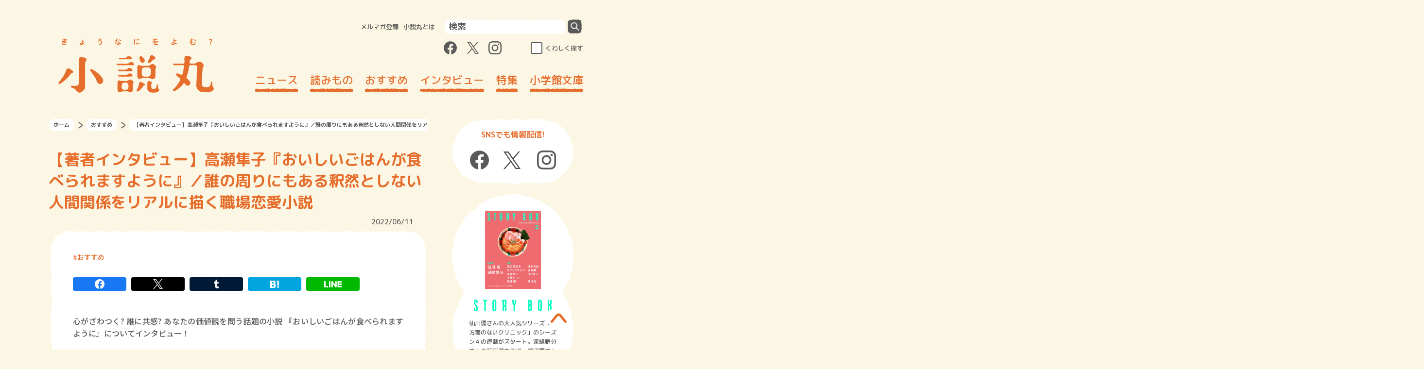

--- FILE ---
content_type: text/html; charset=UTF-8
request_url: https://shosetsu-maru.com/recommended/book-review-965
body_size: 53579
content:
<!DOCTYPE html>
<html dir="ltr" lang="ja" prefix="og: https://ogp.me/ns#">
<head>
  <meta charset="UTF-8">
  <meta name="viewport" content="width=device-width, initial-scale=1.0">
  <meta http-equiv="X-UA-Compatible" content="ie=edge">
  <meta name="format-detection" content="telephone=no">
  <link rel="shortcut icon" href="https://shosetsu-maru.com/wp-content/themes/shosetsu-maru/favicon.ico">
  <link rel="icon" type="image/png" href="https://shosetsu-maru.com/wp-content/themes/shosetsu-maru/android-touch-icon.png" sizes="180x180">
  <link rel="apple-touch-icon" type="image/png" href="https://shosetsu-maru.com/wp-content/themes/shosetsu-maru/apple-touch-icon.png" sizes="180x180">
  

  <!-- Google Tag Manager -->
  <script>(function(w,d,s,l,i){w[l]=w[l]||[];w[l].push({'gtm.start':
        new Date().getTime(),event:'gtm.js'});var f=d.getElementsByTagName(s)[0],
      j=d.createElement(s),dl=l!='dataLayer'?'&l='+l:'';j.async=true;j.src=
      'https://www.googletagmanager.com/gtm.js?id='+i+dl;f.parentNode.insertBefore(j,f);
    })(window,document,'script','dataLayer','GTM-5V84ZMX');</script>
  <!-- End Google Tag Manager -->

  <!-- Google Discover 画像サイズ -->
  <meta name="robots" content="max-image-preview:large">


		<!-- All in One SEO 4.6.3 - aioseo.com -->
		<title>【著者インタビュー】高瀬隼子『おいしいごはんが食べられますように』／誰の周りにもある釈然としない人間関係をリアルに描く職場恋愛小説 | 小説丸</title>
		<meta name="description" content="心がざわつく? 誰に共感? あなたの価値観を問う話題の小説 『おいしいごはんが食べられますように』についてインタビュー！【SEVEN’S LIBRARY SPECIAL】 「大好きでもなく" />
		<meta name="robots" content="max-image-preview:large" />
		<link rel="canonical" href="https://shosetsu-maru.com/recommended/book-review-965" />
		<meta name="generator" content="All in One SEO (AIOSEO) 4.6.3" />
		<meta property="og:locale" content="ja_JP" />
		<meta property="og:site_name" content="小説丸 | 小学館の小説ポータルサイト" />
		<meta property="og:type" content="article" />
		<meta property="og:title" content="【著者インタビュー】高瀬隼子『おいしいごはんが食べられますように』／誰の周りにもある釈然としない人間関係をリアルに描く職場恋愛小説 | 小説丸" />
		<meta property="og:description" content="心がざわつく? 誰に共感? あなたの価値観を問う話題の小説 『おいしいごはんが食べられますように』についてインタビュー！【SEVEN’S LIBRARY SPECIAL】 「大好きでもなく" />
		<meta property="og:url" content="https://shosetsu-maru.com/recommended/book-review-965" />
		<meta property="og:image" content="https://shosetsu-maru.com/wp-content/uploads/2022/06/おいしいごはんが食べられますように.jpg" />
		<meta property="og:image:secure_url" content="https://shosetsu-maru.com/wp-content/uploads/2022/06/おいしいごはんが食べられますように.jpg" />
		<meta property="og:image:width" content="700" />
		<meta property="og:image:height" content="440" />
		<meta property="article:published_time" content="2022-06-11T01:30:48+00:00" />
		<meta property="article:modified_time" content="2022-06-11T01:30:48+00:00" />
		<meta name="twitter:card" content="summary_large_image" />
		<meta name="twitter:title" content="【著者インタビュー】高瀬隼子『おいしいごはんが食べられますように』／誰の周りにもある釈然としない人間関係をリアルに描く職場恋愛小説 | 小説丸" />
		<meta name="twitter:description" content="心がざわつく? 誰に共感? あなたの価値観を問う話題の小説 『おいしいごはんが食べられますように』についてインタビュー！【SEVEN’S LIBRARY SPECIAL】 「大好きでもなく" />
		<meta name="twitter:image" content="https://shosetsu-maru.com/wp-content/uploads/2022/06/おいしいごはんが食べられますように.jpg" />
		<script type="application/ld+json" class="aioseo-schema">
			{"@context":"https:\/\/schema.org","@graph":[{"@type":"BlogPosting","@id":"https:\/\/shosetsu-maru.com\/recommended\/book-review-965#blogposting","name":"\u3010\u8457\u8005\u30a4\u30f3\u30bf\u30d3\u30e5\u30fc\u3011\u9ad8\u702c\u96bc\u5b50\u300e\u304a\u3044\u3057\u3044\u3054\u306f\u3093\u304c\u98df\u3079\u3089\u308c\u307e\u3059\u3088\u3046\u306b\u300f\uff0f\u8ab0\u306e\u5468\u308a\u306b\u3082\u3042\u308b\u91c8\u7136\u3068\u3057\u306a\u3044\u4eba\u9593\u95a2\u4fc2\u3092\u30ea\u30a2\u30eb\u306b\u63cf\u304f\u8077\u5834\u604b\u611b\u5c0f\u8aac | \u5c0f\u8aac\u4e38","headline":"\u3010\u8457\u8005\u30a4\u30f3\u30bf\u30d3\u30e5\u30fc\u3011\u9ad8\u702c\u96bc\u5b50\u300e\u304a\u3044\u3057\u3044\u3054\u306f\u3093\u304c\u98df\u3079\u3089\u308c\u307e\u3059\u3088\u3046\u306b\u300f\uff0f\u8ab0\u306e\u5468\u308a\u306b\u3082\u3042\u308b\u91c8\u7136\u3068\u3057\u306a\u3044\u4eba\u9593\u95a2\u4fc2\u3092\u30ea\u30a2\u30eb\u306b\u63cf\u304f\u8077\u5834\u604b\u611b\u5c0f\u8aac","author":{"@id":"https:\/\/shosetsu-maru.com\/author\/koeda-a#author"},"publisher":{"@id":"https:\/\/shosetsu-maru.com\/#organization"},"image":{"@type":"ImageObject","url":"https:\/\/shosetsu-maru.com\/wp-content\/uploads\/2022\/06\/\u304a\u3044\u3057\u3044\u3054\u306f\u3093\u304c\u98df\u3079\u3089\u308c\u307e\u3059\u3088\u3046\u306b.jpg","width":700,"height":440},"datePublished":"2022-06-11T10:30:48+09:00","dateModified":"2022-06-11T10:30:48+09:00","inLanguage":"ja","mainEntityOfPage":{"@id":"https:\/\/shosetsu-maru.com\/recommended\/book-review-965#webpage"},"isPartOf":{"@id":"https:\/\/shosetsu-maru.com\/recommended\/book-review-965#webpage"},"articleSection":"\u304a\u3059\u3059\u3081, P+D MAGAZINE"},{"@type":"BreadcrumbList","@id":"https:\/\/shosetsu-maru.com\/recommended\/book-review-965#breadcrumblist","itemListElement":[{"@type":"ListItem","@id":"https:\/\/shosetsu-maru.com\/#listItem","position":1,"name":"Home","item":"https:\/\/shosetsu-maru.com\/","nextItem":"https:\/\/shosetsu-maru.com\/recommended#listItem"},{"@type":"ListItem","@id":"https:\/\/shosetsu-maru.com\/recommended#listItem","position":2,"name":"\u304a\u3059\u3059\u3081","previousItem":"https:\/\/shosetsu-maru.com\/#listItem"}]},{"@type":"Organization","@id":"https:\/\/shosetsu-maru.com\/#organization","name":"\u5c0f\u8aac\u4e38","url":"https:\/\/shosetsu-maru.com\/"},{"@type":"Person","@id":"https:\/\/shosetsu-maru.com\/author\/koeda-a#author","url":"https:\/\/shosetsu-maru.com\/author\/koeda-a","name":"koeda","image":{"@type":"ImageObject","@id":"https:\/\/shosetsu-maru.com\/recommended\/book-review-965#authorImage","url":"https:\/\/secure.gravatar.com\/avatar\/2f453a92169ccf94c53ca9a1267b39c7?s=96&d=mm&r=g","width":96,"height":96,"caption":"koeda"}},{"@type":"WebPage","@id":"https:\/\/shosetsu-maru.com\/recommended\/book-review-965#webpage","url":"https:\/\/shosetsu-maru.com\/recommended\/book-review-965","name":"\u3010\u8457\u8005\u30a4\u30f3\u30bf\u30d3\u30e5\u30fc\u3011\u9ad8\u702c\u96bc\u5b50\u300e\u304a\u3044\u3057\u3044\u3054\u306f\u3093\u304c\u98df\u3079\u3089\u308c\u307e\u3059\u3088\u3046\u306b\u300f\uff0f\u8ab0\u306e\u5468\u308a\u306b\u3082\u3042\u308b\u91c8\u7136\u3068\u3057\u306a\u3044\u4eba\u9593\u95a2\u4fc2\u3092\u30ea\u30a2\u30eb\u306b\u63cf\u304f\u8077\u5834\u604b\u611b\u5c0f\u8aac | \u5c0f\u8aac\u4e38","description":"\u5fc3\u304c\u3056\u308f\u3064\u304f? \u8ab0\u306b\u5171\u611f? \u3042\u306a\u305f\u306e\u4fa1\u5024\u89b3\u3092\u554f\u3046\u8a71\u984c\u306e\u5c0f\u8aac \u300e\u304a\u3044\u3057\u3044\u3054\u306f\u3093\u304c\u98df\u3079\u3089\u308c\u307e\u3059\u3088\u3046\u306b\u300f\u306b\u3064\u3044\u3066\u30a4\u30f3\u30bf\u30d3\u30e5\u30fc\uff01\u3010SEVEN\u2019S LIBRARY SPECIAL\u3011 \u300c\u5927\u597d\u304d\u3067\u3082\u306a\u304f","inLanguage":"ja","isPartOf":{"@id":"https:\/\/shosetsu-maru.com\/#website"},"breadcrumb":{"@id":"https:\/\/shosetsu-maru.com\/recommended\/book-review-965#breadcrumblist"},"author":{"@id":"https:\/\/shosetsu-maru.com\/author\/koeda-a#author"},"creator":{"@id":"https:\/\/shosetsu-maru.com\/author\/koeda-a#author"},"image":{"@type":"ImageObject","url":"https:\/\/shosetsu-maru.com\/wp-content\/uploads\/2022\/06\/\u304a\u3044\u3057\u3044\u3054\u306f\u3093\u304c\u98df\u3079\u3089\u308c\u307e\u3059\u3088\u3046\u306b.jpg","@id":"https:\/\/shosetsu-maru.com\/recommended\/book-review-965\/#mainImage","width":700,"height":440},"primaryImageOfPage":{"@id":"https:\/\/shosetsu-maru.com\/recommended\/book-review-965#mainImage"},"datePublished":"2022-06-11T10:30:48+09:00","dateModified":"2022-06-11T10:30:48+09:00"},{"@type":"WebSite","@id":"https:\/\/shosetsu-maru.com\/#website","url":"https:\/\/shosetsu-maru.com\/","name":"\u5c0f\u8aac\u4e38","description":"\u5c0f\u5b66\u9928\u306e\u5c0f\u8aac\u30dd\u30fc\u30bf\u30eb\u30b5\u30a4\u30c8","inLanguage":"ja","publisher":{"@id":"https:\/\/shosetsu-maru.com\/#organization"}}]}
		</script>
		<!-- All in One SEO -->

<script type="text/javascript">
/* <![CDATA[ */
window._wpemojiSettings = {"baseUrl":"https:\/\/s.w.org\/images\/core\/emoji\/15.0.3\/72x72\/","ext":".png","svgUrl":"https:\/\/s.w.org\/images\/core\/emoji\/15.0.3\/svg\/","svgExt":".svg","source":{"concatemoji":"https:\/\/shosetsu-maru.com\/wp-includes\/js\/wp-emoji-release.min.js?ver=6.5.3"}};
/*! This file is auto-generated */
!function(i,n){var o,s,e;function c(e){try{var t={supportTests:e,timestamp:(new Date).valueOf()};sessionStorage.setItem(o,JSON.stringify(t))}catch(e){}}function p(e,t,n){e.clearRect(0,0,e.canvas.width,e.canvas.height),e.fillText(t,0,0);var t=new Uint32Array(e.getImageData(0,0,e.canvas.width,e.canvas.height).data),r=(e.clearRect(0,0,e.canvas.width,e.canvas.height),e.fillText(n,0,0),new Uint32Array(e.getImageData(0,0,e.canvas.width,e.canvas.height).data));return t.every(function(e,t){return e===r[t]})}function u(e,t,n){switch(t){case"flag":return n(e,"\ud83c\udff3\ufe0f\u200d\u26a7\ufe0f","\ud83c\udff3\ufe0f\u200b\u26a7\ufe0f")?!1:!n(e,"\ud83c\uddfa\ud83c\uddf3","\ud83c\uddfa\u200b\ud83c\uddf3")&&!n(e,"\ud83c\udff4\udb40\udc67\udb40\udc62\udb40\udc65\udb40\udc6e\udb40\udc67\udb40\udc7f","\ud83c\udff4\u200b\udb40\udc67\u200b\udb40\udc62\u200b\udb40\udc65\u200b\udb40\udc6e\u200b\udb40\udc67\u200b\udb40\udc7f");case"emoji":return!n(e,"\ud83d\udc26\u200d\u2b1b","\ud83d\udc26\u200b\u2b1b")}return!1}function f(e,t,n){var r="undefined"!=typeof WorkerGlobalScope&&self instanceof WorkerGlobalScope?new OffscreenCanvas(300,150):i.createElement("canvas"),a=r.getContext("2d",{willReadFrequently:!0}),o=(a.textBaseline="top",a.font="600 32px Arial",{});return e.forEach(function(e){o[e]=t(a,e,n)}),o}function t(e){var t=i.createElement("script");t.src=e,t.defer=!0,i.head.appendChild(t)}"undefined"!=typeof Promise&&(o="wpEmojiSettingsSupports",s=["flag","emoji"],n.supports={everything:!0,everythingExceptFlag:!0},e=new Promise(function(e){i.addEventListener("DOMContentLoaded",e,{once:!0})}),new Promise(function(t){var n=function(){try{var e=JSON.parse(sessionStorage.getItem(o));if("object"==typeof e&&"number"==typeof e.timestamp&&(new Date).valueOf()<e.timestamp+604800&&"object"==typeof e.supportTests)return e.supportTests}catch(e){}return null}();if(!n){if("undefined"!=typeof Worker&&"undefined"!=typeof OffscreenCanvas&&"undefined"!=typeof URL&&URL.createObjectURL&&"undefined"!=typeof Blob)try{var e="postMessage("+f.toString()+"("+[JSON.stringify(s),u.toString(),p.toString()].join(",")+"));",r=new Blob([e],{type:"text/javascript"}),a=new Worker(URL.createObjectURL(r),{name:"wpTestEmojiSupports"});return void(a.onmessage=function(e){c(n=e.data),a.terminate(),t(n)})}catch(e){}c(n=f(s,u,p))}t(n)}).then(function(e){for(var t in e)n.supports[t]=e[t],n.supports.everything=n.supports.everything&&n.supports[t],"flag"!==t&&(n.supports.everythingExceptFlag=n.supports.everythingExceptFlag&&n.supports[t]);n.supports.everythingExceptFlag=n.supports.everythingExceptFlag&&!n.supports.flag,n.DOMReady=!1,n.readyCallback=function(){n.DOMReady=!0}}).then(function(){return e}).then(function(){var e;n.supports.everything||(n.readyCallback(),(e=n.source||{}).concatemoji?t(e.concatemoji):e.wpemoji&&e.twemoji&&(t(e.twemoji),t(e.wpemoji)))}))}((window,document),window._wpemojiSettings);
/* ]]> */
</script>
<style id='wp-emoji-styles-inline-css' type='text/css'>

	img.wp-smiley, img.emoji {
		display: inline !important;
		border: none !important;
		box-shadow: none !important;
		height: 1em !important;
		width: 1em !important;
		margin: 0 0.07em !important;
		vertical-align: -0.1em !important;
		background: none !important;
		padding: 0 !important;
	}
</style>
<link rel='stylesheet' id='wp-block-library-css' href='https://shosetsu-maru.com/wp-includes/css/dist/block-library/style.min.css?ver=6.5.3' type='text/css' media='all' />
<style id='classic-theme-styles-inline-css' type='text/css'>
/*! This file is auto-generated */
.wp-block-button__link{color:#fff;background-color:#32373c;border-radius:9999px;box-shadow:none;text-decoration:none;padding:calc(.667em + 2px) calc(1.333em + 2px);font-size:1.125em}.wp-block-file__button{background:#32373c;color:#fff;text-decoration:none}
</style>
<style id='global-styles-inline-css' type='text/css'>
body{--wp--preset--color--black: #000000;--wp--preset--color--cyan-bluish-gray: #abb8c3;--wp--preset--color--white: #ffffff;--wp--preset--color--pale-pink: #f78da7;--wp--preset--color--vivid-red: #cf2e2e;--wp--preset--color--luminous-vivid-orange: #ff6900;--wp--preset--color--luminous-vivid-amber: #fcb900;--wp--preset--color--light-green-cyan: #7bdcb5;--wp--preset--color--vivid-green-cyan: #00d084;--wp--preset--color--pale-cyan-blue: #8ed1fc;--wp--preset--color--vivid-cyan-blue: #0693e3;--wp--preset--color--vivid-purple: #9b51e0;--wp--preset--gradient--vivid-cyan-blue-to-vivid-purple: linear-gradient(135deg,rgba(6,147,227,1) 0%,rgb(155,81,224) 100%);--wp--preset--gradient--light-green-cyan-to-vivid-green-cyan: linear-gradient(135deg,rgb(122,220,180) 0%,rgb(0,208,130) 100%);--wp--preset--gradient--luminous-vivid-amber-to-luminous-vivid-orange: linear-gradient(135deg,rgba(252,185,0,1) 0%,rgba(255,105,0,1) 100%);--wp--preset--gradient--luminous-vivid-orange-to-vivid-red: linear-gradient(135deg,rgba(255,105,0,1) 0%,rgb(207,46,46) 100%);--wp--preset--gradient--very-light-gray-to-cyan-bluish-gray: linear-gradient(135deg,rgb(238,238,238) 0%,rgb(169,184,195) 100%);--wp--preset--gradient--cool-to-warm-spectrum: linear-gradient(135deg,rgb(74,234,220) 0%,rgb(151,120,209) 20%,rgb(207,42,186) 40%,rgb(238,44,130) 60%,rgb(251,105,98) 80%,rgb(254,248,76) 100%);--wp--preset--gradient--blush-light-purple: linear-gradient(135deg,rgb(255,206,236) 0%,rgb(152,150,240) 100%);--wp--preset--gradient--blush-bordeaux: linear-gradient(135deg,rgb(254,205,165) 0%,rgb(254,45,45) 50%,rgb(107,0,62) 100%);--wp--preset--gradient--luminous-dusk: linear-gradient(135deg,rgb(255,203,112) 0%,rgb(199,81,192) 50%,rgb(65,88,208) 100%);--wp--preset--gradient--pale-ocean: linear-gradient(135deg,rgb(255,245,203) 0%,rgb(182,227,212) 50%,rgb(51,167,181) 100%);--wp--preset--gradient--electric-grass: linear-gradient(135deg,rgb(202,248,128) 0%,rgb(113,206,126) 100%);--wp--preset--gradient--midnight: linear-gradient(135deg,rgb(2,3,129) 0%,rgb(40,116,252) 100%);--wp--preset--font-size--small: 13px;--wp--preset--font-size--medium: 20px;--wp--preset--font-size--large: 36px;--wp--preset--font-size--x-large: 42px;--wp--preset--spacing--20: 0.44rem;--wp--preset--spacing--30: 0.67rem;--wp--preset--spacing--40: 1rem;--wp--preset--spacing--50: 1.5rem;--wp--preset--spacing--60: 2.25rem;--wp--preset--spacing--70: 3.38rem;--wp--preset--spacing--80: 5.06rem;--wp--preset--shadow--natural: 6px 6px 9px rgba(0, 0, 0, 0.2);--wp--preset--shadow--deep: 12px 12px 50px rgba(0, 0, 0, 0.4);--wp--preset--shadow--sharp: 6px 6px 0px rgba(0, 0, 0, 0.2);--wp--preset--shadow--outlined: 6px 6px 0px -3px rgba(255, 255, 255, 1), 6px 6px rgba(0, 0, 0, 1);--wp--preset--shadow--crisp: 6px 6px 0px rgba(0, 0, 0, 1);}:where(.is-layout-flex){gap: 0.5em;}:where(.is-layout-grid){gap: 0.5em;}body .is-layout-flex{display: flex;}body .is-layout-flex{flex-wrap: wrap;align-items: center;}body .is-layout-flex > *{margin: 0;}body .is-layout-grid{display: grid;}body .is-layout-grid > *{margin: 0;}:where(.wp-block-columns.is-layout-flex){gap: 2em;}:where(.wp-block-columns.is-layout-grid){gap: 2em;}:where(.wp-block-post-template.is-layout-flex){gap: 1.25em;}:where(.wp-block-post-template.is-layout-grid){gap: 1.25em;}.has-black-color{color: var(--wp--preset--color--black) !important;}.has-cyan-bluish-gray-color{color: var(--wp--preset--color--cyan-bluish-gray) !important;}.has-white-color{color: var(--wp--preset--color--white) !important;}.has-pale-pink-color{color: var(--wp--preset--color--pale-pink) !important;}.has-vivid-red-color{color: var(--wp--preset--color--vivid-red) !important;}.has-luminous-vivid-orange-color{color: var(--wp--preset--color--luminous-vivid-orange) !important;}.has-luminous-vivid-amber-color{color: var(--wp--preset--color--luminous-vivid-amber) !important;}.has-light-green-cyan-color{color: var(--wp--preset--color--light-green-cyan) !important;}.has-vivid-green-cyan-color{color: var(--wp--preset--color--vivid-green-cyan) !important;}.has-pale-cyan-blue-color{color: var(--wp--preset--color--pale-cyan-blue) !important;}.has-vivid-cyan-blue-color{color: var(--wp--preset--color--vivid-cyan-blue) !important;}.has-vivid-purple-color{color: var(--wp--preset--color--vivid-purple) !important;}.has-black-background-color{background-color: var(--wp--preset--color--black) !important;}.has-cyan-bluish-gray-background-color{background-color: var(--wp--preset--color--cyan-bluish-gray) !important;}.has-white-background-color{background-color: var(--wp--preset--color--white) !important;}.has-pale-pink-background-color{background-color: var(--wp--preset--color--pale-pink) !important;}.has-vivid-red-background-color{background-color: var(--wp--preset--color--vivid-red) !important;}.has-luminous-vivid-orange-background-color{background-color: var(--wp--preset--color--luminous-vivid-orange) !important;}.has-luminous-vivid-amber-background-color{background-color: var(--wp--preset--color--luminous-vivid-amber) !important;}.has-light-green-cyan-background-color{background-color: var(--wp--preset--color--light-green-cyan) !important;}.has-vivid-green-cyan-background-color{background-color: var(--wp--preset--color--vivid-green-cyan) !important;}.has-pale-cyan-blue-background-color{background-color: var(--wp--preset--color--pale-cyan-blue) !important;}.has-vivid-cyan-blue-background-color{background-color: var(--wp--preset--color--vivid-cyan-blue) !important;}.has-vivid-purple-background-color{background-color: var(--wp--preset--color--vivid-purple) !important;}.has-black-border-color{border-color: var(--wp--preset--color--black) !important;}.has-cyan-bluish-gray-border-color{border-color: var(--wp--preset--color--cyan-bluish-gray) !important;}.has-white-border-color{border-color: var(--wp--preset--color--white) !important;}.has-pale-pink-border-color{border-color: var(--wp--preset--color--pale-pink) !important;}.has-vivid-red-border-color{border-color: var(--wp--preset--color--vivid-red) !important;}.has-luminous-vivid-orange-border-color{border-color: var(--wp--preset--color--luminous-vivid-orange) !important;}.has-luminous-vivid-amber-border-color{border-color: var(--wp--preset--color--luminous-vivid-amber) !important;}.has-light-green-cyan-border-color{border-color: var(--wp--preset--color--light-green-cyan) !important;}.has-vivid-green-cyan-border-color{border-color: var(--wp--preset--color--vivid-green-cyan) !important;}.has-pale-cyan-blue-border-color{border-color: var(--wp--preset--color--pale-cyan-blue) !important;}.has-vivid-cyan-blue-border-color{border-color: var(--wp--preset--color--vivid-cyan-blue) !important;}.has-vivid-purple-border-color{border-color: var(--wp--preset--color--vivid-purple) !important;}.has-vivid-cyan-blue-to-vivid-purple-gradient-background{background: var(--wp--preset--gradient--vivid-cyan-blue-to-vivid-purple) !important;}.has-light-green-cyan-to-vivid-green-cyan-gradient-background{background: var(--wp--preset--gradient--light-green-cyan-to-vivid-green-cyan) !important;}.has-luminous-vivid-amber-to-luminous-vivid-orange-gradient-background{background: var(--wp--preset--gradient--luminous-vivid-amber-to-luminous-vivid-orange) !important;}.has-luminous-vivid-orange-to-vivid-red-gradient-background{background: var(--wp--preset--gradient--luminous-vivid-orange-to-vivid-red) !important;}.has-very-light-gray-to-cyan-bluish-gray-gradient-background{background: var(--wp--preset--gradient--very-light-gray-to-cyan-bluish-gray) !important;}.has-cool-to-warm-spectrum-gradient-background{background: var(--wp--preset--gradient--cool-to-warm-spectrum) !important;}.has-blush-light-purple-gradient-background{background: var(--wp--preset--gradient--blush-light-purple) !important;}.has-blush-bordeaux-gradient-background{background: var(--wp--preset--gradient--blush-bordeaux) !important;}.has-luminous-dusk-gradient-background{background: var(--wp--preset--gradient--luminous-dusk) !important;}.has-pale-ocean-gradient-background{background: var(--wp--preset--gradient--pale-ocean) !important;}.has-electric-grass-gradient-background{background: var(--wp--preset--gradient--electric-grass) !important;}.has-midnight-gradient-background{background: var(--wp--preset--gradient--midnight) !important;}.has-small-font-size{font-size: var(--wp--preset--font-size--small) !important;}.has-medium-font-size{font-size: var(--wp--preset--font-size--medium) !important;}.has-large-font-size{font-size: var(--wp--preset--font-size--large) !important;}.has-x-large-font-size{font-size: var(--wp--preset--font-size--x-large) !important;}
.wp-block-navigation a:where(:not(.wp-element-button)){color: inherit;}
:where(.wp-block-post-template.is-layout-flex){gap: 1.25em;}:where(.wp-block-post-template.is-layout-grid){gap: 1.25em;}
:where(.wp-block-columns.is-layout-flex){gap: 2em;}:where(.wp-block-columns.is-layout-grid){gap: 2em;}
.wp-block-pullquote{font-size: 1.5em;line-height: 1.6;}
</style>
<link rel='stylesheet' id='font-awesome-css' href='https://shosetsu-maru.com/wp-content/plugins/arconix-shortcodes/includes/css/font-awesome.min.css?ver=4.6.3' type='text/css' media='all' />
<link rel='stylesheet' id='arconix-shortcodes-css' href='https://shosetsu-maru.com/wp-content/plugins/arconix-shortcodes/includes/css/arconix-shortcodes.min.css?ver=2.1.11' type='text/css' media='all' />
<link rel='stylesheet' id='css-swiper-css' href='https://shosetsu-maru.com/wp-content/themes/shosetsu-maru/assets/css/lib/swiper.min.css?ver=20220318102635' type='text/css' media='all' />
<link rel='stylesheet' id='shosetsumaru-css-style-css' href='https://shosetsu-maru.com/wp-content/themes/shosetsu-maru/assets/css/common.css?ver=20251128032323' type='text/css' media='all' />
<script type="text/javascript" src="https://shosetsu-maru.com/wp-includes/js/jquery/jquery.min.js?ver=3.7.1" id="jquery-core-js"></script>
<link rel="https://api.w.org/" href="https://shosetsu-maru.com/wp-json/" /><link rel="alternate" type="application/json" href="https://shosetsu-maru.com/wp-json/wp/v2/posts/83676" /><link rel="EditURI" type="application/rsd+xml" title="RSD" href="https://shosetsu-maru.com/xmlrpc.php?rsd" />
<link rel='shortlink' href='https://shosetsu-maru.com/?p=83676' />
<link rel="alternate" type="application/json+oembed" href="https://shosetsu-maru.com/wp-json/oembed/1.0/embed?url=https%3A%2F%2Fshosetsu-maru.com%2Frecommended%2Fbook-review-965" />
<link rel="alternate" type="text/xml+oembed" href="https://shosetsu-maru.com/wp-json/oembed/1.0/embed?url=https%3A%2F%2Fshosetsu-maru.com%2Frecommended%2Fbook-review-965&#038;format=xml" />
<script>document.createElement( "picture" );if(!window.HTMLPictureElement && document.addEventListener) {window.addEventListener("DOMContentLoaded", function() {var s = document.createElement("script");s.src = "https://shosetsu-maru.com/wp-content/plugins/webp-express/js/picturefill.min.js";document.body.appendChild(s);});}</script><!-- ## NXS/OG ## --><!-- ## NXSOGTAGS ## --><!-- ## NXS/OG ## -->


  <link href="https://fonts.googleapis.com/css2?family=M+PLUS+Rounded+1c:wght@500;700&display=swap" rel="stylesheet">

<link href="https://fonts.googleapis.com/css2?family=Noto+Sans+JP:wght@500&display=swap" rel="stylesheet">
  <script src="https://shosetsu-maru.com/wp-content/themes/shosetsu-maru/assets/js/lib/jquery-3.4.1.min.js"></script>
</head>
<body>
<!-- Google Tag Manager (noscript) -->
<noscript><iframe src="https://www.googletagmanager.com/ns.html?id=GTM-5V84ZMX"
                  height="0" width="0" style="display:none;visibility:hidden"></iframe></noscript>
<!-- End Google Tag Manager (noscript) -->
<svg class="svg-filter-base">
  <filter id="gizagiza2" filterUnits="userSpaceOnUse">
    <feTurbulence baseFrequency="0.2" numOctaves="2" type="fractalNoise" />
    <feDisplacementMap scale="5" xChannelSelector="R" in="SourceGraphic" in2="" />
  </filter>
</svg>
<header id="js-header" class="header">
  <div class="header__inner">
    <button class="header--sp_button visible-tabsp js-trigger-sp_menu-toggle">
      <span class="header--sp_menu_button_element"></span>
      <span class="header--sp_menu_button_element"></span>
      <span class="header--sp_menu_button_element"></span>
    </button>
          <div class="header__logo"><a href="https://shosetsu-maru.com"><img src="https://shosetsu-maru.com/wp-content/themes/shosetsu-maru/assets/images/logo.svg" alt="小説丸" width="320" height="112"></a></div>
        <button class="header--sp_search_button visible-tabsp js-trigger-sp_search_menu-toggle">
      <picture><source srcset="https://shosetsu-maru.com/wp-content/webp-express/webp-images/doc-root/wp-content/themes/shosetsu-maru/assets/images/search_icon.png.webp" type="image/webp"><img src="https://shosetsu-maru.com/wp-content/themes/shosetsu-maru/assets/images/search_icon.png" alt="検索する" class="webpexpress-processed"></picture>
      <span class="header--sp_search_button_element"></span>
      <span class="header--sp_search_button_element"></span>
    </button>
    <div class="header__nav">
      <div class="header__query">
        <nav class="header__query-menu">
          <ul>
            <li><a href="https://id.shogakukan.co.jp/services/shosetsu-maru">メルマガ登録</a></li>
            <li><a href="https://shosetsu-maru.com/about">小説丸とは</a></li>
          </ul>
        </nav>
        <form action="https://shosetsu-maru.com/" method="get" class="header__query-form">
  <input class="header__query-search-area" type="search" placeholder="検索" name="s">
  <button class="header__query-search-button" type="submit"></button>
</form>      </div>
      <div class="header__wrapper-sns-search">
        <ul class="header__sns-link-wrapper">
          <li>
            <a class="js-header__sns-link header__sns-icon_facebook" target="_blank" href="https://www.facebook.com/shosetsumaru/">
              <div class="header__sns-icon header__sns-icon_facebook--normal"></div>
              <div class="header__sns-icon header__sns-icon_facebook--hoverd"></div>
            </a>
          </li>
          <li>
            <a class="js-header__sns-link header__sns-icon_twitter" target="_blank" href="https://twitter.com/shosetsumaru">
              <div class="header__sns-icon header__sns-icon_twitter--normal"></div>
              <div class="header__sns-icon header__sns-icon_twitter--hoverd"></div>
            </a>
          </li>
          <li>
            <a class="js-header__sns-link header__sns-icon_instagram" target="_blank" href="https://www.instagram.com/shosetsumaru/">
              <div class="header__sns-icon header__sns-icon_instagram--normal"></div>
              <div class="header__sns-icon header__sns-icon_instagram--hoverd"></div>
            </a>
          </li>
        </ul>
        <div class="header__search-detail">
          <input class="header__search-detail-checkbox" type="checkbox" id="header__search-detail" autocomplete="off">
          <label class="header__search-detail-label" for="header__search-detail">くわしく探す</label>
        </div>
      </div>

      <div class="global_nav_wrapper">
        <div class="global_nav_scroll">
          <nav class="global_nav"><ul id="menu-%e3%83%98%e3%83%83%e3%83%80%e3%83%bc%e3%83%a1%e3%83%8b%e3%83%a5%e3%83%bc" class="menu"><li id="menu-item-11524" class="menu-item menu-item-type-post_type menu-item-object-page menu-item-11524"><a href="https://shosetsu-maru.com/news">ニュース</a></li>
<li id="menu-item-12924" class="menu-item menu-item-type-taxonomy menu-item-object-category menu-item-12924"><a href="https://shosetsu-maru.com/yomimono">読みもの</a></li>
<li id="menu-item-11884" class="menu-item menu-item-type-taxonomy menu-item-object-category current-post-ancestor current-menu-parent current-post-parent menu-item-11884"><a href="https://shosetsu-maru.com/recommended">おすすめ</a></li>
<li id="menu-item-11526" class="menu-item menu-item-type-taxonomy menu-item-object-category menu-item-11526"><a href="https://shosetsu-maru.com/interviews">インタビュー</a></li>
<li id="menu-item-11527" class="menu-item menu-item-type-taxonomy menu-item-object-category menu-item-11527"><a href="https://shosetsu-maru.com/special">特集</a></li>
<li id="menu-item-55759" class="menu-item menu-item-type-post_type menu-item-object-page menu-item-55759"><a href="https://shosetsu-maru.com/shogakukan-bunko/">小学館文庫</a></li>
</ul></nav>          <ul class="global_nav_additional">
            <li><a href="https://shosetsu-maru.com/recent_release">刊行予定</a></li>
            <li><a href="https://shosetsu-maru.com/storybox">STORYBOX</a></li>
          </ul>
        </div>
      </div>
    </div>
  </div>
  <div class="header__search_detail">
    <div class="search_area visible-sp">
      <form action="https://shosetsu-maru.com/" method="get" class="header__query-form">
  <input class="header__query-search-area" type="search" placeholder="検索" name="s">
  <button class="header__query-search-button" type="submit"></button>
</form>    </div>
    <div class="search_word">
      <div class="search_word__list">
        <div class="search_word__list--title">カテゴリ・タグから探す</div>

        <ul class="search_word__list--item"><li id="menu-item-11648" class="menu-item menu-item-type-taxonomy menu-item-object-category menu-item-11648"><a href="https://shosetsu-maru.com/yomimono/essay">エッセイ</a></li>
<li id="menu-item-11649" class="menu-item menu-item-type-taxonomy menu-item-object-category menu-item-11649"><a href="https://shosetsu-maru.com/interviews/authors">著者インタビュー</a></li>
<li id="menu-item-11650" class="menu-item menu-item-type-taxonomy menu-item-object-category menu-item-11650"><a href="https://shosetsu-maru.com/yomimono/rensai">連載小説</a></li>
<li id="menu-item-11656" class="menu-item menu-item-type-taxonomy menu-item-object-category menu-item-11656"><a href="https://shosetsu-maru.com/interviews/authors/quilala_pickup">PickUPインタビュー</a></li>
<li id="menu-item-11657" class="menu-item menu-item-type-taxonomy menu-item-object-category menu-item-11657"><a href="https://shosetsu-maru.com/interviews">インタビュー</a></li>
</ul>      </div>

      <ul id="menu-%e3%83%95%e3%83%83%e3%82%bf%e3%83%bc%e3%83%a1%e3%83%8b%e3%83%a5%e3%83%bc%e3%83%bb%e3%81%8f%e3%82%8f%e3%81%97%e3%81%8f%e6%8e%a2%e3%81%99%e3%83%a2%e3%83%bc%e3%83%80%e3%83%ab%e3%83%a1%e3%83%8b%e3%83%a5" class="search_word__nav"><li><div class="search_word__nav--title"><a href="https://shosetsu-maru.com/yomimono">読みもの</a></div><ul class="search_word__nav--item"><li><a href="https://shosetsu-maru.com/yomimono/rensai">連載小説</a></li>
<li><a href="https://shosetsu-maru.com/yomimono/essay">エッセイ</a></li>
<li><a href="https://shosetsu-maru.com/yomimono/read_through">読みきり小説</a></li>
</ul></li>
<li><div class="search_word__nav--title"><a href="https://shosetsu-maru.com/recommended">おすすめ</a></div><ul class="search_word__nav--item"><li><a href="https://shosetsu-maru.com/recommended/meru_yomeru">「読メル幸せ」</a></li>
<li><a href="https://shosetsu-maru.com/recommended/ichioshi">今月のイチオシ本</a></li>
<li><a href="https://shosetsu-maru.com/recommended/wadai">話題作、読んで観る？</a></li>
<li><a href="https://shosetsu-maru.com/recommended/column_editors">編集者コラム</a></li>
<li><a href="https://shosetsu-maru.com/recommended/fbs_column">書店員コラム</a></li>
<li><a href="https://shosetsu-maru.com/recommended/lunch_books">今日のメシ本 昼ごはん</a></li>
</ul></li>
<li><div class="search_word__nav--title"><a href="https://shosetsu-maru.com/interviews">インタビュー</a></div><ul class="search_word__nav--item"><li><a href="https://shosetsu-maru.com/interviews/authors">著者インタビュー</a></li>
<li><a href="https://shosetsu-maru.com/interviews/translator">翻訳者は語る</a></li>
<li><a href="https://shosetsu-maru.com/interviews/watashinohon">連載「私の本」</a></li>
<li><a href="https://shosetsu-maru.com/interviews/oishinobaton">おいしいのバトン</a></li>
<li><a href="https://shosetsu-maru.com/interviews/monogatari">物語のつくりかた</a></li>
<li><a href="https://shosetsu-maru.com/interviews/booktalk">本と私</a></li>
</ul></li>
<li><div class="search_word__nav--title"><a href="https://shosetsu-maru.com/special">特集</a></div><ul class="search_word__nav--item"><li><a href="https://shosetsu-maru.com/pr/hatogeki/">佐藤正午『鳩の撃退法』</a></li>
</ul></li>
</ul>
      <ul class="search_word__nav_recent_release">
        <li><a class="search_word__nav--title" href="https://shosetsu-maru.com/shogakukan-bunko">小学館文庫</a></li>
      </ul>

      <ul class="search_word__nav_recent_release">
        <li><a class="search_word__nav--title" href="https://shosetsu-maru.com/recent_release">刊行予定</a></li>
      </ul>

      <ul>
        <li><a class="search_word__nav--title" href="https://shosetsu-maru.com/storybox">STORYBOX</a></li>
      </ul>

    </div>
    <div class="query_area visible-sp">
        <ul class="query_area__menu">
          <li><a href="https://id.shogakukan.co.jp/services/shosetsu-maru">メルマガ登録</a></li>
          <li><a href="https://shosetsu-maru.com/about">小説丸とは</a></li>
        </ul>
        <ul class="query_area__sns">
          <li>
            <a class="js-header__sns-link header__sns-icon_facebook" target="_blank" href="https://www.facebook.com/shosetsumaru/">
              <div class="header__sns-icon header__sns-icon_facebook--normal"></div>
              <div class="header__sns-icon header__sns-icon_facebook--hoverd"></div>
            </a>
          </li>
          <li>
            <a class="js-header__sns-link header__sns-icon_twitter" target="_blank" href="https://twitter.com/shosetsumaru">
              <div class="header__sns-icon header__sns-icon_twitter--normal"></div>
              <div class="header__sns-icon header__sns-icon_twitter--hoverd"></div>
            </a>
          </li>
          <li>
            <a class="js-header__sns-link header__sns-icon_instagram" target="_blank" href="https://www.instagram.com/shosetsumaru/">
              <div class="header__sns-icon header__sns-icon_instagram--normal"></div>
              <div class="header__sns-icon header__sns-icon_instagram--hoverd"></div>
            </a>
          </li>
        </ul>
    </div>
  </div>
</header>
<div class="header__overlay"></div><div id="main">
  <div class="excursion_area">
    <main class="excursion_area--left">
      <section class="contents_section post_content post_content--single">
          <div class="breadcrumb_area">
      <ul class="breadcrumb_area__list">
        <li class="breadcrumb_area__list-item"><a href="/" class="breadcrumb_area__list-background">ホーム</a></li>
                      <li class="breadcrumb_area__list-item"><a href="https://shosetsu-maru.com/recommended" class="breadcrumb_area__list-background">おすすめ</a></li>
                      <li class="breadcrumb_area__list-item breadcrumb_area__list-item-pagetitle"><span class="breadcrumb_area__list-background">【著者インタビュー】高瀬隼子『おいしいごはんが食べられますように』／誰の周りにもある釈然としない人間関係をリアルに描く職場恋愛小説</span></li>
      </ul>
    </div>
        <h1 class="contents_section__title post_content__title">【著者インタビュー】高瀬隼子『おいしいごはんが食べられますように』／誰の周りにもある釈然としない人間関係をリアルに描く職場恋愛小説</h1>
        <time class="post_content__published-time" datetime="2022-06-11T10:30:48+09:00">2022/06/11</time>
        <div class="post_content__body post_content__body--pdmagazine">
          <ul class="post_content__body--tag">
                        <li class="post_content__body--tag-item"><a href="https://shosetsu-maru.com/recommended">おすすめ</a></li>
                      </ul>
          <ul class="post_content__body--sns">
            <li><a class="post_content__body--sns-icon sns-btn--facebook" href="https://www.facebook.com/share.php?u=https%3A%2F%2Fshosetsu-maru.com%2Frecommended%2Fbook-review-965" target="_blank"></a></li>
            <li><a class="post_content__body--sns-icon sns-btn--twitter" href="https://twitter.com/share?url=https%3A%2F%2Fshosetsu-maru.com%2Frecommended%2Fbook-review-965&#038;text=%E3%80%90%E8%91%97%E8%80%85%E3%82%A4%E3%83%B3%E3%82%BF%E3%83%93%E3%83%A5%E3%83%BC%E3%80%91%E9%AB%98%E7%80%AC%E9%9A%BC%E5%AD%90%E3%80%8E%E3%81%8A%E3%81%84%E3%81%97%E3%81%84%E3%81%94%E3%81%AF%E3%82%93%E3%81%8C%E9%A3%9F%E3%81%B9%E3%82%89%E3%82%8C%E3%81%BE%E3%81%99%E3%82%88%E3%81%86%E3%81%AB%E3%80%8F%EF%BC%8F%E8%AA%B0%E3%81%AE%E5%91%A8%E3%82%8A%E3%81%AB%E3%82%82%E3%81%82%E3%82%8B%E9%87%88%E7%84%B6%E3%81%A8%E3%81%97%E3%81%AA%E3%81%84%E4%BA%BA%E9%96%93%E9%96%A2%E4%BF%82%E3%82%92%E3%83%AA%E3%82%A2%E3%83%AB%E3%81%AB%E6%8F%8F%E3%81%8F%E8%81%B7%E5%A0%B4%E6%81%8B%E6%84%9B%E5%B0%8F%E8%AA%AC" target="_blank"></a></li>
            <li><a class="post_content__body--sns-icon sns-btn--tumblr" href="https://www.tumblr.com/widgets/share/tool?canonicalUrl=https%3A%2F%2Fshosetsu-maru.com%2Frecommended%2Fbook-review-965" target="_blank"></a></li>
            <li><a class="post_content__body--sns-icon sns-btn--hatena" href="http://b.hatena.ne.jp/add?&#038;url=https%3A%2F%2Fshosetsu-maru.com%2Frecommended%2Fbook-review-965" target="_blank"></a></li>
            <li><a class="post_content__body--sns-icon sns-btn--line" href="https://line.me/R/msg/text/?%E3%80%90%E8%91%97%E8%80%85%E3%82%A4%E3%83%B3%E3%82%BF%E3%83%93%E3%83%A5%E3%83%BC%E3%80%91%E9%AB%98%E7%80%AC%E9%9A%BC%E5%AD%90%E3%80%8E%E3%81%8A%E3%81%84%E3%81%97%E3%81%84%E3%81%94%E3%81%AF%E3%82%93%E3%81%8C%E9%A3%9F%E3%81%B9%E3%82%89%E3%82%8C%E3%81%BE%E3%81%99%E3%82%88%E3%81%86%E3%81%AB%E3%80%8F%EF%BC%8F%E8%AA%B0%E3%81%AE%E5%91%A8%E3%82%8A%E3%81%AB%E3%82%82%E3%81%82%E3%82%8B%E9%87%88%E7%84%B6%E3%81%A8%E3%81%97%E3%81%AA%E3%81%84%E4%BA%BA%E9%96%93%E9%96%A2%E4%BF%82%E3%82%92%E3%83%AA%E3%82%A2%E3%83%AB%E3%81%AB%E6%8F%8F%E3%81%8F%E8%81%B7%E5%A0%B4%E6%81%8B%E6%84%9B%E5%B0%8F%E8%AA%AChttps%3A%2F%2Fshosetsu-maru.com%2Frecommended%2Fbook-review-965" target="_blank"></a></li>
          </ul>
          <article class="post_content__body--main">
            <div class="post_content__body--main-article">
                            <p>心がざわつく? 誰に共感? あなたの価値観を問う話題の小説 『おいしいごはんが食べられますように』についてインタビュー！</p><p>【SEVEN&#8217;S LIBRARY SPECIAL】</p>
<h2>「大好きでもなく尊敬もしてなくて面白いとも思わない…なのにどうしてそんな人と結婚しようと思うのか」</h2>
<p><strong>『おいしいごはんが食べられますように』</strong><br />
<picture><source srcset="https://shosetsu-maru.com/wp-content/webp-express/webp-images/doc-root/wp-content/uploads/2022/06/おいしいごはんが食べられますように-書影.jpg.webp 1000w, https://shosetsu-maru.com/wp-content/webp-express/webp-images/doc-root/wp-content/uploads/2022/06/おいしいごはんが食べられますように-書影-202x300.jpg.webp 202w, https://shosetsu-maru.com/wp-content/webp-express/webp-images/doc-root/wp-content/uploads/2022/06/おいしいごはんが食べられますように-書影-689x1024.jpg.webp 689w, https://shosetsu-maru.com/wp-content/webp-express/webp-images/doc-root/wp-content/uploads/2022/06/おいしいごはんが食べられますように-書影-768x1142.jpg.webp 768w, https://shosetsu-maru.com/wp-content/webp-express/webp-images/doc-root/wp-content/uploads/2022/06/おいしいごはんが食べられますように-書影-134x200.jpg.webp 134w, https://shosetsu-maru.com/wp-content/webp-express/webp-images/doc-root/wp-content/uploads/2022/06/おいしいごはんが食べられますように-書影-212x315.jpg.webp 212w" sizes="(max-width: 1000px) 100vw, 1000px" type="image/webp"><img decoding="async" loading="lazy" src="https://shosetsu-maru.com/wp-content/uploads/2022/06/おいしいごはんが食べられますように-書影.jpg" alt="" width="151" class="alignnone size-medium wp-image-41107 webpexpress-processed" srcset="https://shosetsu-maru.com/wp-content/uploads/2022/06/おいしいごはんが食べられますように-書影.jpg 1000w, https://shosetsu-maru.com/wp-content/uploads/2022/06/おいしいごはんが食べられますように-書影-202x300.jpg 202w, https://shosetsu-maru.com/wp-content/uploads/2022/06/おいしいごはんが食べられますように-書影-689x1024.jpg 689w, https://shosetsu-maru.com/wp-content/uploads/2022/06/おいしいごはんが食べられますように-書影-768x1142.jpg 768w, https://shosetsu-maru.com/wp-content/uploads/2022/06/おいしいごはんが食べられますように-書影-134x200.jpg 134w, https://shosetsu-maru.com/wp-content/uploads/2022/06/おいしいごはんが食べられますように-書影-212x315.jpg 212w" sizes="(max-width: 1000px) 100vw, 1000px"></picture><br />
講談社　1540円</p>
<p>物語の舞台は≪食品や飲料のラベルパッケージの製作会社≫の埼玉支店営業部。入社７年目の「二谷」と、一年後輩の「芦川さん」、そのさらに一年後輩の「押尾さん」を中心に描かれる。芦川さんは仕事ができない。そんな芦川さんのことを周りが理解し、優しく接するのが押尾さんは≪むかつく≫。二谷は言う。≪「職場で、同じ給料もらってて、なのに、あの人は配慮されるのにこっちは配慮されないっていうかむしろその人の分までがんばれ、みたいなの、ちょっといらっとするよな。分かる」≫。意気投合する二人だが、なぜか二谷は芦川さんと付き合い始める。やがて職場で事件が―。きっと誰の周りにもある、釈然としない人間関係を鮮やかに描き出した職場恋愛小説。</p>
<p><strong>高瀬隼子</strong><br />
<picture><source srcset="https://shosetsu-maru.com/wp-content/webp-express/webp-images/doc-root/wp-content/uploads/2022/06/高瀬隼子.jpg.webp 700w, https://shosetsu-maru.com/wp-content/webp-express/webp-images/doc-root/wp-content/uploads/2022/06/高瀬隼子-200x300.jpg.webp 200w, https://shosetsu-maru.com/wp-content/webp-express/webp-images/doc-root/wp-content/uploads/2022/06/高瀬隼子-683x1024.jpg.webp 683w, https://shosetsu-maru.com/wp-content/webp-express/webp-images/doc-root/wp-content/uploads/2022/06/高瀬隼子-133x200.jpg.webp 133w, https://shosetsu-maru.com/wp-content/webp-express/webp-images/doc-root/wp-content/uploads/2022/06/高瀬隼子-210x315.jpg.webp 210w" sizes="(max-width: 700px) 100vw, 700px" type="image/webp"><img decoding="async" loading="lazy" src="https://shosetsu-maru.com/wp-content/uploads/2022/06/高瀬隼子.jpg" alt="" width="149" class="alignnone size-medium wp-image-41108 webpexpress-processed" srcset="https://shosetsu-maru.com/wp-content/uploads/2022/06/高瀬隼子.jpg 700w, https://shosetsu-maru.com/wp-content/uploads/2022/06/高瀬隼子-200x300.jpg 200w, https://shosetsu-maru.com/wp-content/uploads/2022/06/高瀬隼子-683x1024.jpg 683w, https://shosetsu-maru.com/wp-content/uploads/2022/06/高瀬隼子-133x200.jpg 133w, https://shosetsu-maru.com/wp-content/uploads/2022/06/高瀬隼子-210x315.jpg 210w" sizes="(max-width: 700px) 100vw, 700px"></picture><br />
（たかせ・じゅんこ）１９８８年愛媛県生まれ。立命館大学文学部卒業。２０１９年「犬のかたちをしているもの」ですばる文学賞を受賞しデビュー。ほかの著書に『水たまりで息をする』がある。</p>
<h2>自分の中にも、どの職場にも二谷のような人はいる</h2>
<p>　ほどよく肩の力が抜けたタイトル、白と黄色の表紙カバーのイラストもかわいいが、よく見ると、コンロの片手鍋に人影がぼんやり写りこんでいて、ちょっと不穏な感じも漂ってくる。<br />
　高瀬隼子さんの話題の新刊は、若い男女の恋愛小説であり、仕事についての小説でもあり、「食べること」をめぐるコミュニケーションについても考えさせる。<br />
　書き出しがすばらしい。<br />
《昼休みの十分前、支店長が「そば食べたい」と言い出した。「おれが車出すから、みんなで、食いに行くぞ」》<br />
　昼休みぐらい上司と離れていたい部下の気持ちや、そばアレルギーの有無などぜんぶ無視する職場の空気がもわっと吐き出されるようで、この小説を「職場ホラー」と呼ぶ声もあるらしい。<br />
「もともとは男性が主人公の恋愛小説を書くつもりで、プロットは立てず、二谷の視点でとにかく書き始めたんです。二谷は仕事が忙しくて自炊もできない。二谷に芦川さんという恋人ができて、土日になると、二人は外に遊びに行かず二谷の家で芦川さんが料理するようになり、『なんでだろう？』と気になって。そこから、『ごはん』について広げて書いてみようと思いました」<br />
　二谷の視点だけでなく、二人の後輩にあたる押尾という女性社員の視点からも語られ、交互に物語は進んでいく。<br />
　押尾は一年先輩の芦川をよく思っていない。優しく、笑顔をたやさない芦川だが、声の大きい相手や大人数と会うなど、自分の苦手なことはやろうとしない。前の職場でハラスメントを受けたことがあり、体調が悪くなれば仕事の途中でも早退する。そんな芦川を周りは温かく見守るが、しわ寄せを受ける押尾はいらだち、「芦川さんのこと苦手なんですよね」と二谷に言う。<br />
「実はこの作品の前に、編集者に見せずにセルフボツにした原稿があるんですが、そこには押尾は出てきません。二谷と芦川さんが、職場恋愛をしていて、心から愛してるという感じじゃないのにうまくいってしまう恋愛小説を書こうとして、実際２００枚ぐらい書いたんですけど、なんだかしっくりこなくて。芦川さんとは違うタイプの女性を、脇役でもいいから、と思って出てきたのが押尾です。結局、脇役にはおさまらなくて、３人が主人公ということになりました」<br />
　たぶん、女性読者の多くは、芦川より押尾に感情移入しやすいだろう。芦川視点からの描写はないので、彼女が何を考えているのかはよくわからず想像するしかない。押尾だけでなく、恋人の二谷も時に芦川を批判的に眺めることがあるが、芦川の弱さや、同僚として尊敬はできないところが、二谷の中では性的な感覚に結びついていたりもするから人間の内面は複雑だ。<br />
「二谷も、押尾のほうが話は合うと思うんです。でも、この人が選んだり選ばれたりする相手は芦川さんなんだろうなって。自分が好きだから、というより、正解ルートを選び続けるのが二谷なんですよね。あんな友だちはいないし、モデルもいないんですけど、『この人知ってる』という感覚はあります。どの職場にも二谷のような人はいると思うし、自分の中にもいる気がするんです」</p>
<h2>私はつくるのが面倒くさいから外食する派</h2>
<p>　小説の最後に、二谷はある選択をする。書いているうちに、自然と決まったそうだが、「そうなるかとびっくりした」と言う人もいれば、「そうなるだろうと思った」と言う人もいて、意見が分かれるらしい。<br />
「好き好き大好きで結婚するのがすべてではないと思いますけど、大好きでもなく、尊敬している、めっちゃ面白い、わけがわからなくて気になる、そのどれにも当てはまらない人とずっと一緒にいようと決断するなんて、私には恐ろしいです。でも現実に、そういう人はいるんですよね。自分の心身の安定のために同じような選択する人はいるし、男女が逆でもありえると思います」<br />
　二谷の描かれ方で印象深いのは、食べることにまったく重きを置いていないところだ。芦川さんの時間をかけた手料理を食べても、彼女が寝たあとで、こっそり湯をわかしてカップ麺を食べて、ようやく「晩飯を食べた」気持ちになったりもする。<br />
　食べることがそれほど好きではない、面倒くさい、そう大っぴらに言えない感じが、世の中にはたしかにある。人と食事するとき、タイミングよく「おいしい」と言わなくてはならないわずらわしさなど、これまであまり言葉にされることがなかった、「食べること」についての、人それぞれ異なる感覚がすくいとられ、いろいろな角度から描かれているのも興味深い。<br />
　読者からも、自分はそれほどご飯が好きではないのに、好きなふりをしていてしんどかったことに気づいた、という感想が届くそうだ。<br />
「もともと自分が、ご飯が大好きなほうではないんです。外食が好きなんですけど、それも、おいしいものが食べたいからというより、つくるのが面倒くさいから外食する派、なんですね。<br />
　ひとりで食べるご飯がいちばんおいしいと作者は思っていまして、職場の人と食べに行くとあんまり食べ物の味がしないなと前々から感じていました（笑い）。今回は自分のそういう気持ちが出せたのかな、と思います」<br />
　これしかない感じの寓意的なタイトルは、ぜんぶ書き終えてから考えたという。<br />
「タイトルをつけるのがあまり得意ではなくて。『お菓子がおいしい』とか『胃の中がからっぽ』とか、とにかく50個ぐらい考えて、全部を眺めて、これかな、と思って決めました」<br />
　デビューして３年。フルタイムの事務職として働いていて、最近、昇進もしたそう。平日の夜、帰宅してから寝るまでの１、２時間と休日を執筆にあてている。<br />
「とにかく小説が好きで、デビュー前も、時間があれば、ずっと読んだり、書いたりしていたので、あんまり大変という感じはしないです。もちろんいまのほうが責任感は出たと思いますけど、それほど違いはないです」 </p>
<h2>SEVEN’S Question SP</h2>
<p><strong>Q1 最近読んで面白かった本は？</strong><br />
　金原ひとみさんの『アンソーシャル ディスタンス』。雑誌「新潮」に載ったときに読んで、単行本で読み返してやっぱりすごいなと思いました。金原作品は、体調が良い日に読まないと引きずられて体調が悪くなるぐらいの力があります。<br />
　松浦理英子さんの『ヒカリ文集』は、恋愛や愛情ではない、新しい言葉で語られるべき感情が書かれている気がしました。</p>
<p><strong>Q2 座右の一冊は？</strong><br />
　島本理生さんの『ナラタージュ』。最初に読んだときはまだ１０代でしたが、２０代前半、後半、３０代と読むたびに引っかかるところが変わります。頭の中で鳴る音として、とても気持ちがいいのが島本さんの文章です。</p>
<p><strong>Q3 最近見て面白かったドラマや映画は？</strong><br />
　寝るぎりぎりまで小説書いたり本読んだりして頭が「ガガガッ」て緊張した状態になるので、寝ながら、サメやゾンビの出てくるＢ級のホラー映画ばかり見ちゃいます。</p>
<p><strong>Q4 最近気になるニュースは？</strong><br />
　やっぱりウクライナ情勢ですね。ヤフーニュースのコメントなどで心ないコメントを目にするとさらにショックを受けてしまうのに、つい見てしまって、戦争のニュースはつらいんですが、見たくない気持ちと見なきゃいけない気持ちがせめぎあっています。</p>
<p><strong>Q5 趣味は何ですか？</strong><br />
　公園に行って、よその家の犬を見ることです。コロナ前は触らせてもらったりしていましたが、いまは見るだけ。あとお酒が好きですね。デビュー前は飲みながら書いてましたが、いま飲みながら書くとまるまる使えなかったりするので、「今日は取材を受けたから」みたいに自分に許す感じで週１ぐらいで飲んでいます。</p>
<p><strong>Q6 運動はしていますか？</strong><br />
　運動は嫌いです。実家にいたときは犬の散歩をしてましたが、いまはとくに何も。</p>
<p><strong>Q7 ストレス発散法は？</strong><br />
　できてない気がします。コロナで居酒屋にも行けてないですし。こないだ、日曜の昼間から、ふなぐち菊水のワンカップとペットボトルの水とミステリーの文庫本を風呂場に持ち込み、２００円もする入浴剤を入れてお風呂でぼーっと読んだら楽しくなりました。</p>
<p><span style="font-size: 8pt;">●取材・構成／佐久間文子<br />
●撮影／嶋田礼奈</span></p>
<p><span style="font-size: 8pt;">（女性セブン　2022年6.2号より） </span></p>
<p>初出：P+D MAGAZINE（2022/06/11）</p>                                        </div>

                      </article>
        </div>
        <div class="post_content__sns-area">
          <ul class="post_content__share-sns">
              <li><a class="post_content__body--sns-icon sns-btn--facebook" href="https://www.facebook.com/share.php?u=https%3A%2F%2Fshosetsu-maru.com%2Frecommended%2Fbook-review-965" target="_blank"></a></li>
              <li><a class="post_content__body--sns-icon sns-btn--twitter" href="https://twitter.com/share?url=https%3A%2F%2Fshosetsu-maru.com%2Frecommended%2Fbook-review-965&#038;text=%E3%80%90%E8%91%97%E8%80%85%E3%82%A4%E3%83%B3%E3%82%BF%E3%83%93%E3%83%A5%E3%83%BC%E3%80%91%E9%AB%98%E7%80%AC%E9%9A%BC%E5%AD%90%E3%80%8E%E3%81%8A%E3%81%84%E3%81%97%E3%81%84%E3%81%94%E3%81%AF%E3%82%93%E3%81%8C%E9%A3%9F%E3%81%B9%E3%82%89%E3%82%8C%E3%81%BE%E3%81%99%E3%82%88%E3%81%86%E3%81%AB%E3%80%8F%EF%BC%8F%E8%AA%B0%E3%81%AE%E5%91%A8%E3%82%8A%E3%81%AB%E3%82%82%E3%81%82%E3%82%8B%E9%87%88%E7%84%B6%E3%81%A8%E3%81%97%E3%81%AA%E3%81%84%E4%BA%BA%E9%96%93%E9%96%A2%E4%BF%82%E3%82%92%E3%83%AA%E3%82%A2%E3%83%AB%E3%81%AB%E6%8F%8F%E3%81%8F%E8%81%B7%E5%A0%B4%E6%81%8B%E6%84%9B%E5%B0%8F%E8%AA%AC" target="_blank"></a></li>
              <li><a class="post_content__body--sns-icon sns-btn--tumblr" href="https://www.tumblr.com/widgets/share/tool?canonicalUrl=https%3A%2F%2Fshosetsu-maru.com%2Frecommended%2Fbook-review-965" target="_blank"></a></li>
              <li><a class="post_content__body--sns-icon sns-btn--hatena" href="https://b.hatena.ne.jp/add?mode=confirm&#038;url=https%3A%2F%2Fshosetsu-maru.com%2Frecommended%2Fbook-review-965" target="_blank"></a></li>
              <li><a class="post_content__body--sns-icon sns-btn--line" href="https://line.me/R/msg/text/?%E3%80%90%E8%91%97%E8%80%85%E3%82%A4%E3%83%B3%E3%82%BF%E3%83%93%E3%83%A5%E3%83%BC%E3%80%91%E9%AB%98%E7%80%AC%E9%9A%BC%E5%AD%90%E3%80%8E%E3%81%8A%E3%81%84%E3%81%97%E3%81%84%E3%81%94%E3%81%AF%E3%82%93%E3%81%8C%E9%A3%9F%E3%81%B9%E3%82%89%E3%82%8C%E3%81%BE%E3%81%99%E3%82%88%E3%81%86%E3%81%AB%E3%80%8F%EF%BC%8F%E8%AA%B0%E3%81%AE%E5%91%A8%E3%82%8A%E3%81%AB%E3%82%82%E3%81%82%E3%82%8B%E9%87%88%E7%84%B6%E3%81%A8%E3%81%97%E3%81%AA%E3%81%84%E4%BA%BA%E9%96%93%E9%96%A2%E4%BF%82%E3%82%92%E3%83%AA%E3%82%A2%E3%83%AB%E3%81%AB%E6%8F%8F%E3%81%8F%E8%81%B7%E5%A0%B4%E6%81%8B%E6%84%9B%E5%B0%8F%E8%AA%AChttps%3A%2F%2Fshosetsu-maru.com%2Frecommended%2Fbook-review-965" target="_blank"></a></li>
          </ul>
                    <div class="post_content__share-facebook">
            <div class="post_content__share-facebook-thumb">
              <picture><source srcset="https://shosetsu-maru.com/wp-content/webp-express/webp-images/doc-root/wp-content/uploads/2022/06/おいしいごはんが食べられますように-501x315.jpg.webp" type="image/webp"><img loading="lazy" src="https://shosetsu-maru.com/wp-content/uploads/2022/06/おいしいごはんが食べられますように-501x315.jpg" alt="" class="webpexpress-processed"></picture>
            </div>
            <div class="post_content__share-facebook-content">
              <p>この記事が気に入ったら</p>
              <div class="fb-like" data-href="https://www.facebook.com/shosetsumaru/" data-layout="button_count"></div>
              <p>最新記事をチェックしよう</p>
            </div>
          </div>
          <div class="post_content__share-twitter">
            <a href="https://twitter.com/shosetsumaru?ref_src=twsrc%5Etfw" class="twitter-follow-button" data-show-count="false" data-size="large">Follow @shosetsumaru</a><script async src="https://platform.twitter.com/widgets.js" charset="utf-8"></script>
          </div>
        </div>
        <div class="post_content__pagination">
          
                      <div class="post_content__pagination--linkarea post_content__pagination--prev">
              <a href="https://shosetsu-maru.com/bookguide/46">週末は書店へ行こう！　目利き書店員のブックガイド vol.46 うなぎBOOKS 本間 悠さん</a>
            </div>
          
                      <div class="post_content__pagination--linkarea post_content__pagination--next">
              <a href="https://shosetsu-maru.com/recommended/book-review-966">藪 耕太郎『柔術狂時代　20世紀初頭アメリカにおける柔術ブームとその周辺』／海外で変貌を遂げた日本の武術</a>
            </div>
                  </div>
              </section>
    </main>
    <aside class="excursion_area--right">
    <div class="sidebar-sns">
    <h2>SNSでも情報配信!</h2>
    <ul class="sidebar-sns__icon-wrap">
      <li class="sidebar-sns__icon--item">
        <a class="sidebar-sns__icon_facebook" target="_blank" href="https://www.facebook.com/shosetsumaru/">
          <div class="sidebar-sns__icon sidebar-sns__icon_facebook--normal"></div>
          <div class="sidebar-sns__icon sidebar-sns__icon_facebook--hoverd"></div>
        </a>
      </li>
      <li class="sidebar-sns__icon--item">
        <a class="sidebar-sns__icon sidebar-sns__icon_twitter" target="_blank" href="https://twitter.com/shosetsumaru">
          <div class="sidebar-sns__icon sidebar-sns__icon_twitter--normal"></div>
          <div class="sidebar-sns__icon sidebar-sns__icon_twitter--hoverd"></div>
        </a>
      </li>
      <li class="sidebar-sns__icon--item">
        <a class="sidebar-sns__icon sidebar-sns__icon_instagram" target="_blank" href="https://www.instagram.com/shosetsumaru/">
          <div class="sidebar-sns__icon sidebar-sns__icon_instagram--normal"></div>
          <div class="sidebar-sns__icon sidebar-sns__icon_instagram--hoverd"></div>
        </a>
      </li>
    </ul>
  </div>
  <div class="sidebar-web-magazine">
        <div class="sidebar-web-magazine__item sidebar-web-magazine--storybox">
            <div class="sidebar__web-magazine">
        <a class="sidebar-web-magazine__storybox-book-cover sidebar-image--hoverd" href="https://shosetsu-maru.com/storybox">
          <picture><source srcset="https://shosetsu-maru.com/wp-content/webp-express/webp-images/doc-root/wp-content/uploads/2026/01/SB2602_-214x300.png.webp" type="image/webp"><img loading="lazy" src="https://shosetsu-maru.com/wp-content/uploads/2026/01/SB2602_-214x300.png" alt="STORY BOX ２月号" class="webpexpress-processed"></picture>
        </a>
      </div>
      <picture><source srcset="https://shosetsu-maru.com/wp-content/webp-express/webp-images/doc-root/wp-content/uploads/2026/01/SB2602logo.png.webp" type="image/webp"><img loading="lazy" class="sidebar-web-magazine__logo--storybox webpexpress-processed" src="https://shosetsu-maru.com/wp-content/uploads/2026/01/SB2602logo.png" alt="WEBSTORYBOX"></picture>
      <p>仙川環さんの大人気シリーズ「処方箋のないクリニック」のシーズン４の連載がスタート。深緑野分さんの新連載も登場。嶋津輝さんの連載は最終話です。</p>
    </div>
      </div>
    <div class="sidebar-recommend sidebar-recommend__new-book">
    <h2 class="sidebar-recommend__header">新刊＆おすすめ単行本</h2>
    <div class="js-sidebar-recommend__carousel-container swiper-container">
      <ul class="sidebar-recommend__carousel-wrapper swiper-wrapper">
                  <li class="sidebar-recommend__carousel-item swiper-slide">
            <a class="sidebar-recommend__thumbnail-wrapper" target="_blank" href="https://www.shogakukan.co.jp/books/09386778">
              <picture><source srcset="https://shosetsu-maru.com/wp-content/webp-express/webp-images/doc-root/wp-content/uploads/2025/12/chinmokuto.png.webp" type="image/webp"><img loading="lazy" class="sidebar-recommend__thumbnail webpexpress-processed" src="https://shosetsu-maru.com/wp-content/uploads/2025/12/chinmokuto.png" alt="沈黙と爆弾"></picture>
            </a>
            <a target="_blank" href="https://www.shogakukan.co.jp/books/09386778">
              <p class="sidebar-recommend__title">沈黙と爆弾</p>
              <p class="sidebar-recommend__writer">著／吉良信吾</p>
            </a>
          </li>
                  <li class="sidebar-recommend__carousel-item swiper-slide">
            <a class="sidebar-recommend__thumbnail-wrapper" target="_blank" href="https://www.shogakukan.co.jp/books/09389830">
              <picture><source srcset="https://shosetsu-maru.com/wp-content/webp-express/webp-images/doc-root/wp-content/uploads/2026/01/fundonohito-195x300.png.webp" type="image/webp"><img loading="lazy" class="sidebar-recommend__thumbnail webpexpress-processed" src="https://shosetsu-maru.com/wp-content/uploads/2026/01/fundonohito-195x300.png" alt="憤怒の人　母・佐藤愛子のカケラ"></picture>
            </a>
            <a target="_blank" href="https://www.shogakukan.co.jp/books/09389830">
              <p class="sidebar-recommend__title">憤怒の人　母・佐藤愛子のカケラ</p>
              <p class="sidebar-recommend__writer">著／杉山響子</p>
            </a>
          </li>
                  <li class="sidebar-recommend__carousel-item swiper-slide">
            <a class="sidebar-recommend__thumbnail-wrapper" target="_blank" href="https://www.shogakukan.co.jp/books/09386777">
              <picture><source srcset="https://shosetsu-maru.com/wp-content/webp-express/webp-images/doc-root/wp-content/uploads/2025/12/himawarito.png.webp" type="image/webp"><img loading="lazy" class="sidebar-recommend__thumbnail webpexpress-processed" src="https://shosetsu-maru.com/wp-content/uploads/2025/12/himawarito.png" alt="ひまわりと銃弾"></picture>
            </a>
            <a target="_blank" href="https://www.shogakukan.co.jp/books/09386777">
              <p class="sidebar-recommend__title">ひまわりと銃弾</p>
              <p class="sidebar-recommend__writer">著／麻宮 好</p>
            </a>
          </li>
                  <li class="sidebar-recommend__carousel-item swiper-slide">
            <a class="sidebar-recommend__thumbnail-wrapper" target="_blank" href="https://www.shogakukan.co.jp/books/09386775">
              <picture><source srcset="https://shosetsu-maru.com/wp-content/webp-express/webp-images/doc-root/wp-content/uploads/2025/11/Petersburg.png.webp" type="image/webp"><img loading="lazy" class="sidebar-recommend__thumbnail webpexpress-processed" src="https://shosetsu-maru.com/wp-content/uploads/2025/11/Petersburg.png" alt="サンクトペテルブルクの鍋"></picture>
            </a>
            <a target="_blank" href="https://www.shogakukan.co.jp/books/09386775">
              <p class="sidebar-recommend__title">サンクトペテルブルクの鍋</p>
              <p class="sidebar-recommend__writer">著／坂崎かおる</p>
            </a>
          </li>
                  <li class="sidebar-recommend__carousel-item swiper-slide">
            <a class="sidebar-recommend__thumbnail-wrapper" target="_blank" href="https://www.shogakukan.co.jp/books/09356761">
              <picture><source srcset="https://shosetsu-maru.com/wp-content/webp-express/webp-images/doc-root/wp-content/uploads/2025/11/bird.png.webp" type="image/webp"><img loading="lazy" class="sidebar-recommend__thumbnail webpexpress-processed" src="https://shosetsu-maru.com/wp-content/uploads/2025/11/bird.png" alt="ＢＩＲＤ"></picture>
            </a>
            <a target="_blank" href="https://www.shogakukan.co.jp/books/09356761">
              <p class="sidebar-recommend__title">ＢＩＲＤ</p>
              <p class="sidebar-recommend__writer">著／コートニー・…</p>
            </a>
          </li>
                  <li class="sidebar-recommend__carousel-item swiper-slide">
            <a class="sidebar-recommend__thumbnail-wrapper" target="_blank" href="https://www.shogakukan.co.jp/books/09386773">
              <picture><source srcset="https://shosetsu-maru.com/wp-content/webp-express/webp-images/doc-root/wp-content/uploads/2025/11/kurayami.png.webp" type="image/webp"><img loading="lazy" class="sidebar-recommend__thumbnail webpexpress-processed" src="https://shosetsu-maru.com/wp-content/uploads/2025/11/kurayami.png" alt="くらやみ小学校"></picture>
            </a>
            <a target="_blank" href="https://www.shogakukan.co.jp/books/09386773">
              <p class="sidebar-recommend__title">くらやみ小学校</p>
              <p class="sidebar-recommend__writer">著／姫野カオルコ</p>
            </a>
          </li>
                  <li class="sidebar-recommend__carousel-item swiper-slide">
            <a class="sidebar-recommend__thumbnail-wrapper" target="_blank" href="https://www.shogakukan.co.jp/books/09389827">
              <picture><source srcset="https://shosetsu-maru.com/wp-content/webp-express/webp-images/doc-root/wp-content/uploads/2025/11/subeteno.png.webp" type="image/webp"><img loading="lazy" class="sidebar-recommend__thumbnail webpexpress-processed" src="https://shosetsu-maru.com/wp-content/uploads/2025/11/subeteno.png" alt="すべての中心は犬だった"></picture>
            </a>
            <a target="_blank" href="https://www.shogakukan.co.jp/books/09389827">
              <p class="sidebar-recommend__title">すべての中心は犬だった</p>
              <p class="sidebar-recommend__writer">著／高杉'Jay…</p>
            </a>
          </li>
                  <li class="sidebar-recommend__carousel-item swiper-slide">
            <a class="sidebar-recommend__thumbnail-wrapper" target="_blank" href="https://www.shogakukan.co.jp/books/09386774">
              <picture><source srcset="https://shosetsu-maru.com/wp-content/webp-express/webp-images/doc-root/wp-content/uploads/2025/11/sinbi.png.webp" type="image/webp"><img loading="lazy" class="sidebar-recommend__thumbnail webpexpress-processed" src="https://shosetsu-maru.com/wp-content/uploads/2025/11/sinbi.png" alt="審美"></picture>
            </a>
            <a target="_blank" href="https://www.shogakukan.co.jp/books/09386774">
              <p class="sidebar-recommend__title">審美</p>
              <p class="sidebar-recommend__writer">著／西尾 潤</p>
            </a>
          </li>
                  <li class="sidebar-recommend__carousel-item swiper-slide">
            <a class="sidebar-recommend__thumbnail-wrapper" target="_blank" href="https://www.shogakukan.co.jp/pr/ginnami/">
              <picture><source srcset="https://shosetsu-maru.com/wp-content/webp-express/webp-images/doc-root/wp-content/uploads/2025/10/ginnami2.png.webp" type="image/webp"><img loading="lazy" class="sidebar-recommend__thumbnail webpexpress-processed" src="https://shosetsu-maru.com/wp-content/uploads/2025/10/ginnami2.png" alt="白雪姫と五枚の絵　ぎんなみ商店街の事件簿２"></picture>
            </a>
            <a target="_blank" href="https://www.shogakukan.co.jp/pr/ginnami/">
              <p class="sidebar-recommend__title">白雪姫と五枚の絵　ぎんなみ商店街の…</p>
              <p class="sidebar-recommend__writer">著／井上真偽</p>
            </a>
          </li>
                  <li class="sidebar-recommend__carousel-item swiper-slide">
            <a class="sidebar-recommend__thumbnail-wrapper" target="_blank" href="https://dps.shogakukan.co.jp/goat">
              <picture><source srcset="https://shosetsu-maru.com/wp-content/webp-express/webp-images/doc-root/wp-content/uploads/2025/11/GOAT03.png.webp" type="image/webp"><img loading="lazy" class="sidebar-recommend__thumbnail webpexpress-processed" src="https://shosetsu-maru.com/wp-content/uploads/2025/11/GOAT03.png" alt="GOAT Winter 2026"></picture>
            </a>
            <a target="_blank" href="https://dps.shogakukan.co.jp/goat">
              <p class="sidebar-recommend__title">GOAT Winter 2026</p>
              <p class="sidebar-recommend__writer">著／高瀬隼子　著…</p>
            </a>
          </li>
                  <li class="sidebar-recommend__carousel-item swiper-slide">
            <a class="sidebar-recommend__thumbnail-wrapper" target="_blank" href="https://www.shogakukan.co.jp/books/09386766">
              <picture><source srcset="https://shosetsu-maru.com/wp-content/webp-express/webp-images/doc-root/wp-content/uploads/2025/11/morisakibookshops2.png.webp" type="image/webp"><img loading="lazy" class="sidebar-recommend__thumbnail webpexpress-processed" src="https://shosetsu-maru.com/wp-content/uploads/2025/11/morisakibookshops2.png" alt="新装版　続・森崎書店の日々"></picture>
            </a>
            <a target="_blank" href="https://www.shogakukan.co.jp/books/09386766">
              <p class="sidebar-recommend__title">新装版　続・森崎書店の日々</p>
              <p class="sidebar-recommend__writer">著／八木沢里志</p>
            </a>
          </li>
                  <li class="sidebar-recommend__carousel-item swiper-slide">
            <a class="sidebar-recommend__thumbnail-wrapper" target="_blank" href="https://www.shogakukan.co.jp/books/09356764">
              <picture><source srcset="https://shosetsu-maru.com/wp-content/webp-express/webp-images/doc-root/wp-content/uploads/2025/11/moses.png.webp" type="image/webp"><img loading="lazy" class="sidebar-recommend__thumbnail webpexpress-processed" src="https://shosetsu-maru.com/wp-content/uploads/2025/11/moses.png" alt="平原のモーセ"></picture>
            </a>
            <a target="_blank" href="https://www.shogakukan.co.jp/books/09356764">
              <p class="sidebar-recommend__title">平原のモーセ</p>
              <p class="sidebar-recommend__writer">著／双 雪濤　訳…</p>
            </a>
          </li>
                  <li class="sidebar-recommend__carousel-item swiper-slide">
            <a class="sidebar-recommend__thumbnail-wrapper" target="_blank" href="https://www.shogakukan.co.jp/books/09389825">
              <picture><source srcset="https://shosetsu-maru.com/wp-content/webp-express/webp-images/doc-root/wp-content/uploads/2025/11/hahaninaru.png.webp" type="image/webp"><img loading="lazy" class="sidebar-recommend__thumbnail webpexpress-processed" src="https://shosetsu-maru.com/wp-content/uploads/2025/11/hahaninaru.png" alt="ミステリ作家、母になる"></picture>
            </a>
            <a target="_blank" href="https://www.shogakukan.co.jp/books/09389825">
              <p class="sidebar-recommend__title">ミステリ作家、母になる</p>
              <p class="sidebar-recommend__writer">著／辻堂ゆめ</p>
            </a>
          </li>
                  <li class="sidebar-recommend__carousel-item swiper-slide">
            <a class="sidebar-recommend__thumbnail-wrapper" target="_blank" href="https://www.shogakukan.co.jp/books/09386771">
              <picture><source srcset="https://shosetsu-maru.com/wp-content/webp-express/webp-images/doc-root/wp-content/uploads/2025/10/amanohashidate.png.webp" type="image/webp"><img loading="lazy" class="sidebar-recommend__thumbnail webpexpress-processed" src="https://shosetsu-maru.com/wp-content/uploads/2025/10/amanohashidate.png" alt="天橋立物語　三年菊組ロリィタ先生"></picture>
            </a>
            <a target="_blank" href="https://www.shogakukan.co.jp/books/09386771">
              <p class="sidebar-recommend__title">天橋立物語　三年菊組ロリィタ先生</p>
              <p class="sidebar-recommend__writer">著／嶽本野ばら</p>
            </a>
          </li>
                  <li class="sidebar-recommend__carousel-item swiper-slide">
            <a class="sidebar-recommend__thumbnail-wrapper" target="_blank" href="https://www.shogakukan.co.jp/books/09379896">
              <picture><source srcset="https://shosetsu-maru.com/wp-content/webp-express/webp-images/doc-root/wp-content/uploads/2025/11/binotabibito_italy_.png.webp" type="image/webp"><img loading="lazy" class="sidebar-recommend__thumbnail webpexpress-processed" src="https://shosetsu-maru.com/wp-content/uploads/2025/11/binotabibito_italy_.png" alt="美の旅人　イタリアへ"></picture>
            </a>
            <a target="_blank" href="https://www.shogakukan.co.jp/books/09379896">
              <p class="sidebar-recommend__title">美の旅人　イタリアへ</p>
              <p class="sidebar-recommend__writer">著／伊集院 静</p>
            </a>
          </li>
                  <li class="sidebar-recommend__carousel-item swiper-slide">
            <a class="sidebar-recommend__thumbnail-wrapper" target="_blank" href="https://www.shogakukan.co.jp/pr/isshiki/">
              <picture><source srcset="https://shosetsu-maru.com/wp-content/webp-express/webp-images/doc-root/wp-content/uploads/2025/10/saigonoisshiki1.png.webp" type="image/webp"><img loading="lazy" class="sidebar-recommend__thumbnail webpexpress-processed" src="https://shosetsu-maru.com/wp-content/uploads/2025/10/saigonoisshiki1.png" alt="最後の一色（上）"></picture>
            </a>
            <a target="_blank" href="https://www.shogakukan.co.jp/pr/isshiki/">
              <p class="sidebar-recommend__title">最後の一色　上</p>
              <p class="sidebar-recommend__writer">著／和田 竜</p>
            </a>
          </li>
                  <li class="sidebar-recommend__carousel-item swiper-slide">
            <a class="sidebar-recommend__thumbnail-wrapper" target="_blank" href="https://www.shogakukan.co.jp/pr/isshiki/">
              <picture><source srcset="https://shosetsu-maru.com/wp-content/webp-express/webp-images/doc-root/wp-content/uploads/2025/10/saigonoisshiki2.png.webp" type="image/webp"><img loading="lazy" class="sidebar-recommend__thumbnail webpexpress-processed" src="https://shosetsu-maru.com/wp-content/uploads/2025/10/saigonoisshiki2.png" alt="最後の一色（下）"></picture>
            </a>
            <a target="_blank" href="https://www.shogakukan.co.jp/pr/isshiki/">
              <p class="sidebar-recommend__title">最後の一色　下</p>
              <p class="sidebar-recommend__writer">著／和田 竜</p>
            </a>
          </li>
                  <li class="sidebar-recommend__carousel-item swiper-slide">
            <a class="sidebar-recommend__thumbnail-wrapper" target="_blank" href="https://www.shogakukan.co.jp/books/09386765">
              <picture><source srcset="https://shosetsu-maru.com/wp-content/webp-express/webp-images/doc-root/wp-content/uploads/2025/10/morisakishoten.png.webp" type="image/webp"><img loading="lazy" class="sidebar-recommend__thumbnail webpexpress-processed" src="https://shosetsu-maru.com/wp-content/uploads/2025/10/morisakishoten.png" alt="新装版　森崎書店の日々"></picture>
            </a>
            <a target="_blank" href="https://www.shogakukan.co.jp/books/09386765">
              <p class="sidebar-recommend__title">新装版　森崎書店の日々</p>
              <p class="sidebar-recommend__writer">著／八木沢里志</p>
            </a>
          </li>
                  <li class="sidebar-recommend__carousel-item swiper-slide">
            <a class="sidebar-recommend__thumbnail-wrapper" target="_blank" href="https://www.shogakukan.co.jp/books/09356756">
              <picture><source srcset="https://shosetsu-maru.com/wp-content/webp-express/webp-images/doc-root/wp-content/uploads/2025/10/herfirstpalestinian.png.webp" type="image/webp"><img loading="lazy" class="sidebar-recommend__thumbnail webpexpress-processed" src="https://shosetsu-maru.com/wp-content/uploads/2025/10/herfirstpalestinian.png" alt="彼女の最初のパレスチナ人"></picture>
            </a>
            <a target="_blank" href="https://www.shogakukan.co.jp/books/09356756">
              <p class="sidebar-recommend__title">彼女の最初のパレスチナ人</p>
              <p class="sidebar-recommend__writer">著／サイード・テ…</p>
            </a>
          </li>
                  <li class="sidebar-recommend__carousel-item swiper-slide">
            <a class="sidebar-recommend__thumbnail-wrapper" target="_blank" href="https://www.shogakukan.co.jp/books/09356757">
              <picture><source srcset="https://shosetsu-maru.com/wp-content/webp-express/webp-images/doc-root/wp-content/uploads/2025/09/ashitano.png.webp" type="image/webp"><img loading="lazy" class="sidebar-recommend__thumbnail webpexpress-processed" src="https://shosetsu-maru.com/wp-content/uploads/2025/09/ashitano.png" alt="明日の恋人たち"></picture>
            </a>
            <a target="_blank" href="https://www.shogakukan.co.jp/books/09356757">
              <p class="sidebar-recommend__title">明日の恋人たち</p>
              <p class="sidebar-recommend__writer">著／チョン・ヨン…</p>
            </a>
          </li>
                  <li class="sidebar-recommend__carousel-item swiper-slide">
            <a class="sidebar-recommend__thumbnail-wrapper" target="_blank" href="https://www.shogakukan.co.jp/books/09380131">
              <picture><source srcset="https://shosetsu-maru.com/wp-content/webp-express/webp-images/doc-root/wp-content/uploads/2025/09/kagerounonatsu.png.webp" type="image/webp"><img loading="lazy" class="sidebar-recommend__thumbnail webpexpress-processed" src="https://shosetsu-maru.com/wp-content/uploads/2025/09/kagerounonatsu.png" alt="蜻蛉の夏"></picture>
            </a>
            <a target="_blank" href="https://www.shogakukan.co.jp/books/09380131">
              <p class="sidebar-recommend__title">蜻蛉の夏</p>
              <p class="sidebar-recommend__writer">著／垣根涼介</p>
            </a>
          </li>
                  <li class="sidebar-recommend__carousel-item swiper-slide">
            <a class="sidebar-recommend__thumbnail-wrapper" target="_blank" href="https://www.shogakukan.co.jp/pr/tanteikoishi/">
              <picture><source srcset="https://shosetsu-maru.com/wp-content/webp-express/webp-images/doc-root/wp-content/uploads/2025/09/koishi_.png.webp" type="image/webp"><img loading="lazy" class="sidebar-recommend__thumbnail webpexpress-processed" src="https://shosetsu-maru.com/wp-content/uploads/2025/09/koishi_.png" alt="探偵小石は恋しない"></picture>
            </a>
            <a target="_blank" href="https://www.shogakukan.co.jp/pr/tanteikoishi/">
              <p class="sidebar-recommend__title">探偵小石は恋しない</p>
              <p class="sidebar-recommend__writer">著／森 バジル</p>
            </a>
          </li>
                  <li class="sidebar-recommend__carousel-item swiper-slide">
            <a class="sidebar-recommend__thumbnail-wrapper" target="_blank" href="https://www.shogakukan.co.jp/books/09290675">
              <picture><source srcset="https://shosetsu-maru.com/wp-content/webp-express/webp-images/doc-root/wp-content/uploads/2025/09/Theeyes.png.webp" type="image/webp"><img loading="lazy" class="sidebar-recommend__thumbnail webpexpress-processed" src="https://shosetsu-maru.com/wp-content/uploads/2025/09/Theeyes.png" alt="アイとムリ"></picture>
            </a>
            <a target="_blank" href="https://www.shogakukan.co.jp/books/09290675">
              <p class="sidebar-recommend__title">アイとムリ</p>
              <p class="sidebar-recommend__writer">作／デイヴ・エガ…</p>
            </a>
          </li>
                  <li class="sidebar-recommend__carousel-item swiper-slide">
            <a class="sidebar-recommend__thumbnail-wrapper" target="_blank" href="https://www.shogakukan.co.jp/books/09386764">
              <picture><source srcset="https://shosetsu-maru.com/wp-content/webp-express/webp-images/doc-root/wp-content/uploads/2025/08/migikara2banme.png.webp" type="image/webp"><img loading="lazy" class="sidebar-recommend__thumbnail webpexpress-processed" src="https://shosetsu-maru.com/wp-content/uploads/2025/08/migikara2banme.png" alt="右から二番目の星へ"></picture>
            </a>
            <a target="_blank" href="https://www.shogakukan.co.jp/books/09386764">
              <p class="sidebar-recommend__title">右から二番目の星へ</p>
              <p class="sidebar-recommend__writer">著／水庭れん</p>
            </a>
          </li>
                  <li class="sidebar-recommend__carousel-item swiper-slide">
            <a class="sidebar-recommend__thumbnail-wrapper" target="_blank" href="https://dps.shogakukan.co.jp/harunohoshi">
              <picture><source srcset="https://shosetsu-maru.com/wp-content/webp-express/webp-images/doc-root/wp-content/uploads/2025/07/harunohoshiwo.png.webp" type="image/webp"><img loading="lazy" class="sidebar-recommend__thumbnail webpexpress-processed" src="https://shosetsu-maru.com/wp-content/uploads/2025/07/harunohoshiwo.png" alt="春の星を一緒に"></picture>
            </a>
            <a target="_blank" href="https://dps.shogakukan.co.jp/harunohoshi">
              <p class="sidebar-recommend__title">春の星を一緒に</p>
              <p class="sidebar-recommend__writer">著／藤岡陽子</p>
            </a>
          </li>
                  <li class="sidebar-recommend__carousel-item swiper-slide">
            <a class="sidebar-recommend__thumbnail-wrapper" target="_blank" href="https://www.shogakukan.co.jp/books/09389802">
              <picture><source srcset="https://shosetsu-maru.com/wp-content/webp-express/webp-images/doc-root/wp-content/uploads/2025/08/tankagacha_again.png.webp" type="image/webp"><img loading="lazy" class="sidebar-recommend__thumbnail webpexpress-processed" src="https://shosetsu-maru.com/wp-content/uploads/2025/08/tankagacha_again.png" alt="短歌のガチャポン、もう一回"></picture>
            </a>
            <a target="_blank" href="https://www.shogakukan.co.jp/books/09389802">
              <p class="sidebar-recommend__title">短歌のガチャポン、もう一回</p>
              <p class="sidebar-recommend__writer">著／穂村 弘</p>
            </a>
          </li>
                  <li class="sidebar-recommend__carousel-item swiper-slide">
            <a class="sidebar-recommend__thumbnail-wrapper" target="_blank" href="https://www.shogakukan.co.jp/pr/kyojo/">
              <picture><source srcset="https://shosetsu-maru.com/wp-content/webp-express/webp-images/doc-root/wp-content/uploads/2025/07/ShinKyojo2.png.webp" type="image/webp"><img loading="lazy" class="sidebar-recommend__thumbnail webpexpress-processed" src="https://shosetsu-maru.com/wp-content/uploads/2025/07/ShinKyojo2.png" alt="新・教場２"></picture>
            </a>
            <a target="_blank" href="https://www.shogakukan.co.jp/pr/kyojo/">
              <p class="sidebar-recommend__title">新・教場２</p>
              <p class="sidebar-recommend__writer">著／長岡弘樹</p>
            </a>
          </li>
                  <li class="sidebar-recommend__carousel-item swiper-slide">
            <a class="sidebar-recommend__thumbnail-wrapper" target="_blank" href="https://www.shogakukan.co.jp/books/09389814">
              <picture><source srcset="https://shosetsu-maru.com/wp-content/webp-express/webp-images/doc-root/wp-content/uploads/2025/07/shimekiriha.png.webp" type="image/webp"><img loading="lazy" class="sidebar-recommend__thumbnail webpexpress-processed" src="https://shosetsu-maru.com/wp-content/uploads/2025/07/shimekiriha.png" alt="〆切は破り方が９割"></picture>
            </a>
            <a target="_blank" href="https://www.shogakukan.co.jp/books/09389814">
              <p class="sidebar-recommend__title">〆切は破り方が９割</p>
              <p class="sidebar-recommend__writer">著／カレー沢 薫</p>
            </a>
          </li>
                  <li class="sidebar-recommend__carousel-item swiper-slide">
            <a class="sidebar-recommend__thumbnail-wrapper" target="_blank" href="https://www.shogakukan.co.jp/books/09389815">
              <picture><source srcset="https://shosetsu-maru.com/wp-content/webp-express/webp-images/doc-root/wp-content/uploads/2025/07/makeruna_gyoza.png.webp" type="image/webp"><img loading="lazy" class="sidebar-recommend__thumbnail webpexpress-processed" src="https://shosetsu-maru.com/wp-content/uploads/2025/07/makeruna_gyoza.png" alt="負けるな！ギョーザランド！！"></picture>
            </a>
            <a target="_blank" href="https://www.shogakukan.co.jp/books/09389815">
              <p class="sidebar-recommend__title">負けるな！ギョーザランド！！</p>
              <p class="sidebar-recommend__writer">画／いちごとまる…</p>
            </a>
          </li>
                  <li class="sidebar-recommend__carousel-item swiper-slide">
            <a class="sidebar-recommend__thumbnail-wrapper" target="_blank" href="https://www.shogakukan.co.jp/books/09386758">
              <picture><source srcset="https://shosetsu-maru.com/wp-content/webp-express/webp-images/doc-root/wp-content/uploads/2025/07/nankaioukokuki.png.webp" type="image/webp"><img loading="lazy" class="sidebar-recommend__thumbnail webpexpress-processed" src="https://shosetsu-maru.com/wp-content/uploads/2025/07/nankaioukokuki.png" alt="南海王国記"></picture>
            </a>
            <a target="_blank" href="https://www.shogakukan.co.jp/books/09386758">
              <p class="sidebar-recommend__title">南海王国記</p>
              <p class="sidebar-recommend__writer">著／飯嶋和一</p>
            </a>
          </li>
                  <li class="sidebar-recommend__carousel-item swiper-slide">
            <a class="sidebar-recommend__thumbnail-wrapper" target="_blank" href="https://www.shogakukan.co.jp/books/09802110">
              <picture><source srcset="https://shosetsu-maru.com/wp-content/webp-express/webp-images/doc-root/wp-content/uploads/2025/06/GOATmeets01.png.webp" type="image/webp"><img loading="lazy" class="sidebar-recommend__thumbnail webpexpress-processed" src="https://shosetsu-maru.com/wp-content/uploads/2025/06/GOATmeets01.png" alt="GOAT meets 01"></picture>
            </a>
            <a target="_blank" href="https://www.shogakukan.co.jp/books/09802110">
              <p class="sidebar-recommend__title">GOAT meets 01</p>
              <p class="sidebar-recommend__writer">著／金原ひとみ、…</p>
            </a>
          </li>
                  <li class="sidebar-recommend__carousel-item swiper-slide">
            <a class="sidebar-recommend__thumbnail-wrapper" target="_blank" href="https://dps.shogakukan.co.jp/hokuhoku">
              <picture><source srcset="https://shosetsu-maru.com/wp-content/webp-express/webp-images/doc-root/wp-content/uploads/2025/06/hokuhoku.png.webp" type="image/webp"><img loading="lazy" class="sidebar-recommend__thumbnail webpexpress-processed" src="https://shosetsu-maru.com/wp-content/uploads/2025/06/hokuhoku.png" alt="ほくほくおいも党"></picture>
            </a>
            <a target="_blank" href="https://dps.shogakukan.co.jp/hokuhoku">
              <p class="sidebar-recommend__title">ほくほくおいも党</p>
              <p class="sidebar-recommend__writer">著／上村裕香</p>
            </a>
          </li>
                  <li class="sidebar-recommend__carousel-item swiper-slide">
            <a class="sidebar-recommend__thumbnail-wrapper" target="_blank" href="https://www.shogakukan.co.jp/books/09386757">
              <picture><source srcset="https://shosetsu-maru.com/wp-content/webp-express/webp-images/doc-root/wp-content/uploads/2025/06/umihawasurenai.png.webp" type="image/webp"><img loading="lazy" class="sidebar-recommend__thumbnail webpexpress-processed" src="https://shosetsu-maru.com/wp-content/uploads/2025/06/umihawasurenai.png" alt="海は忘れない"></picture>
            </a>
            <a target="_blank" href="https://www.shogakukan.co.jp/books/09386757">
              <p class="sidebar-recommend__title">海は忘れない</p>
              <p class="sidebar-recommend__writer">著／村上しいこ</p>
            </a>
          </li>
                  <li class="sidebar-recommend__carousel-item swiper-slide">
            <a class="sidebar-recommend__thumbnail-wrapper" target="_blank" href="https://www.shogakukan.co.jp/books/09386704">
              <picture><source srcset="https://shosetsu-maru.com/wp-content/webp-express/webp-images/doc-root/wp-content/uploads/2025/06/moshimo.png.webp" type="image/webp"><img loading="lazy" class="sidebar-recommend__thumbnail webpexpress-processed" src="https://shosetsu-maru.com/wp-content/uploads/2025/06/moshimo.png" alt="もしも料理店"></picture>
            </a>
            <a target="_blank" href="https://www.shogakukan.co.jp/books/09386704">
              <p class="sidebar-recommend__title">もしも料理店</p>
              <p class="sidebar-recommend__writer">著／田丸雅智</p>
            </a>
          </li>
                  <li class="sidebar-recommend__carousel-item swiper-slide">
            <a class="sidebar-recommend__thumbnail-wrapper" target="_blank" href="https://dps.shogakukan.co.jp/nusunde">
              <picture><source srcset="https://shosetsu-maru.com/wp-content/webp-express/webp-images/doc-root/wp-content/uploads/2025/06/nusundetabete.png.webp" type="image/webp"><img loading="lazy" class="sidebar-recommend__thumbnail webpexpress-processed" src="https://shosetsu-maru.com/wp-content/uploads/2025/06/nusundetabete.png" alt="盗んで食べて吐いても"></picture>
            </a>
            <a target="_blank" href="https://dps.shogakukan.co.jp/nusunde">
              <p class="sidebar-recommend__title">盗んで食べて吐いても</p>
              <p class="sidebar-recommend__writer">著／桜井美奈</p>
            </a>
          </li>
                  <li class="sidebar-recommend__carousel-item swiper-slide">
            <a class="sidebar-recommend__thumbnail-wrapper" target="_blank" href="https://dps.shogakukan.co.jp/koufukurou/">
              <picture><source srcset="https://shosetsu-maru.com/wp-content/webp-express/webp-images/doc-root/wp-content/uploads/2025/06/koufukurou.png.webp" type="image/webp"><img loading="lazy" class="sidebar-recommend__thumbnail webpexpress-processed" src="https://shosetsu-maru.com/wp-content/uploads/2025/06/koufukurou.png" alt="こうふくろう"></picture>
            </a>
            <a target="_blank" href="https://dps.shogakukan.co.jp/koufukurou/">
              <p class="sidebar-recommend__title">こうふくろう</p>
              <p class="sidebar-recommend__writer">著／薬丸 岳</p>
            </a>
          </li>
                  <li class="sidebar-recommend__carousel-item swiper-slide">
            <a class="sidebar-recommend__thumbnail-wrapper" target="_blank" href="https://www.shogakukan.co.jp/books/09386756">
              <picture><source srcset="https://shosetsu-maru.com/wp-content/webp-express/webp-images/doc-root/wp-content/uploads/2025/06/rakuennokizu.png.webp" type="image/webp"><img loading="lazy" class="sidebar-recommend__thumbnail webpexpress-processed" src="https://shosetsu-maru.com/wp-content/uploads/2025/06/rakuennokizu.png" alt="楽園の瑕"></picture>
            </a>
            <a target="_blank" href="https://www.shogakukan.co.jp/books/09386756">
              <p class="sidebar-recommend__title">楽園の瑕</p>
              <p class="sidebar-recommend__writer">著／相場英雄</p>
            </a>
          </li>
                  <li class="sidebar-recommend__carousel-item swiper-slide">
            <a class="sidebar-recommend__thumbnail-wrapper" target="_blank" href="https://www.shogakukan.co.jp/books/09389813">
              <picture><source srcset="https://shosetsu-maru.com/wp-content/webp-express/webp-images/doc-root/wp-content/uploads/2025/05/nihongo_saiteigi.png.webp" type="image/webp"><img loading="lazy" class="sidebar-recommend__thumbnail webpexpress-processed" src="https://shosetsu-maru.com/wp-content/uploads/2025/05/nihongo_saiteigi.png" alt="日本語再定義"></picture>
            </a>
            <a target="_blank" href="https://www.shogakukan.co.jp/books/09389813">
              <p class="sidebar-recommend__title">日本語再定義</p>
              <p class="sidebar-recommend__writer">著／マライ・メン…</p>
            </a>
          </li>
                  <li class="sidebar-recommend__carousel-item swiper-slide">
            <a class="sidebar-recommend__thumbnail-wrapper" target="_blank" href="https://dps.shogakukan.co.jp/goat">
              <picture><source srcset="https://shosetsu-maru.com/wp-content/webp-express/webp-images/doc-root/wp-content/uploads/2025/05/Slice-182-1.png.webp" type="image/webp"><img loading="lazy" class="sidebar-recommend__thumbnail webpexpress-processed" src="https://shosetsu-maru.com/wp-content/uploads/2025/05/Slice-182-1.png" alt="goat_summer_２号_書影_RGB"></picture>
            </a>
            <a target="_blank" href="https://dps.shogakukan.co.jp/goat">
              <p class="sidebar-recommend__title">GOAT Summer 2025</p>
              <p class="sidebar-recommend__writer">著／朝井リョウ、…</p>
            </a>
          </li>
                  <li class="sidebar-recommend__carousel-item swiper-slide">
            <a class="sidebar-recommend__thumbnail-wrapper" target="_blank" href="https://www.shogakukan.co.jp/pr/douseka/">
              <picture><source srcset="https://shosetsu-maru.com/wp-content/webp-express/webp-images/doc-root/wp-content/uploads/2025/05/dousesekaiha.png.webp" type="image/webp"><img loading="lazy" class="sidebar-recommend__thumbnail webpexpress-processed" src="https://shosetsu-maru.com/wp-content/uploads/2025/05/dousesekaiha.png" alt="どうせ世界は終わるけど"></picture>
            </a>
            <a target="_blank" href="https://www.shogakukan.co.jp/pr/douseka/">
              <p class="sidebar-recommend__title">どうせ世界は終わるけど</p>
              <p class="sidebar-recommend__writer">著／結城真一郎</p>
            </a>
          </li>
                  <li class="sidebar-recommend__carousel-item swiper-slide">
            <a class="sidebar-recommend__thumbnail-wrapper" target="_blank" href="https://www.shogakukan.co.jp/books/09386751">
              <picture><source srcset="https://shosetsu-maru.com/wp-content/webp-express/webp-images/doc-root/wp-content/uploads/2025/05/kawahanagareru.png.webp" type="image/webp"><img loading="lazy" class="sidebar-recommend__thumbnail webpexpress-processed" src="https://shosetsu-maru.com/wp-content/uploads/2025/05/kawahanagareru.png" alt="川は流れる"></picture>
            </a>
            <a target="_blank" href="https://www.shogakukan.co.jp/books/09386751">
              <p class="sidebar-recommend__title">川は流れる</p>
              <p class="sidebar-recommend__writer">著／森 詠</p>
            </a>
          </li>
                  <li class="sidebar-recommend__carousel-item swiper-slide">
            <a class="sidebar-recommend__thumbnail-wrapper" target="_blank" href="https://www.shogakukan.co.jp/books/09386750">
              <picture><source srcset="https://shosetsu-maru.com/wp-content/webp-express/webp-images/doc-root/wp-content/uploads/2025/04/unmeinoshimai.png.webp" type="image/webp"><img loading="lazy" class="sidebar-recommend__thumbnail webpexpress-processed" src="https://shosetsu-maru.com/wp-content/uploads/2025/04/unmeinoshimai.png" alt="運命の終い"></picture>
            </a>
            <a target="_blank" href="https://www.shogakukan.co.jp/books/09386750">
              <p class="sidebar-recommend__title">運命の終い</p>
              <p class="sidebar-recommend__writer">著／奥田亜希子</p>
            </a>
          </li>
                  <li class="sidebar-recommend__carousel-item swiper-slide">
            <a class="sidebar-recommend__thumbnail-wrapper" target="_blank" href="https://www.shogakukan.co.jp/books/09386755">
              <picture><source srcset="https://shosetsu-maru.com/wp-content/webp-express/webp-images/doc-root/wp-content/uploads/2025/04/acasia.png.webp" type="image/webp"><img loading="lazy" class="sidebar-recommend__thumbnail webpexpress-processed" src="https://shosetsu-maru.com/wp-content/uploads/2025/04/acasia.png" alt="アカシアの朝"></picture>
            </a>
            <a target="_blank" href="https://www.shogakukan.co.jp/books/09386755">
              <p class="sidebar-recommend__title">アカシアの朝</p>
              <p class="sidebar-recommend__writer">著／櫻木みわ</p>
            </a>
          </li>
                  <li class="sidebar-recommend__carousel-item swiper-slide">
            <a class="sidebar-recommend__thumbnail-wrapper" target="_blank" href="https://www.shogakukan.co.jp/books/09386709">
              <picture><source srcset="https://shosetsu-maru.com/wp-content/webp-express/webp-images/doc-root/wp-content/uploads/2025/04/koinoshukakuki.png.webp" type="image/webp"><img loading="lazy" class="sidebar-recommend__thumbnail webpexpress-processed" src="https://shosetsu-maru.com/wp-content/uploads/2025/04/koinoshukakuki.png" alt="恋の収穫期"></picture>
            </a>
            <a target="_blank" href="https://www.shogakukan.co.jp/books/09386709">
              <p class="sidebar-recommend__title">恋の収穫期</p>
              <p class="sidebar-recommend__writer">著／最果タヒ</p>
            </a>
          </li>
                  <li class="sidebar-recommend__carousel-item swiper-slide">
            <a class="sidebar-recommend__thumbnail-wrapper" target="_blank" href="https://www.shogakukan.co.jp/pr/heianbu/">
              <picture><source srcset="https://shosetsu-maru.com/wp-content/webp-express/webp-images/doc-root/wp-content/uploads/2025/03/heianbu.png.webp" type="image/webp"><img loading="lazy" class="sidebar-recommend__thumbnail webpexpress-processed" src="https://shosetsu-maru.com/wp-content/uploads/2025/03/heianbu.png" alt="それいけ！平安部"></picture>
            </a>
            <a target="_blank" href="https://www.shogakukan.co.jp/pr/heianbu/">
              <p class="sidebar-recommend__title">それいけ！平安部</p>
              <p class="sidebar-recommend__writer">著／宮島未奈</p>
            </a>
          </li>
                  <li class="sidebar-recommend__carousel-item swiper-slide">
            <a class="sidebar-recommend__thumbnail-wrapper" target="_blank" href="https://www.shogakukan.co.jp/books/09386752">
              <picture><source srcset="https://shosetsu-maru.com/wp-content/webp-express/webp-images/doc-root/wp-content/uploads/2025/03/Atheoryofhappinessinacity.png.webp" type="image/webp"><img loading="lazy" class="sidebar-recommend__thumbnail webpexpress-processed" src="https://shosetsu-maru.com/wp-content/uploads/2025/03/Atheoryofhappinessinacity.png" alt="あの日、タワマンで君と"></picture>
            </a>
            <a target="_blank" href="https://www.shogakukan.co.jp/books/09386752">
              <p class="sidebar-recommend__title">あの日、タワマンで君と</p>
              <p class="sidebar-recommend__writer">著／森 晶麿</p>
            </a>
          </li>
                  <li class="sidebar-recommend__carousel-item swiper-slide">
            <a class="sidebar-recommend__thumbnail-wrapper" target="_blank" href="https://www.shogakukan.co.jp/books/09386748">
              <picture><source srcset="https://shosetsu-maru.com/wp-content/webp-express/webp-images/doc-root/wp-content/uploads/2025/02/matilda.png.webp" type="image/webp"><img loading="lazy" class="sidebar-recommend__thumbnail webpexpress-processed" src="https://shosetsu-maru.com/wp-content/uploads/2025/02/matilda.png" alt="マチルダによろしく"></picture>
            </a>
            <a target="_blank" href="https://www.shogakukan.co.jp/books/09386748">
              <p class="sidebar-recommend__title">マチルダによろしく</p>
              <p class="sidebar-recommend__writer">著／福澤徹三</p>
            </a>
          </li>
                  <li class="sidebar-recommend__carousel-item swiper-slide">
            <a class="sidebar-recommend__thumbnail-wrapper" target="_blank" href="https://www.shogakukan.co.jp/books/09386747">
              <picture><source srcset="https://shosetsu-maru.com/wp-content/webp-express/webp-images/doc-root/wp-content/uploads/2025/02/meydan.png.webp" type="image/webp"><img loading="lazy" class="sidebar-recommend__thumbnail webpexpress-processed" src="https://shosetsu-maru.com/wp-content/uploads/2025/02/meydan.png" alt="風の向こうへ駆け抜けろ３　灼熱のメイダン"></picture>
            </a>
            <a target="_blank" href="https://www.shogakukan.co.jp/books/09386747">
              <p class="sidebar-recommend__title">風の向こうへ駆け抜けろ３　灼熱のメ…</p>
              <p class="sidebar-recommend__writer">著／古内一絵</p>
            </a>
          </li>
                  <li class="sidebar-recommend__carousel-item swiper-slide">
            <a class="sidebar-recommend__thumbnail-wrapper" target="_blank" href="https://www.shogakukan.co.jp/pr/amaryllis/">
              <picture><source srcset="https://shosetsu-maru.com/wp-content/webp-express/webp-images/doc-root/wp-content/uploads/2025/02/MoonandAmaryllis.png.webp" type="image/webp"><img loading="lazy" class="sidebar-recommend__thumbnail webpexpress-processed" src="https://shosetsu-maru.com/wp-content/uploads/2025/02/MoonandAmaryllis.png" alt="月とアマリリス"></picture>
            </a>
            <a target="_blank" href="https://www.shogakukan.co.jp/pr/amaryllis/">
              <p class="sidebar-recommend__title">月とアマリリス</p>
              <p class="sidebar-recommend__writer">著／町田そのこ</p>
            </a>
          </li>
                  <li class="sidebar-recommend__carousel-item swiper-slide">
            <a class="sidebar-recommend__thumbnail-wrapper" target="_blank" href="https://www.shogakukan.co.jp/books/09356750">
              <picture><source srcset="https://shosetsu-maru.com/wp-content/webp-express/webp-images/doc-root/wp-content/uploads/2025/02/inconvenient2.png.webp" type="image/webp"><img loading="lazy" class="sidebar-recommend__thumbnail webpexpress-processed" src="https://shosetsu-maru.com/wp-content/uploads/2025/02/inconvenient2.png" alt="不便なコンビニ２"></picture>
            </a>
            <a target="_blank" href="https://www.shogakukan.co.jp/books/09356750">
              <p class="sidebar-recommend__title">不便なコンビニ２</p>
              <p class="sidebar-recommend__writer">著／キム・ホヨン…</p>
            </a>
          </li>
                  <li class="sidebar-recommend__carousel-item swiper-slide">
            <a class="sidebar-recommend__thumbnail-wrapper" target="_blank" href="https://www.shogakukan.co.jp/books/09356748">
              <picture><source srcset="https://shosetsu-maru.com/wp-content/webp-express/webp-images/doc-root/wp-content/uploads/2025/02/olivadenaro.png.webp" type="image/webp"><img loading="lazy" class="sidebar-recommend__thumbnail webpexpress-processed" src="https://shosetsu-maru.com/wp-content/uploads/2025/02/olivadenaro.png" alt="オリーヴァ・デナーロ"></picture>
            </a>
            <a target="_blank" href="https://www.shogakukan.co.jp/books/09356748">
              <p class="sidebar-recommend__title">オリーヴァ・デナーロ</p>
              <p class="sidebar-recommend__writer">著／ヴィオラ・ア…</p>
            </a>
          </li>
                  <li class="sidebar-recommend__carousel-item swiper-slide">
            <a class="sidebar-recommend__thumbnail-wrapper" target="_blank" href="https://www.shogakukan.co.jp/books/09290681">
              <picture><source srcset="https://shosetsu-maru.com/wp-content/webp-express/webp-images/doc-root/wp-content/uploads/2025/01/Onneditpassayonara_.png.webp" type="image/webp"><img loading="lazy" class="sidebar-recommend__thumbnail webpexpress-processed" src="https://shosetsu-maru.com/wp-content/uploads/2025/01/Onneditpassayonara_.png" alt="サヨナラは言わない"></picture>
            </a>
            <a target="_blank" href="https://www.shogakukan.co.jp/books/09290681">
              <p class="sidebar-recommend__title">サヨナラは言わない</p>
              <p class="sidebar-recommend__writer">著／アントニオ・…</p>
            </a>
          </li>
                  <li class="sidebar-recommend__carousel-item swiper-slide">
            <a class="sidebar-recommend__thumbnail-wrapper" target="_blank" href="https://www.shogakukan.co.jp/books/09389186">
              <picture><source srcset="https://shosetsu-maru.com/wp-content/webp-express/webp-images/doc-root/wp-content/uploads/2025/01/mikechan.png.webp" type="image/webp"><img loading="lazy" class="sidebar-recommend__thumbnail webpexpress-processed" src="https://shosetsu-maru.com/wp-content/uploads/2025/01/mikechan.png" alt="みけちゃん永遠物語"></picture>
            </a>
            <a target="_blank" href="https://www.shogakukan.co.jp/books/09389186">
              <p class="sidebar-recommend__title">みけちゃん永遠物語　にゃん生〝はな…</p>
              <p class="sidebar-recommend__writer">著／村上しいこ</p>
            </a>
          </li>
                  <li class="sidebar-recommend__carousel-item swiper-slide">
            <a class="sidebar-recommend__thumbnail-wrapper" target="_blank" href="https://www.shogakukan.co.jp/books/09290682">
              <picture><source srcset="https://shosetsu-maru.com/wp-content/webp-express/webp-images/doc-root/wp-content/uploads/2025/02/ukrainerememberalsome.png.webp" type="image/webp"><img loading="lazy" class="sidebar-recommend__thumbnail webpexpress-processed" src="https://shosetsu-maru.com/wp-content/uploads/2025/02/ukrainerememberalsome.png" alt="ウクライナ　わたしのことも思いだして　戦地からの証言"></picture>
            </a>
            <a target="_blank" href="https://www.shogakukan.co.jp/books/09290682">
              <p class="sidebar-recommend__title">ウクライナ　わたしのことも思いだし…</p>
              <p class="sidebar-recommend__writer">文と絵／ジョージ…</p>
            </a>
          </li>
                  <li class="sidebar-recommend__carousel-item swiper-slide">
            <a class="sidebar-recommend__thumbnail-wrapper" target="_blank" href="https://www.shogakukan.co.jp/books/09386742">
              <picture><source srcset="https://shosetsu-maru.com/wp-content/webp-express/webp-images/doc-root/wp-content/uploads/2025/01/orionha.png.webp" type="image/webp"><img loading="lazy" class="sidebar-recommend__thumbnail webpexpress-processed" src="https://shosetsu-maru.com/wp-content/uploads/2025/01/orionha.png" alt="オリオンは静かに詠う"></picture>
            </a>
            <a target="_blank" href="https://www.shogakukan.co.jp/books/09386742">
              <p class="sidebar-recommend__title">オリオンは静かに詠う</p>
              <p class="sidebar-recommend__writer">著／村崎なぎこ</p>
            </a>
          </li>
                  <li class="sidebar-recommend__carousel-item swiper-slide">
            <a class="sidebar-recommend__thumbnail-wrapper" target="_blank" href="https://www.shogakukan.co.jp/books/09386746">
              <picture><source srcset="https://shosetsu-maru.com/wp-content/webp-express/webp-images/doc-root/wp-content/uploads/2024/12/kikoku.png.webp" type="image/webp"><img loading="lazy" class="sidebar-recommend__thumbnail webpexpress-processed" src="https://shosetsu-maru.com/wp-content/uploads/2024/12/kikoku.png" alt="鬼哭　帝銀事件異説"></picture>
            </a>
            <a target="_blank" href="https://www.shogakukan.co.jp/books/09386746">
              <p class="sidebar-recommend__title">鬼哭　帝銀事件異説</p>
              <p class="sidebar-recommend__writer">著／鳴海 章</p>
            </a>
          </li>
                  <li class="sidebar-recommend__carousel-item swiper-slide">
            <a class="sidebar-recommend__thumbnail-wrapper" target="_blank" href="https://www.shogakukan.co.jp/books/09386743">
              <picture><source srcset="https://shosetsu-maru.com/wp-content/webp-express/webp-images/doc-root/wp-content/uploads/2024/12/ushinaukotoha.png.webp" type="image/webp"><img loading="lazy" class="sidebar-recommend__thumbnail webpexpress-processed" src="https://shosetsu-maru.com/wp-content/uploads/2024/12/ushinaukotoha.png" alt="失うことは永遠にない"></picture>
            </a>
            <a target="_blank" href="https://www.shogakukan.co.jp/books/09386743">
              <p class="sidebar-recommend__title">失うことは永遠にない</p>
              <p class="sidebar-recommend__writer">著／福田果歩</p>
            </a>
          </li>
                  <li class="sidebar-recommend__carousel-item swiper-slide">
            <a class="sidebar-recommend__thumbnail-wrapper" target="_blank" href="https://www.shogakukan.co.jp/books/09386741">
              <picture><source srcset="https://shosetsu-maru.com/wp-content/webp-express/webp-images/doc-root/wp-content/uploads/2024/11/picnicclub.png.webp" type="image/webp"><img loading="lazy" class="sidebar-recommend__thumbnail webpexpress-processed" src="https://shosetsu-maru.com/wp-content/uploads/2024/11/picnicclub.png" alt="ピクニック部"></picture>
            </a>
            <a target="_blank" href="https://www.shogakukan.co.jp/books/09386741">
              <p class="sidebar-recommend__title">ピクニック部</p>
              <p class="sidebar-recommend__writer">著／嶽本野ばら</p>
            </a>
          </li>
                  <li class="sidebar-recommend__carousel-item swiper-slide">
            <a class="sidebar-recommend__thumbnail-wrapper" target="_blank" href="https://www.shogakukan.co.jp/books/09386744">
              <picture><source srcset="https://shosetsu-maru.com/wp-content/webp-express/webp-images/doc-root/wp-content/uploads/2024/11/toubouhan.png.webp" type="image/webp"><img loading="lazy" class="sidebar-recommend__thumbnail webpexpress-processed" src="https://shosetsu-maru.com/wp-content/uploads/2024/11/toubouhan.png" alt="逃亡犯とゆびきり"></picture>
            </a>
            <a target="_blank" href="https://www.shogakukan.co.jp/books/09386744">
              <p class="sidebar-recommend__title">逃亡犯とゆびきり</p>
              <p class="sidebar-recommend__writer">著／櫛木理宇</p>
            </a>
          </li>
                  <li class="sidebar-recommend__carousel-item swiper-slide">
            <a class="sidebar-recommend__thumbnail-wrapper" target="_blank" href="https://dps.shogakukan.co.jp/goat">
              <picture><source srcset="https://shosetsu-maru.com/wp-content/webp-express/webp-images/doc-root/wp-content/uploads/2024/11/GOAT_original_.png.webp" type="image/webp"><img loading="lazy" class="sidebar-recommend__thumbnail webpexpress-processed" src="https://shosetsu-maru.com/wp-content/uploads/2024/11/GOAT_original_.png" alt="GOAT（ゴート）"></picture>
            </a>
            <a target="_blank" href="https://dps.shogakukan.co.jp/goat">
              <p class="sidebar-recommend__title">GOAT</p>
              <p class="sidebar-recommend__writer">著／西加奈子、小…</p>
            </a>
          </li>
                  <li class="sidebar-recommend__carousel-item swiper-slide">
            <a class="sidebar-recommend__thumbnail-wrapper" target="_blank" href="https://www.shogakukan.co.jp/books/09356747">
              <picture><source srcset="https://shosetsu-maru.com/wp-content/webp-express/webp-images/doc-root/wp-content/uploads/2024/11/thebookbinderofJericho.png.webp" type="image/webp"><img loading="lazy" class="sidebar-recommend__thumbnail webpexpress-processed" src="https://shosetsu-maru.com/wp-content/uploads/2024/11/thebookbinderofJericho.png" alt="ジェリコの製本職人"></picture>
            </a>
            <a target="_blank" href="https://www.shogakukan.co.jp/books/09356747">
              <p class="sidebar-recommend__title">ジェリコの製本職人</p>
              <p class="sidebar-recommend__writer">著／ピップ・ウィ…</p>
            </a>
          </li>
                  <li class="sidebar-recommend__carousel-item swiper-slide">
            <a class="sidebar-recommend__thumbnail-wrapper" target="_blank" href="https://www.shogakukan.co.jp/books/09389176">
              <picture><source srcset="https://shosetsu-maru.com/wp-content/webp-express/webp-images/doc-root/wp-content/uploads/2024/10/Slice-105.png.webp" type="image/webp"><img loading="lazy" class="sidebar-recommend__thumbnail webpexpress-processed" src="https://shosetsu-maru.com/wp-content/uploads/2024/10/Slice-105.png" alt="藤原麻里菜_不器用のかたち_書影"></picture>
            </a>
            <a target="_blank" href="https://www.shogakukan.co.jp/books/09389176">
              <p class="sidebar-recommend__title">不器用のかたち</p>
              <p class="sidebar-recommend__writer">著／藤原麻里菜</p>
            </a>
          </li>
                  <li class="sidebar-recommend__carousel-item swiper-slide">
            <a class="sidebar-recommend__thumbnail-wrapper" target="_blank" href="https://www.shogakukan.co.jp/books/09389166">
              <picture><source srcset="https://shosetsu-maru.com/wp-content/webp-express/webp-images/doc-root/wp-content/uploads/2024/10/watashinosaigonohitsuji.png.webp" type="image/webp"><img loading="lazy" class="sidebar-recommend__thumbnail webpexpress-processed" src="https://shosetsu-maru.com/wp-content/uploads/2024/10/watashinosaigonohitsuji.png" alt="私の最後の羊が死んだ"></picture>
            </a>
            <a target="_blank" href="https://www.shogakukan.co.jp/books/09389166">
              <p class="sidebar-recommend__title">私の最後の羊が死んだ</p>
              <p class="sidebar-recommend__writer">著／河﨑秋子</p>
            </a>
          </li>
                  <li class="sidebar-recommend__carousel-item swiper-slide">
            <a class="sidebar-recommend__thumbnail-wrapper" target="_blank" href="https://www.shogakukan.co.jp/pr/koitoka/">
              <picture><source srcset="https://shosetsu-maru.com/wp-content/webp-express/webp-images/doc-root/wp-content/uploads/2024/10/koitokaaitoka_.png.webp" type="image/webp"><img loading="lazy" class="sidebar-recommend__thumbnail webpexpress-processed" src="https://shosetsu-maru.com/wp-content/uploads/2024/10/koitokaaitoka_.png" alt="恋とか愛とかやさしさなら"></picture>
            </a>
            <a target="_blank" href="https://www.shogakukan.co.jp/pr/koitoka/">
              <p class="sidebar-recommend__title">恋とか愛とかやさしさなら</p>
              <p class="sidebar-recommend__writer">著／一穂ミチ</p>
            </a>
          </li>
                  <li class="sidebar-recommend__carousel-item swiper-slide">
            <a class="sidebar-recommend__thumbnail-wrapper" target="_blank" href="https://www.shogakukan.co.jp/books/09386732">
              <picture><source srcset="https://shosetsu-maru.com/wp-content/webp-express/webp-images/doc-root/wp-content/uploads/2024/09/yukaijapan.png.webp" type="image/webp"><img loading="lazy" class="sidebar-recommend__thumbnail webpexpress-processed" src="https://shosetsu-maru.com/wp-content/uploads/2024/09/yukaijapan.png" alt="誘拐ジャパン"></picture>
            </a>
            <a target="_blank" href="https://www.shogakukan.co.jp/books/09386732">
              <p class="sidebar-recommend__title">誘拐ジャパン</p>
              <p class="sidebar-recommend__writer">著／横関 大</p>
            </a>
          </li>
                  <li class="sidebar-recommend__carousel-item swiper-slide">
            <a class="sidebar-recommend__thumbnail-wrapper" target="_blank" href="https://www.shogakukan.co.jp/books/09386552">
              <picture><source srcset="https://shosetsu-maru.com/wp-content/webp-express/webp-images/doc-root/wp-content/uploads/2024/10/sannamuja.png.webp" type="image/webp"><img loading="lazy" class="sidebar-recommend__thumbnail webpexpress-processed" src="https://shosetsu-maru.com/wp-content/uploads/2024/10/sannamuja.png" alt="サンナムジャ　ヤンキー男子がK-POPに出会って人生が変わった件"></picture>
            </a>
            <a target="_blank" href="https://www.shogakukan.co.jp/books/09386552">
              <p class="sidebar-recommend__title">サンナムジャ　ヤンキー男子がK-P…</p>
              <p class="sidebar-recommend__writer">著／浜口倫太郎</p>
            </a>
          </li>
                  <li class="sidebar-recommend__carousel-item swiper-slide">
            <a class="sidebar-recommend__thumbnail-wrapper" target="_blank" href="https://www.shogakukan.co.jp/books/09386720">
              <picture><source srcset="https://shosetsu-maru.com/wp-content/webp-express/webp-images/doc-root/wp-content/uploads/2024/09/dameninattaboku.png.webp" type="image/webp"><img loading="lazy" class="sidebar-recommend__thumbnail webpexpress-processed" src="https://shosetsu-maru.com/wp-content/uploads/2024/09/dameninattaboku.png" alt="だめになった僕"></picture>
            </a>
            <a target="_blank" href="https://www.shogakukan.co.jp/books/09386720">
              <p class="sidebar-recommend__title">だめになった僕</p>
              <p class="sidebar-recommend__writer">著／井上荒野</p>
            </a>
          </li>
                  <li class="sidebar-recommend__carousel-item swiper-slide">
            <a class="sidebar-recommend__thumbnail-wrapper" target="_blank" href="https://www.shogakukan.co.jp/books/09386736">
              <picture><source srcset="https://shosetsu-maru.com/wp-content/webp-express/webp-images/doc-root/wp-content/uploads/2024/08/mimitapu.png.webp" type="image/webp"><img loading="lazy" class="sidebar-recommend__thumbnail webpexpress-processed" src="https://shosetsu-maru.com/wp-content/uploads/2024/08/mimitapu.png" alt="耳たぷ"></picture>
            </a>
            <a target="_blank" href="https://www.shogakukan.co.jp/books/09386736">
              <p class="sidebar-recommend__title">耳たぷ</p>
              <p class="sidebar-recommend__writer">著／福徳秀介</p>
            </a>
          </li>
                  <li class="sidebar-recommend__carousel-item swiper-slide">
            <a class="sidebar-recommend__thumbnail-wrapper" target="_blank" href="https://www.shogakukan.co.jp/books/09386737">
              <picture><source srcset="https://shosetsu-maru.com/wp-content/webp-express/webp-images/doc-root/wp-content/uploads/2024/09/hekketsu.png.webp" type="image/webp"><img loading="lazy" class="sidebar-recommend__thumbnail webpexpress-processed" src="https://shosetsu-maru.com/wp-content/uploads/2024/09/hekketsu.png" alt="碧血の碑"></picture>
            </a>
            <a target="_blank" href="https://www.shogakukan.co.jp/books/09386737">
              <p class="sidebar-recommend__title">碧血の碑</p>
              <p class="sidebar-recommend__writer">著／赤神 諒</p>
            </a>
          </li>
                  <li class="sidebar-recommend__carousel-item swiper-slide">
            <a class="sidebar-recommend__thumbnail-wrapper" target="_blank" href="https://www.shogakukan.co.jp/books/09386740">
              <picture><source srcset="https://shosetsu-maru.com/wp-content/webp-express/webp-images/doc-root/wp-content/uploads/2024/09/silverhoikuen.png.webp" type="image/webp"><img loading="lazy" class="sidebar-recommend__thumbnail webpexpress-processed" src="https://shosetsu-maru.com/wp-content/uploads/2024/09/silverhoikuen.png" alt="シルバー保育園サンバ！"></picture>
            </a>
            <a target="_blank" href="https://www.shogakukan.co.jp/books/09386740">
              <p class="sidebar-recommend__title">シルバー保育園サンバ！</p>
              <p class="sidebar-recommend__writer">著／中澤日菜子</p>
            </a>
          </li>
                  <li class="sidebar-recommend__carousel-item swiper-slide">
            <a class="sidebar-recommend__thumbnail-wrapper" target="_blank" href="https://www.shogakukan.co.jp/pr/asai_seishokuki/">
              <picture><source srcset="https://shosetsu-maru.com/wp-content/webp-express/webp-images/doc-root/wp-content/uploads/2024/08/seishokuki.png.webp" type="image/webp"><img loading="lazy" class="sidebar-recommend__thumbnail webpexpress-processed" src="https://shosetsu-maru.com/wp-content/uploads/2024/08/seishokuki.png" alt="生殖記"></picture>
            </a>
            <a target="_blank" href="https://www.shogakukan.co.jp/pr/asai_seishokuki/">
              <p class="sidebar-recommend__title">生殖記</p>
              <p class="sidebar-recommend__writer">著／朝井リョウ</p>
            </a>
          </li>
                  <li class="sidebar-recommend__carousel-item swiper-slide">
            <a class="sidebar-recommend__thumbnail-wrapper" target="_blank" href="https://www.shogakukan.co.jp/books/09386733">
              <picture><source srcset="https://shosetsu-maru.com/wp-content/webp-express/webp-images/doc-root/wp-content/uploads/2024/08/ubasute.png.webp" type="image/webp"><img loading="lazy" class="sidebar-recommend__thumbnail webpexpress-processed" src="https://shosetsu-maru.com/wp-content/uploads/2024/08/ubasute.png" alt="ウバステ"></picture>
            </a>
            <a target="_blank" href="https://www.shogakukan.co.jp/books/09386733">
              <p class="sidebar-recommend__title">ウバステ</p>
              <p class="sidebar-recommend__writer">著／真梨幸子</p>
            </a>
          </li>
                  <li class="sidebar-recommend__carousel-item swiper-slide">
            <a class="sidebar-recommend__thumbnail-wrapper" target="_blank" href="https://www.shogakukan.co.jp/books/09386738">
              <picture><source srcset="https://shosetsu-maru.com/wp-content/webp-express/webp-images/doc-root/wp-content/uploads/2024/09/air30.png.webp" type="image/webp"><img loading="lazy" class="sidebar-recommend__thumbnail webpexpress-processed" src="https://shosetsu-maru.com/wp-content/uploads/2024/09/air30.png" alt="エアー３.０"></picture>
            </a>
            <a target="_blank" href="https://www.shogakukan.co.jp/books/09386738">
              <p class="sidebar-recommend__title">エアー３.０</p>
              <p class="sidebar-recommend__writer">著／榎本憲男</p>
            </a>
          </li>
                  <li class="sidebar-recommend__carousel-item swiper-slide">
            <a class="sidebar-recommend__thumbnail-wrapper" target="_blank" href="https://www.shogakukan.co.jp/books/09389172">
              <picture><source srcset="https://shosetsu-maru.com/wp-content/webp-express/webp-images/doc-root/wp-content/uploads/2024/09/ajifry.png.webp" type="image/webp"><img loading="lazy" class="sidebar-recommend__thumbnail webpexpress-processed" src="https://shosetsu-maru.com/wp-content/uploads/2024/09/ajifry.png" alt="アジフライの正しい食べ方"></picture>
            </a>
            <a target="_blank" href="https://www.shogakukan.co.jp/books/09389172">
              <p class="sidebar-recommend__title">アジフライの正しい食べ方</p>
              <p class="sidebar-recommend__writer">著／浅田次郎</p>
            </a>
          </li>
                  <li class="sidebar-recommend__carousel-item swiper-slide">
            <a class="sidebar-recommend__thumbnail-wrapper" target="_blank" href="https://www.shogakukan.co.jp/pr/nazoD/">
              <picture><source srcset="https://shosetsu-maru.com/wp-content/webp-express/webp-images/doc-root/wp-content/uploads/2024/09/shinNAZOD2.png.webp" type="image/webp"><img loading="lazy" class="sidebar-recommend__thumbnail webpexpress-processed" src="https://shosetsu-maru.com/wp-content/uploads/2024/09/shinNAZOD2.png" alt="新 謎解きはディナーのあとで２"></picture>
            </a>
            <a target="_blank" href="https://www.shogakukan.co.jp/pr/nazoD/">
              <p class="sidebar-recommend__title">新 謎解きはディナーのあとで２</p>
              <p class="sidebar-recommend__writer">著／東川篤哉</p>
            </a>
          </li>
                  <li class="sidebar-recommend__carousel-item swiper-slide">
            <a class="sidebar-recommend__thumbnail-wrapper" target="_blank" href="https://www.shogakukan.co.jp/books/09386728">
              <picture><source srcset="https://shosetsu-maru.com/wp-content/webp-express/webp-images/doc-root/wp-content/uploads/2024/08/risshu.png.webp" type="image/webp"><img loading="lazy" class="sidebar-recommend__thumbnail webpexpress-processed" src="https://shosetsu-maru.com/wp-content/uploads/2024/08/risshu.png" alt="立秋"></picture>
            </a>
            <a target="_blank" href="https://www.shogakukan.co.jp/books/09386728">
              <p class="sidebar-recommend__title">立秋</p>
              <p class="sidebar-recommend__writer">著／乙川優三郎</p>
            </a>
          </li>
                  <li class="sidebar-recommend__carousel-item swiper-slide">
            <a class="sidebar-recommend__thumbnail-wrapper" target="_blank" href="https://www.shogakukan.co.jp/books/09386725">
              <picture><source srcset="https://shosetsu-maru.com/wp-content/webp-express/webp-images/doc-root/wp-content/uploads/2024/08/kamomegymnorenai.png.webp" type="image/webp"><img loading="lazy" class="sidebar-recommend__thumbnail webpexpress-processed" src="https://shosetsu-maru.com/wp-content/uploads/2024/08/kamomegymnorenai.png" alt="かもめジムの恋愛"></picture>
            </a>
            <a target="_blank" href="https://www.shogakukan.co.jp/books/09386725">
              <p class="sidebar-recommend__title">かもめジムの恋愛</p>
              <p class="sidebar-recommend__writer">著／大前粟生</p>
            </a>
          </li>
                  <li class="sidebar-recommend__carousel-item swiper-slide">
            <a class="sidebar-recommend__thumbnail-wrapper" target="_blank" href="https://dps.shogakukan.co.jp/remix">
              <picture><source srcset="https://shosetsu-maru.com/wp-content/webp-express/webp-images/doc-root/wp-content/uploads/2024/08/remix.png.webp" type="image/webp"><img loading="lazy" class="sidebar-recommend__thumbnail webpexpress-processed" src="https://shosetsu-maru.com/wp-content/uploads/2024/08/remix.png" alt="リミックス　神奈川県警少年捜査課"></picture>
            </a>
            <a target="_blank" href="https://dps.shogakukan.co.jp/remix">
              <p class="sidebar-recommend__title">リミックス　神奈川県警少年捜査課</p>
              <p class="sidebar-recommend__writer">著／今野 敏</p>
            </a>
          </li>
                  <li class="sidebar-recommend__carousel-item swiper-slide">
            <a class="sidebar-recommend__thumbnail-wrapper" target="_blank" href="https://www.shogakukan.co.jp/books/09386726">
              <picture><source srcset="https://shosetsu-maru.com/wp-content/webp-express/webp-images/doc-root/wp-content/uploads/2024/08/futarino_yukai.png.webp" type="image/webp"><img loading="lazy" class="sidebar-recommend__thumbnail webpexpress-processed" src="https://shosetsu-maru.com/wp-content/uploads/2024/08/futarino_yukai.png" alt="二人の誘拐者"></picture>
            </a>
            <a target="_blank" href="https://www.shogakukan.co.jp/books/09386726">
              <p class="sidebar-recommend__title">二人の誘拐者</p>
              <p class="sidebar-recommend__writer">著／翔田 寛</p>
            </a>
          </li>
                  <li class="sidebar-recommend__carousel-item swiper-slide">
            <a class="sidebar-recommend__thumbnail-wrapper" target="_blank" href="https://www.shogakukan.co.jp/books/09386729">
              <picture><source srcset="https://shosetsu-maru.com/wp-content/webp-express/webp-images/doc-root/wp-content/uploads/2024/08/underthebigonion.png.webp" type="image/webp"><img loading="lazy" class="sidebar-recommend__thumbnail webpexpress-processed" src="https://shosetsu-maru.com/wp-content/uploads/2024/08/underthebigonion.png" alt="大きな玉ねぎの下で"></picture>
            </a>
            <a target="_blank" href="https://www.shogakukan.co.jp/books/09386729">
              <p class="sidebar-recommend__title">大きな玉ねぎの下で</p>
              <p class="sidebar-recommend__writer">著／中村 航</p>
            </a>
          </li>
                  <li class="sidebar-recommend__carousel-item swiper-slide">
            <a class="sidebar-recommend__thumbnail-wrapper" target="_blank" href="https://www.shogakukan.co.jp/books/09386724">
              <picture><source srcset="https://shosetsu-maru.com/wp-content/webp-express/webp-images/doc-root/wp-content/uploads/2024/07/nazotoki_hanabi.png.webp" type="image/webp"><img loading="lazy" class="sidebar-recommend__thumbnail webpexpress-processed" src="https://shosetsu-maru.com/wp-content/uploads/2024/07/nazotoki_hanabi.png" alt="ナゾトキ・ジパング　ＨＡＮＡＢＩ"></picture>
            </a>
            <a target="_blank" href="https://www.shogakukan.co.jp/books/09386724">
              <p class="sidebar-recommend__title">ナゾトキ・ジパング　ＨＡＮＡＢＩ</p>
              <p class="sidebar-recommend__writer">著／青柳碧人</p>
            </a>
          </li>
                  <li class="sidebar-recommend__carousel-item swiper-slide">
            <a class="sidebar-recommend__thumbnail-wrapper" target="_blank" href="https://www.shogakukan.co.jp/books/09386731">
              <picture><source srcset="https://shosetsu-maru.com/wp-content/webp-express/webp-images/doc-root/wp-content/uploads/2024/07/whywebet.png.webp" type="image/webp"><img loading="lazy" class="sidebar-recommend__thumbnail webpexpress-processed" src="https://shosetsu-maru.com/wp-content/uploads/2024/07/whywebet.png" alt="僕たちがゲームに人生を賭ける理由"></picture>
            </a>
            <a target="_blank" href="https://www.shogakukan.co.jp/books/09386731">
              <p class="sidebar-recommend__title">僕たちがゲームに人生を賭ける理由</p>
              <p class="sidebar-recommend__writer">著／涌井 学</p>
            </a>
          </li>
                  <li class="sidebar-recommend__carousel-item swiper-slide">
            <a class="sidebar-recommend__thumbnail-wrapper" target="_blank" href="https://www.shogakukan.co.jp/books/09386723/">
              <picture><source srcset="https://shosetsu-maru.com/wp-content/webp-express/webp-images/doc-root/wp-content/uploads/2024/07/akapan.png.webp" type="image/webp"><img loading="lazy" class="sidebar-recommend__thumbnail webpexpress-processed" src="https://shosetsu-maru.com/wp-content/uploads/2024/07/akapan.png" alt="赤パンラプソディ"></picture>
            </a>
            <a target="_blank" href="https://www.shogakukan.co.jp/books/09386723/">
              <p class="sidebar-recommend__title">赤パンラプソディ</p>
              <p class="sidebar-recommend__writer">著／桐衣朝子</p>
            </a>
          </li>
                  <li class="sidebar-recommend__carousel-item swiper-slide">
            <a class="sidebar-recommend__thumbnail-wrapper" target="_blank" href="https://www.shogakukan.co.jp/books/09386715/">
              <picture><source srcset="https://shosetsu-maru.com/wp-content/webp-express/webp-images/doc-root/wp-content/uploads/2024/05/hitodichinohoutei.png.webp" type="image/webp"><img loading="lazy" class="sidebar-recommend__thumbnail webpexpress-processed" src="https://shosetsu-maru.com/wp-content/uploads/2024/05/hitodichinohoutei.png" alt="人質の法廷"></picture>
            </a>
            <a target="_blank" href="https://www.shogakukan.co.jp/books/09386715/">
              <p class="sidebar-recommend__title">人質の法廷</p>
              <p class="sidebar-recommend__writer">著／里見 蘭</p>
            </a>
          </li>
                  <li class="sidebar-recommend__carousel-item swiper-slide">
            <a class="sidebar-recommend__thumbnail-wrapper" target="_blank" href="https://dps.shogakukan.co.jp/orokamononoishi">
              <picture><source srcset="https://shosetsu-maru.com/wp-content/webp-express/webp-images/doc-root/wp-content/uploads/2024/05/orokamono.png.webp" type="image/webp"><img loading="lazy" class="sidebar-recommend__thumbnail webpexpress-processed" src="https://shosetsu-maru.com/wp-content/uploads/2024/05/orokamono.png" alt="愚か者の石"></picture>
            </a>
            <a target="_blank" href="https://dps.shogakukan.co.jp/orokamononoishi">
              <p class="sidebar-recommend__title">愚か者の石</p>
              <p class="sidebar-recommend__writer">著／河﨑秋子</p>
            </a>
          </li>
                  <li class="sidebar-recommend__carousel-item swiper-slide">
            <a class="sidebar-recommend__thumbnail-wrapper" target="_blank" href="https://dps.shogakukan.co.jp/toritominato">
              <picture><source srcset="https://shosetsu-maru.com/wp-content/webp-express/webp-images/doc-root/wp-content/uploads/2024/04/toritominato.png.webp" type="image/webp"><img loading="lazy" class="sidebar-recommend__thumbnail webpexpress-processed" src="https://shosetsu-maru.com/wp-content/uploads/2024/04/toritominato.png" alt="鳥と港"></picture>
            </a>
            <a target="_blank" href="https://dps.shogakukan.co.jp/toritominato">
              <p class="sidebar-recommend__title">鳥と港</p>
              <p class="sidebar-recommend__writer">著／佐原ひかり</p>
            </a>
          </li>
                  <li class="sidebar-recommend__carousel-item swiper-slide">
            <a class="sidebar-recommend__thumbnail-wrapper" target="_blank" href="https://www.shogakukan.co.jp/books/09387843">
              <picture><source srcset="https://shosetsu-maru.com/wp-content/webp-express/webp-images/doc-root/wp-content/uploads/2024/05/kokudouzoide-192x300.png.webp" type="image/webp"><img loading="lazy" class="sidebar-recommend__thumbnail webpexpress-processed" src="https://shosetsu-maru.com/wp-content/uploads/2024/05/kokudouzoide-192x300.png" alt="国道沿いで、だいじょうぶ１００回"></picture>
            </a>
            <a target="_blank" href="https://www.shogakukan.co.jp/books/09387843">
              <p class="sidebar-recommend__title">国道沿いで、だいじょうぶ１００回</p>
              <p class="sidebar-recommend__writer">著／岸田奈美</p>
            </a>
          </li>
                  <li class="sidebar-recommend__carousel-item swiper-slide">
            <a class="sidebar-recommend__thumbnail-wrapper" target="_blank" href="https://www.shogakukan.co.jp/books/09356749">
              <picture><source srcset="https://shosetsu-maru.com/wp-content/webp-express/webp-images/doc-root/wp-content/uploads/2024/05/thelibrarian.png.webp" type="image/webp"><img loading="lazy" class="sidebar-recommend__thumbnail webpexpress-processed" src="https://shosetsu-maru.com/wp-content/uploads/2024/05/thelibrarian.png" alt="葬られた本の守り人"></picture>
            </a>
            <a target="_blank" href="https://www.shogakukan.co.jp/books/09356749">
              <p class="sidebar-recommend__title">葬られた本の守り人</p>
              <p class="sidebar-recommend__writer">著／ブリアンナ・…</p>
            </a>
          </li>
                  <li class="sidebar-recommend__carousel-item swiper-slide">
            <a class="sidebar-recommend__thumbnail-wrapper" target="_blank" href="https://www.shogakukan.co.jp/books/09386714">
              <picture><source srcset="https://shosetsu-maru.com/wp-content/webp-express/webp-images/doc-root/wp-content/uploads/2024/03/shinkage.png.webp" type="image/webp"><img loading="lazy" class="sidebar-recommend__thumbnail webpexpress-processed" src="https://shosetsu-maru.com/wp-content/uploads/2024/03/shinkage.png" alt="新陰の大河　上泉信綱伝"></picture>
            </a>
            <a target="_blank" href="https://www.shogakukan.co.jp/books/09386714">
              <p class="sidebar-recommend__title">新陰の大河　上泉信綱伝</p>
              <p class="sidebar-recommend__writer">著／上田秀人</p>
            </a>
          </li>
                  <li class="sidebar-recommend__carousel-item swiper-slide">
            <a class="sidebar-recommend__thumbnail-wrapper" target="_blank" href="https://www.shogakukan.co.jp/books/09386718">
              <picture><source srcset="https://shosetsu-maru.com/wp-content/webp-express/webp-images/doc-root/wp-content/uploads/2024/02/minus196do.png.webp" type="image/webp"><img loading="lazy" class="sidebar-recommend__thumbnail webpexpress-processed" src="https://shosetsu-maru.com/wp-content/uploads/2024/02/minus196do.png" alt="－196℃のゆりかご"></picture>
            </a>
            <a target="_blank" href="https://www.shogakukan.co.jp/books/09386718">
              <p class="sidebar-recommend__title">－196℃のゆりかご</p>
              <p class="sidebar-recommend__writer">著／藤ノ木 優</p>
            </a>
          </li>
                  <li class="sidebar-recommend__carousel-item swiper-slide">
            <a class="sidebar-recommend__thumbnail-wrapper" target="_blank" href="https://dps.shogakukan.co.jp/arupususekinohaha">
              <picture><source srcset="https://shosetsu-maru.com/wp-content/webp-express/webp-images/doc-root/wp-content/uploads/2024/02/alpusstand.png.webp" type="image/webp"><img loading="lazy" class="sidebar-recommend__thumbnail webpexpress-processed" src="https://shosetsu-maru.com/wp-content/uploads/2024/02/alpusstand.png" alt="アルプス席の母"></picture>
            </a>
            <a target="_blank" href="https://dps.shogakukan.co.jp/arupususekinohaha">
              <p class="sidebar-recommend__title">アルプス席の母</p>
              <p class="sidebar-recommend__writer">著／早見和真</p>
            </a>
          </li>
                  <li class="sidebar-recommend__carousel-item swiper-slide">
            <a class="sidebar-recommend__thumbnail-wrapper" target="_blank" href="https://www.shogakukan.co.jp/books/09380129">
              <picture><source srcset="https://shosetsu-maru.com/wp-content/webp-express/webp-images/doc-root/wp-content/uploads/2024/02/akirameru.png.webp" type="image/webp"><img loading="lazy" class="sidebar-recommend__thumbnail webpexpress-processed" src="https://shosetsu-maru.com/wp-content/uploads/2024/02/akirameru.png" alt="あきらめる"></picture>
            </a>
            <a target="_blank" href="https://www.shogakukan.co.jp/books/09380129">
              <p class="sidebar-recommend__title">あきらめる</p>
              <p class="sidebar-recommend__writer">著／山崎ナオコー…</p>
            </a>
          </li>
                  <li class="sidebar-recommend__carousel-item swiper-slide">
            <a class="sidebar-recommend__thumbnail-wrapper" target="_blank" href="https://dps.shogakukan.co.jp/asuhakigyoubi">
              <picture><source srcset="https://shosetsu-maru.com/wp-content/webp-express/webp-images/doc-root/wp-content/uploads/2024/03/asuhakigyoubi_.png.webp" type="image/webp"><img loading="lazy" class="sidebar-recommend__thumbnail webpexpress-processed" src="https://shosetsu-maru.com/wp-content/uploads/2024/03/asuhakigyoubi_.png" alt="あすは起業日！"></picture>
            </a>
            <a target="_blank" href="https://dps.shogakukan.co.jp/asuhakigyoubi">
              <p class="sidebar-recommend__title">あすは起業日！</p>
              <p class="sidebar-recommend__writer">著／森本萌乃</p>
            </a>
          </li>
                  <li class="sidebar-recommend__carousel-item swiper-slide">
            <a class="sidebar-recommend__thumbnail-wrapper" target="_blank" href="https://www.shogakukan.co.jp/books/09289335">
              <picture><source srcset="https://shosetsu-maru.com/wp-content/webp-express/webp-images/doc-root/wp-content/uploads/2024/02/tomodachi.png.webp" type="image/webp"><img loading="lazy" class="sidebar-recommend__thumbnail webpexpress-processed" src="https://shosetsu-maru.com/wp-content/uploads/2024/02/tomodachi.png" alt="ともだち"></picture>
            </a>
            <a target="_blank" href="https://www.shogakukan.co.jp/books/09289335">
              <p class="sidebar-recommend__title">ともだち</p>
              <p class="sidebar-recommend__writer">著／椰月美智子</p>
            </a>
          </li>
                  <li class="sidebar-recommend__carousel-item swiper-slide">
            <a class="sidebar-recommend__thumbnail-wrapper" target="_blank" href="https://www.shogakukan.co.jp/books/09389144">
              <picture><source srcset="https://shosetsu-maru.com/wp-content/webp-express/webp-images/doc-root/wp-content/uploads/2024/02/Retsujo.png.webp" type="image/webp"><img loading="lazy" class="sidebar-recommend__thumbnail webpexpress-processed" src="https://shosetsu-maru.com/wp-content/uploads/2024/02/Retsujo.png" alt="「烈女」の一生"></picture>
            </a>
            <a target="_blank" href="https://www.shogakukan.co.jp/books/09389144">
              <p class="sidebar-recommend__title">「烈女」の一生</p>
              <p class="sidebar-recommend__writer">著／はらだ有彩</p>
            </a>
          </li>
                  <li class="sidebar-recommend__carousel-item swiper-slide">
            <a class="sidebar-recommend__thumbnail-wrapper" target="_blank" href="https://dps.shogakukan.co.jp/kimiwomamoroutosurunekonohanashi">
              <picture><source srcset="https://shosetsu-maru.com/wp-content/webp-express/webp-images/doc-root/wp-content/uploads/2024/02/kimiwomamoroutosuruneko.png.webp" type="image/webp"><img loading="lazy" class="sidebar-recommend__thumbnail webpexpress-processed" src="https://shosetsu-maru.com/wp-content/uploads/2024/02/kimiwomamoroutosuruneko.png" alt="君を守ろうとする猫の話"></picture>
            </a>
            <a target="_blank" href="https://dps.shogakukan.co.jp/kimiwomamoroutosurunekonohanashi">
              <p class="sidebar-recommend__title">君を守ろうとする猫の話</p>
              <p class="sidebar-recommend__writer">著／夏川草介</p>
            </a>
          </li>
                  <li class="sidebar-recommend__carousel-item swiper-slide">
            <a class="sidebar-recommend__thumbnail-wrapper" target="_blank" href="https://www.shogakukan.co.jp/books/09356743">
              <picture><source srcset="https://shosetsu-maru.com/wp-content/webp-express/webp-images/doc-root/wp-content/uploads/2024/02/afghan.png.webp" type="image/webp"><img loading="lazy" class="sidebar-recommend__thumbnail webpexpress-processed" src="https://shosetsu-maru.com/wp-content/uploads/2024/02/afghan.png" alt="アフガンの息子たち"></picture>
            </a>
            <a target="_blank" href="https://www.shogakukan.co.jp/books/09356743">
              <p class="sidebar-recommend__title">アフガンの息子たち</p>
              <p class="sidebar-recommend__writer">著／エーリン・ペ…</p>
            </a>
          </li>
                  <li class="sidebar-recommend__carousel-item swiper-slide">
            <a class="sidebar-recommend__thumbnail-wrapper" target="_blank" href="https://www.shogakukan.co.jp/books/09386702">
              <picture><source srcset="https://shosetsu-maru.com/wp-content/webp-express/webp-images/doc-root/wp-content/uploads/2024/02/teikokuyoujinden.png.webp" type="image/webp"><img loading="lazy" class="sidebar-recommend__thumbnail webpexpress-processed" src="https://shosetsu-maru.com/wp-content/uploads/2024/02/teikokuyoujinden.png" alt="帝国妖人伝"></picture>
            </a>
            <a target="_blank" href="https://www.shogakukan.co.jp/books/09386702">
              <p class="sidebar-recommend__title">帝国妖人伝</p>
              <p class="sidebar-recommend__writer">著／伊吹亜門</p>
            </a>
          </li>
                  <li class="sidebar-recommend__carousel-item swiper-slide">
            <a class="sidebar-recommend__thumbnail-wrapper" target="_blank" href="https://www.shogakukan.co.jp/books/09386703">
              <picture><source srcset="https://shosetsu-maru.com/wp-content/webp-express/webp-images/doc-root/wp-content/uploads/2024/01/kakumeino.png.webp" type="image/webp"><img loading="lazy" class="sidebar-recommend__thumbnail webpexpress-processed" src="https://shosetsu-maru.com/wp-content/uploads/2024/01/kakumeino.png" alt="革命の血"></picture>
            </a>
            <a target="_blank" href="https://www.shogakukan.co.jp/books/09386703">
              <p class="sidebar-recommend__title">革命の血</p>
              <p class="sidebar-recommend__writer">著／柏木伸介</p>
            </a>
          </li>
                  <li class="sidebar-recommend__carousel-item swiper-slide">
            <a class="sidebar-recommend__thumbnail-wrapper" target="_blank" href="https://dps.shogakukan.co.jp/fuyunikodomogaumareru">
              <picture><source srcset="https://shosetsu-maru.com/wp-content/webp-express/webp-images/doc-root/wp-content/uploads/2024/01/fuyunikodomo.png.webp" type="image/webp"><img loading="lazy" class="sidebar-recommend__thumbnail webpexpress-processed" src="https://shosetsu-maru.com/wp-content/uploads/2024/01/fuyunikodomo.png" alt="冬に子供が生まれる"></picture>
            </a>
            <a target="_blank" href="https://dps.shogakukan.co.jp/fuyunikodomogaumareru">
              <p class="sidebar-recommend__title">冬に子供が生まれる</p>
              <p class="sidebar-recommend__writer">著／佐藤正午</p>
            </a>
          </li>
                  <li class="sidebar-recommend__carousel-item swiper-slide">
            <a class="sidebar-recommend__thumbnail-wrapper" target="_blank" href="https://www.shogakukan.co.jp/books/09386706">
              <picture><source srcset="https://shosetsu-maru.com/wp-content/webp-express/webp-images/doc-root/wp-content/uploads/2023/12/hahakoduki.png.webp" type="image/webp"><img loading="lazy" class="sidebar-recommend__thumbnail webpexpress-processed" src="https://shosetsu-maru.com/wp-content/uploads/2023/12/hahakoduki.png" alt="母子月　神の音に翔ぶ"></picture>
            </a>
            <a target="_blank" href="https://www.shogakukan.co.jp/books/09386706">
              <p class="sidebar-recommend__title">母子月　神の音に翔ぶ</p>
              <p class="sidebar-recommend__writer">著／麻宮 好</p>
            </a>
          </li>
                  <li class="sidebar-recommend__carousel-item swiper-slide">
            <a class="sidebar-recommend__thumbnail-wrapper" target="_blank" href="https://www.shogakukan.co.jp/books/09290655">
              <picture><source srcset="https://shosetsu-maru.com/wp-content/webp-express/webp-images/doc-root/wp-content/uploads/2023/12/supremelie.png.webp" type="image/webp"><img loading="lazy" class="sidebar-recommend__thumbnail webpexpress-processed" src="https://shosetsu-maru.com/wp-content/uploads/2023/12/supremelie.png" alt="アフェイリア国とメイドと最高のウソ"></picture>
            </a>
            <a target="_blank" href="https://www.shogakukan.co.jp/books/09290655">
              <p class="sidebar-recommend__title">アフェイリア国とメイドと最高のウソ</p>
              <p class="sidebar-recommend__writer">著／ジェラルディ…</p>
            </a>
          </li>
                  <li class="sidebar-recommend__carousel-item swiper-slide">
            <a class="sidebar-recommend__thumbnail-wrapper" target="_blank" href="https://www.shogakukan.co.jp/books/09386700">
              <picture><source srcset="https://shosetsu-maru.com/wp-content/webp-express/webp-images/doc-root/wp-content/uploads/2023/11/Toyotomi_seshu.png.webp" type="image/webp"><img loading="lazy" class="sidebar-recommend__thumbnail webpexpress-processed" src="https://shosetsu-maru.com/wp-content/uploads/2023/11/Toyotomi_seshu.png" alt="トヨトミの世襲　小説・巨大自動車企業"></picture>
            </a>
            <a target="_blank" href="https://www.shogakukan.co.jp/books/09386700">
              <p class="sidebar-recommend__title">トヨトミの世襲　小説・巨大自動車企…</p>
              <p class="sidebar-recommend__writer">著／梶山三郎</p>
            </a>
          </li>
                  <li class="sidebar-recommend__carousel-item swiper-slide">
            <a class="sidebar-recommend__thumbnail-wrapper" target="_blank" href="https://www.shogakukan.co.jp/books/09389143">
              <picture><source srcset="https://shosetsu-maru.com/wp-content/webp-express/webp-images/doc-root/wp-content/uploads/2023/11/moyataidan.png.webp" type="image/webp"><img loading="lazy" class="sidebar-recommend__thumbnail webpexpress-processed" src="https://shosetsu-maru.com/wp-content/uploads/2023/11/moyataidan.png" alt="モヤ対談"></picture>
            </a>
            <a target="_blank" href="https://www.shogakukan.co.jp/books/09389143">
              <p class="sidebar-recommend__title">モヤ対談</p>
              <p class="sidebar-recommend__writer">著／花田菜々子</p>
            </a>
          </li>
                  <li class="sidebar-recommend__carousel-item swiper-slide">
            <a class="sidebar-recommend__thumbnail-wrapper" target="_blank" href="https://www.shogakukan.co.jp/books/09389138">
              <picture><source srcset="https://shosetsu-maru.com/wp-content/webp-express/webp-images/doc-root/wp-content/uploads/2023/10/mishiranuItariawo.png.webp" type="image/webp"><img loading="lazy" class="sidebar-recommend__thumbnail webpexpress-processed" src="https://shosetsu-maru.com/wp-content/uploads/2023/10/mishiranuItariawo.png" alt="見知らぬイタリアを探して"></picture>
            </a>
            <a target="_blank" href="https://www.shogakukan.co.jp/books/09389138">
              <p class="sidebar-recommend__title">見知らぬイタリアを探して</p>
              <p class="sidebar-recommend__writer">著／内田洋子</p>
            </a>
          </li>
                  <li class="sidebar-recommend__carousel-item swiper-slide">
            <a class="sidebar-recommend__thumbnail-wrapper" target="_blank" href="https://www.shogakukan.co.jp/books/09386697">
              <picture><source srcset="https://shosetsu-maru.com/wp-content/webp-express/webp-images/doc-root/wp-content/uploads/2023/10/hoshininegaiwo.png.webp" type="image/webp"><img loading="lazy" class="sidebar-recommend__thumbnail webpexpress-processed" src="https://shosetsu-maru.com/wp-content/uploads/2023/10/hoshininegaiwo.png" alt="星に願いを"></picture>
            </a>
            <a target="_blank" href="https://www.shogakukan.co.jp/books/09386697">
              <p class="sidebar-recommend__title">星に願いを</p>
              <p class="sidebar-recommend__writer">著／鈴木るりか</p>
            </a>
          </li>
                  <li class="sidebar-recommend__carousel-item swiper-slide">
            <a class="sidebar-recommend__thumbnail-wrapper" target="_blank" href="https://www.shogakukan.co.jp/books/09356739">
              <picture><source srcset="https://shosetsu-maru.com/wp-content/webp-express/webp-images/doc-root/wp-content/uploads/2023/09/istanbulistanbul.png.webp" type="image/webp"><img loading="lazy" class="sidebar-recommend__thumbnail webpexpress-processed" src="https://shosetsu-maru.com/wp-content/uploads/2023/09/istanbulistanbul.png" alt="イスタンブル、イスタンブル"></picture>
            </a>
            <a target="_blank" href="https://www.shogakukan.co.jp/books/09356739">
              <p class="sidebar-recommend__title">イスタンブル、イスタンブル</p>
              <p class="sidebar-recommend__writer">著／ブルハン・ソ…</p>
            </a>
          </li>
                  <li class="sidebar-recommend__carousel-item swiper-slide">
            <a class="sidebar-recommend__thumbnail-wrapper" target="_blank" href="https://www.shogakukan.co.jp/books/09389132">
              <picture><source srcset="https://shosetsu-maru.com/wp-content/webp-express/webp-images/doc-root/wp-content/uploads/2023/08/napoleon.png.webp" type="image/webp"><img loading="lazy" class="sidebar-recommend__thumbnail webpexpress-processed" src="https://shosetsu-maru.com/wp-content/uploads/2023/08/napoleon.png" alt="ナポレオン街道　可愛い皇帝との旅"></picture>
            </a>
            <a target="_blank" href="https://www.shogakukan.co.jp/books/09389132">
              <p class="sidebar-recommend__title">ナポレオン街道　可愛い皇帝との旅</p>
              <p class="sidebar-recommend__writer">著／伊集院 静</p>
            </a>
          </li>
                  <li class="sidebar-recommend__carousel-item swiper-slide">
            <a class="sidebar-recommend__thumbnail-wrapper" target="_blank" href="https://www.shogakukan.co.jp/books/09356744">
              <picture><source srcset="https://shosetsu-maru.com/wp-content/webp-express/webp-images/doc-root/wp-content/uploads/2023/07/AristotleandDante.png.webp" type="image/webp"><img loading="lazy" class="sidebar-recommend__thumbnail webpexpress-processed" src="https://shosetsu-maru.com/wp-content/uploads/2023/07/AristotleandDante.png" alt="アリとダンテ、宇宙の秘密を発見する"></picture>
            </a>
            <a target="_blank" href="https://www.shogakukan.co.jp/books/09356744">
              <p class="sidebar-recommend__title">アリとダンテ、宇宙の秘密を発見する</p>
              <p class="sidebar-recommend__writer">著／ベンジャミン…</p>
            </a>
          </li>
                  <li class="sidebar-recommend__carousel-item swiper-slide">
            <a class="sidebar-recommend__thumbnail-wrapper" target="_blank" href="https://www.shogakukan.co.jp/books/09386686">
              <picture><source srcset="https://shosetsu-maru.com/wp-content/webp-express/webp-images/doc-root/wp-content/uploads/2023/07/100nennoko.png.webp" type="image/webp"><img loading="lazy" class="sidebar-recommend__thumbnail webpexpress-processed" src="https://shosetsu-maru.com/wp-content/uploads/2023/07/100nennoko.png" alt="百年の子"></picture>
            </a>
            <a target="_blank" href="https://www.shogakukan.co.jp/books/09386686">
              <p class="sidebar-recommend__title">百年の子</p>
              <p class="sidebar-recommend__writer">著／古内一絵</p>
            </a>
          </li>
                  <li class="sidebar-recommend__carousel-item swiper-slide">
            <a class="sidebar-recommend__thumbnail-wrapper" target="_blank" href="https://www.shogakukan.co.jp/books/09386688">
              <picture><source srcset="https://shosetsu-maru.com/wp-content/webp-express/webp-images/doc-root/wp-content/uploads/2023/06/torinakiuonome.png.webp" type="image/webp"><img loading="lazy" class="sidebar-recommend__thumbnail webpexpress-processed" src="https://shosetsu-maru.com/wp-content/uploads/2023/06/torinakiuonome.png" alt="鳥啼き魚の目は泪"></picture>
            </a>
            <a target="_blank" href="https://www.shogakukan.co.jp/books/09386688">
              <p class="sidebar-recommend__title">鳥啼き魚の目は泪</p>
              <p class="sidebar-recommend__writer">著／宇佐美まこと</p>
            </a>
          </li>
                  <li class="sidebar-recommend__carousel-item swiper-slide">
            <a class="sidebar-recommend__thumbnail-wrapper" target="_blank" href="https://www.shogakukan.co.jp/books/09386689">
              <picture><source srcset="https://shosetsu-maru.com/wp-content/webp-express/webp-images/doc-root/wp-content/uploads/2023/06/TaiyotoTsuki_jy.png.webp" type="image/webp"><img loading="lazy" class="sidebar-recommend__thumbnail webpexpress-processed" src="https://shosetsu-maru.com/wp-content/uploads/2023/06/TaiyotoTsuki_jy.png" alt="太陽と月　ジュニアユース編"></picture>
            </a>
            <a target="_blank" href="https://www.shogakukan.co.jp/books/09386689">
              <p class="sidebar-recommend__title">太陽と月　ジュニアユース編</p>
              <p class="sidebar-recommend__writer">著／はらだみずき</p>
            </a>
          </li>
                  <li class="sidebar-recommend__carousel-item swiper-slide">
            <a class="sidebar-recommend__thumbnail-wrapper" target="_blank" href="https://www.shogakukan.co.jp/books/09386673">
              <picture><source srcset="https://shosetsu-maru.com/wp-content/webp-express/webp-images/doc-root/wp-content/uploads/2023/05/goldilockszone.png.webp" type="image/webp"><img loading="lazy" class="sidebar-recommend__thumbnail webpexpress-processed" src="https://shosetsu-maru.com/wp-content/uploads/2023/05/goldilockszone.png" alt="教室のゴルディロックスゾーン"></picture>
            </a>
            <a target="_blank" href="https://www.shogakukan.co.jp/books/09386673">
              <p class="sidebar-recommend__title">教室のゴルディロックスゾーン</p>
              <p class="sidebar-recommend__writer">著／こざわたまこ</p>
            </a>
          </li>
                  <li class="sidebar-recommend__carousel-item swiper-slide">
            <a class="sidebar-recommend__thumbnail-wrapper" target="_blank" href="https://www.shogakukan.co.jp/books/09386687">
              <picture><source srcset="https://shosetsu-maru.com/wp-content/webp-express/webp-images/doc-root/wp-content/uploads/2023/06/100nen_ai.png.webp" type="image/webp"><img loading="lazy" class="sidebar-recommend__thumbnail webpexpress-processed" src="https://shosetsu-maru.com/wp-content/uploads/2023/06/100nen_ai.png" alt="百年の藍"></picture>
            </a>
            <a target="_blank" href="https://www.shogakukan.co.jp/books/09386687">
              <p class="sidebar-recommend__title">百年の藍</p>
              <p class="sidebar-recommend__writer">著／増山 実</p>
            </a>
          </li>
                  <li class="sidebar-recommend__carousel-item swiper-slide">
            <a class="sidebar-recommend__thumbnail-wrapper" target="_blank" href="https://www.shogakukan.co.jp/books/09389124">
              <picture><source srcset="https://shosetsu-maru.com/wp-content/webp-express/webp-images/doc-root/wp-content/uploads/2023/06/hikaridearu_kotoba.png.webp" type="image/webp"><img loading="lazy" class="sidebar-recommend__thumbnail webpexpress-processed" src="https://shosetsu-maru.com/wp-content/uploads/2023/06/hikaridearu_kotoba.png" alt="光であることば"></picture>
            </a>
            <a target="_blank" href="https://www.shogakukan.co.jp/books/09389124">
              <p class="sidebar-recommend__title">光であることば</p>
              <p class="sidebar-recommend__writer">著／若松英輔</p>
            </a>
          </li>
                  <li class="sidebar-recommend__carousel-item swiper-slide">
            <a class="sidebar-recommend__thumbnail-wrapper" target="_blank" href="https://www.shogakukan.co.jp/books/09356746">
              <picture><source srcset="https://shosetsu-maru.com/wp-content/webp-express/webp-images/doc-root/wp-content/uploads/2023/06/fubenna.png.webp" type="image/webp"><img loading="lazy" class="sidebar-recommend__thumbnail webpexpress-processed" src="https://shosetsu-maru.com/wp-content/uploads/2023/06/fubenna.png" alt="不便なコンビニ"></picture>
            </a>
            <a target="_blank" href="https://www.shogakukan.co.jp/books/09356746">
              <p class="sidebar-recommend__title">不便なコンビニ</p>
              <p class="sidebar-recommend__writer">著／キム・ホヨン…</p>
            </a>
          </li>
                  <li class="sidebar-recommend__carousel-item swiper-slide">
            <a class="sidebar-recommend__thumbnail-wrapper" target="_blank" href="https://www.shogakukan.co.jp/books/09389121">
              <picture><source srcset="https://shosetsu-maru.com/wp-content/webp-express/webp-images/doc-root/wp-content/uploads/2023/05/nanyakanya.png.webp" type="image/webp"><img loading="lazy" class="sidebar-recommend__thumbnail webpexpress-processed" src="https://shosetsu-maru.com/wp-content/uploads/2023/05/nanyakanya.png" alt="なんやかんや日記　京都と猫と本のこと"></picture>
            </a>
            <a target="_blank" href="https://www.shogakukan.co.jp/books/09389121">
              <p class="sidebar-recommend__title">なんやかんや日記　京都と猫と本のこ…</p>
              <p class="sidebar-recommend__writer">著／武田綾乃</p>
            </a>
          </li>
                  <li class="sidebar-recommend__carousel-item swiper-slide">
            <a class="sidebar-recommend__thumbnail-wrapper" target="_blank" href="https://www.shogakukan.co.jp/books/09386685">
              <picture><source srcset="https://shosetsu-maru.com/wp-content/webp-express/webp-images/doc-root/wp-content/uploads/2023/04/biginerskazoku.png.webp" type="image/webp"><img loading="lazy" class="sidebar-recommend__thumbnail webpexpress-processed" src="https://shosetsu-maru.com/wp-content/uploads/2023/04/biginerskazoku.png" alt="ビギナーズ家族"></picture>
            </a>
            <a target="_blank" href="https://www.shogakukan.co.jp/books/09386685">
              <p class="sidebar-recommend__title">ビギナーズ家族</p>
              <p class="sidebar-recommend__writer">著／小佐野 彈</p>
            </a>
          </li>
                  <li class="sidebar-recommend__carousel-item swiper-slide">
            <a class="sidebar-recommend__thumbnail-wrapper" target="_blank" href="https://www.shogakukan.co.jp/books/09389113">
              <picture><source srcset="https://shosetsu-maru.com/wp-content/webp-express/webp-images/doc-root/wp-content/uploads/2023/04/princessGM.png.webp" type="image/webp"><img loading="lazy" class="sidebar-recommend__thumbnail webpexpress-processed" src="https://shosetsu-maru.com/wp-content/uploads/2023/04/princessGM.png" alt="祖母姫、ロンドンへ行く！"></picture>
            </a>
            <a target="_blank" href="https://www.shogakukan.co.jp/books/09389113">
              <p class="sidebar-recommend__title">祖母姫、ロンドンへ行く！</p>
              <p class="sidebar-recommend__writer">著／椹野道流</p>
            </a>
          </li>
                  <li class="sidebar-recommend__carousel-item swiper-slide">
            <a class="sidebar-recommend__thumbnail-wrapper" target="_blank" href="https://www.shogakukan.co.jp/books/09386670">
              <picture><source srcset="https://shosetsu-maru.com/wp-content/webp-express/webp-images/doc-root/wp-content/uploads/2023/04/loversincanvas.png.webp" type="image/webp"><img loading="lazy" class="sidebar-recommend__thumbnail webpexpress-processed" src="https://shosetsu-maru.com/wp-content/uploads/2023/04/loversincanvas.png" alt="カンヴァスの恋人たち"></picture>
            </a>
            <a target="_blank" href="https://www.shogakukan.co.jp/books/09386670">
              <p class="sidebar-recommend__title">カンヴァスの恋人たち</p>
              <p class="sidebar-recommend__writer">著／一色さゆり</p>
            </a>
          </li>
                  <li class="sidebar-recommend__carousel-item swiper-slide">
            <a class="sidebar-recommend__thumbnail-wrapper" target="_blank" href="https://www.shogakukan.co.jp/books/09386683">
              <picture><source srcset="https://shosetsu-maru.com/wp-content/webp-express/webp-images/doc-root/wp-content/uploads/2023/03/happinessending.png.webp" type="image/webp"><img loading="lazy" class="sidebar-recommend__thumbnail webpexpress-processed" src="https://shosetsu-maru.com/wp-content/uploads/2023/03/happinessending.png" alt="ハピネスエンディング株式会社"></picture>
            </a>
            <a target="_blank" href="https://www.shogakukan.co.jp/books/09386683">
              <p class="sidebar-recommend__title">ハピネスエンディング株式会社</p>
              <p class="sidebar-recommend__writer">著／トイアンナ</p>
            </a>
          </li>
                  <li class="sidebar-recommend__carousel-item swiper-slide">
            <a class="sidebar-recommend__thumbnail-wrapper" target="_blank" href="https://www.shogakukan.co.jp/books/09386671">
              <picture><source srcset="https://shosetsu-maru.com/wp-content/webp-express/webp-images/doc-root/wp-content/uploads/2023/02/kannajima.png.webp" type="image/webp"><img loading="lazy" class="sidebar-recommend__thumbnail webpexpress-processed" src="https://shosetsu-maru.com/wp-content/uploads/2023/02/kannajima.png" alt="神無島のウラ"></picture>
            </a>
            <a target="_blank" href="https://www.shogakukan.co.jp/books/09386671">
              <p class="sidebar-recommend__title">神無島のウラ</p>
              <p class="sidebar-recommend__writer">著／あさのあつこ</p>
            </a>
          </li>
                  <li class="sidebar-recommend__carousel-item swiper-slide">
            <a class="sidebar-recommend__thumbnail-wrapper" target="_blank" href="https://www.shogakukan.co.jp/books/09388882">
              <picture><source srcset="https://shosetsu-maru.com/wp-content/webp-express/webp-images/doc-root/wp-content/uploads/2023/02/SakamoroRyuichi_ongakuno.png.webp" type="image/webp"><img loading="lazy" class="sidebar-recommend__thumbnail webpexpress-processed" src="https://shosetsu-maru.com/wp-content/uploads/2023/02/SakamoroRyuichi_ongakuno.png" alt="坂本龍一　音楽の歴史　A HISTORY IN MUSIC"></picture>
            </a>
            <a target="_blank" href="https://www.shogakukan.co.jp/books/09388882">
              <p class="sidebar-recommend__title">坂本龍一　音楽の歴史　A HIST…</p>
              <p class="sidebar-recommend__writer">著／吉村栄一</p>
            </a>
          </li>
                  <li class="sidebar-recommend__carousel-item swiper-slide">
            <a class="sidebar-recommend__thumbnail-wrapper" target="_blank" href="https://www.shogakukan.co.jp/books/09386672">
              <picture><source srcset="https://shosetsu-maru.com/wp-content/webp-express/webp-images/doc-root/wp-content/uploads/2023/01/kanzennaruHakugin.png.webp" type="image/webp"><img loading="lazy" class="sidebar-recommend__thumbnail webpexpress-processed" src="https://shosetsu-maru.com/wp-content/uploads/2023/01/kanzennaruHakugin.png" alt="完全なる白銀"></picture>
            </a>
            <a target="_blank" href="https://www.shogakukan.co.jp/books/09386672">
              <p class="sidebar-recommend__title">完全なる白銀</p>
              <p class="sidebar-recommend__writer">著／岩井圭也</p>
            </a>
          </li>
                  <li class="sidebar-recommend__carousel-item swiper-slide">
            <a class="sidebar-recommend__thumbnail-wrapper" target="_blank" href="https://www.shogakukan.co.jp/books/09388896">
              <picture><source srcset="https://shosetsu-maru.com/wp-content/webp-express/webp-images/doc-root/wp-content/uploads/2023/01/toubounosho.png.webp" type="image/webp"><img loading="lazy" class="sidebar-recommend__thumbnail webpexpress-processed" src="https://shosetsu-maru.com/wp-content/uploads/2023/01/toubounosho.png" alt="逃亡の書　西へ東へ道つなぎ"></picture>
            </a>
            <a target="_blank" href="https://www.shogakukan.co.jp/books/09388896">
              <p class="sidebar-recommend__title">逃亡の書　西へ東へ道つなぎ</p>
              <p class="sidebar-recommend__writer">著／前川仁之</p>
            </a>
          </li>
                  <li class="sidebar-recommend__carousel-item swiper-slide">
            <a class="sidebar-recommend__thumbnail-wrapper" target="_blank" href="https://www.shogakukan.co.jp/books/09356745">
              <picture><source srcset="https://shosetsu-maru.com/wp-content/webp-express/webp-images/doc-root/wp-content/uploads/2022/10/Zetsuen_.png.webp" type="image/webp"><img loading="lazy" class="sidebar-recommend__thumbnail webpexpress-processed" src="https://shosetsu-maru.com/wp-content/uploads/2022/10/Zetsuen_.png" alt="絶縁"></picture>
            </a>
            <a target="_blank" href="https://www.shogakukan.co.jp/books/09356745">
              <p class="sidebar-recommend__title">絶縁</p>
              <p class="sidebar-recommend__writer">著／村田沙耶香 …</p>
            </a>
          </li>
                  <li class="sidebar-recommend__carousel-item swiper-slide">
            <a class="sidebar-recommend__thumbnail-wrapper" target="_blank" href="https://www.shogakukan.co.jp/books/09388895">
              <picture><source srcset="https://shosetsu-maru.com/wp-content/webp-express/webp-images/doc-root/wp-content/uploads/2022/11/Tankanogacha.png.webp" type="image/webp"><img loading="lazy" class="sidebar-recommend__thumbnail webpexpress-processed" src="https://shosetsu-maru.com/wp-content/uploads/2022/11/Tankanogacha.png" alt="短歌のガチャポン"></picture>
            </a>
            <a target="_blank" href="https://www.shogakukan.co.jp/books/09388895">
              <p class="sidebar-recommend__title">短歌のガチャポン</p>
              <p class="sidebar-recommend__writer">著／穂村 弘</p>
            </a>
          </li>
                  <li class="sidebar-recommend__carousel-item swiper-slide">
            <a class="sidebar-recommend__thumbnail-wrapper" target="_blank" href="https://www.shogakukan.co.jp/books/09388883">
              <picture><source srcset="https://shosetsu-maru.com/wp-content/webp-express/webp-images/doc-root/wp-content/uploads/2022/11/ryokoukaban.png.webp" type="image/webp"><img loading="lazy" class="sidebar-recommend__thumbnail webpexpress-processed" src="https://shosetsu-maru.com/wp-content/uploads/2022/11/ryokoukaban.png" alt="旅行鞄のガラクタ"></picture>
            </a>
            <a target="_blank" href="https://www.shogakukan.co.jp/books/09388883">
              <p class="sidebar-recommend__title">旅行鞄のガラクタ</p>
              <p class="sidebar-recommend__writer">著／伊集院 静</p>
            </a>
          </li>
                  <li class="sidebar-recommend__carousel-item swiper-slide">
            <a class="sidebar-recommend__thumbnail-wrapper" target="_blank" href="https://www.shogakukan.co.jp/books/09386659">
              <picture><source srcset="https://shosetsu-maru.com/wp-content/webp-express/webp-images/doc-root/wp-content/uploads/2022/11/PD.png.webp" type="image/webp"><img loading="lazy" class="sidebar-recommend__thumbnail webpexpress-processed" src="https://shosetsu-maru.com/wp-content/uploads/2022/11/PD.png" alt="ＰＤ　検察の犬たち"></picture>
            </a>
            <a target="_blank" href="https://www.shogakukan.co.jp/books/09386659">
              <p class="sidebar-recommend__title">ＰＤ　検察の犬たち</p>
              <p class="sidebar-recommend__writer">著／荒木 源</p>
            </a>
          </li>
                  <li class="sidebar-recommend__carousel-item swiper-slide">
            <a class="sidebar-recommend__thumbnail-wrapper" target="_blank" href="https://www.shogakukan.co.jp/books/09386657">
              <picture><source srcset="https://shosetsu-maru.com/wp-content/webp-express/webp-images/doc-root/wp-content/uploads/2022/11/12gatsunojisho.png.webp" type="image/webp"><img loading="lazy" class="sidebar-recommend__thumbnail webpexpress-processed" src="https://shosetsu-maru.com/wp-content/uploads/2022/11/12gatsunojisho.png" alt="十二月の辞書"></picture>
            </a>
            <a target="_blank" href="https://www.shogakukan.co.jp/books/09386657">
              <p class="sidebar-recommend__title">十二月の辞書</p>
              <p class="sidebar-recommend__writer">著／早瀬 耕</p>
            </a>
          </li>
                  <li class="sidebar-recommend__carousel-item swiper-slide">
            <a class="sidebar-recommend__thumbnail-wrapper" target="_blank" href="https://www.shogakukan.co.jp/books/09388887">
              <picture><source srcset="https://shosetsu-maru.com/wp-content/webp-express/webp-images/doc-root/wp-content/uploads/2022/10/Radwimps_ningenkaika.png.webp" type="image/webp"><img loading="lazy" class="sidebar-recommend__thumbnail webpexpress-processed" src="https://shosetsu-maru.com/wp-content/uploads/2022/10/Radwimps_ningenkaika.png" alt="あんときのＲＡＤＷＩＭＰＳ　人間開花編"></picture>
            </a>
            <a target="_blank" href="https://www.shogakukan.co.jp/books/09388887">
              <p class="sidebar-recommend__title">あんときのＲＡＤＷＩＭＰＳ　人間開…</p>
              <p class="sidebar-recommend__writer">著／渡辺雅敏</p>
            </a>
          </li>
                  <li class="sidebar-recommend__carousel-item swiper-slide">
            <a class="sidebar-recommend__thumbnail-wrapper" target="_blank" href="https://www.shogakukan.co.jp/books/09388886">
              <picture><source srcset="https://shosetsu-maru.com/wp-content/webp-express/webp-images/doc-root/wp-content/uploads/2022/10/Catnip4.png.webp" type="image/webp"><img loading="lazy" class="sidebar-recommend__thumbnail webpexpress-processed" src="https://shosetsu-maru.com/wp-content/uploads/2022/10/Catnip4.png" alt="キャットニップ４"></picture>
            </a>
            <a target="_blank" href="https://www.shogakukan.co.jp/books/09388886">
              <p class="sidebar-recommend__title">キャットニップ ４</p>
              <p class="sidebar-recommend__writer">著／大島弓子</p>
            </a>
          </li>
                  <li class="sidebar-recommend__carousel-item swiper-slide">
            <a class="sidebar-recommend__thumbnail-wrapper" target="_blank" href="https://www.shogakukan.co.jp/books/09356742">
              <picture><source srcset="https://shosetsu-maru.com/wp-content/webp-express/webp-images/doc-root/wp-content/uploads/2022/10/watashinopenha.png.webp" type="image/webp"><img loading="lazy" class="sidebar-recommend__thumbnail webpexpress-processed" src="https://shosetsu-maru.com/wp-content/uploads/2022/10/watashinopenha.png" alt="わたしのペンは鳥の翼"></picture>
            </a>
            <a target="_blank" href="https://www.shogakukan.co.jp/books/09356742">
              <p class="sidebar-recommend__title">わたしのペンは鳥の翼</p>
              <p class="sidebar-recommend__writer">著／アフガニスタ…</p>
            </a>
          </li>
                  <li class="sidebar-recommend__carousel-item swiper-slide">
            <a class="sidebar-recommend__thumbnail-wrapper" target="_blank" href="https://dps.shogakukan.co.jp/yakkainashokutaku">
              <picture><source srcset="https://shosetsu-maru.com/wp-content/webp-express/webp-images/doc-root/wp-content/uploads/2022/09/yakkainashokutaku.png.webp" type="image/webp"><img loading="lazy" class="sidebar-recommend__thumbnail webpexpress-processed" src="https://shosetsu-maru.com/wp-content/uploads/2022/09/yakkainashokutaku.png" alt="やっかいな食卓"></picture>
            </a>
            <a target="_blank" href="https://dps.shogakukan.co.jp/yakkainashokutaku">
              <p class="sidebar-recommend__title">やっかいな食卓</p>
              <p class="sidebar-recommend__writer">著／御木本あかり</p>
            </a>
          </li>
                  <li class="sidebar-recommend__carousel-item swiper-slide">
            <a class="sidebar-recommend__thumbnail-wrapper" target="_blank" href="https://www.shogakukan.co.jp/books/09356735">
              <picture><source srcset="https://shosetsu-maru.com/wp-content/webp-express/webp-images/doc-root/wp-content/uploads/2022/09/tiisanaKotoba.png.webp" type="image/webp"><img loading="lazy" class="sidebar-recommend__thumbnail webpexpress-processed" src="https://shosetsu-maru.com/wp-content/uploads/2022/09/tiisanaKotoba.png" alt="小さなことばたちの辞書"></picture>
            </a>
            <a target="_blank" href="https://www.shogakukan.co.jp/books/09356735">
              <p class="sidebar-recommend__title">小さなことばたちの辞書</p>
              <p class="sidebar-recommend__writer">著／ピップ・ウィ…</p>
            </a>
          </li>
                  <li class="sidebar-recommend__carousel-item swiper-slide">
            <a class="sidebar-recommend__thumbnail-wrapper" target="_blank" href="https://www.shogakukan.co.jp/books/09388860">
              <picture><source srcset="https://shosetsu-maru.com/wp-content/webp-express/webp-images/doc-root/wp-content/uploads/2022/06/PegasusnoKioku.png.webp" type="image/webp"><img loading="lazy" class="sidebar-recommend__thumbnail webpexpress-processed" src="https://shosetsu-maru.com/wp-content/uploads/2022/06/PegasusnoKioku.png" alt="ペガサスの記憶"></picture>
            </a>
            <a target="_blank" href="https://www.shogakukan.co.jp/books/09388860">
              <p class="sidebar-recommend__title">ペガサスの記憶</p>
              <p class="sidebar-recommend__writer">著／桐島洋子　桐…</p>
            </a>
          </li>
                  <li class="sidebar-recommend__carousel-item swiper-slide">
            <a class="sidebar-recommend__thumbnail-wrapper" target="_blank" href="https://www.shogakukan.co.jp/books/09388856">
              <picture><source srcset="https://shosetsu-maru.com/wp-content/webp-express/webp-images/doc-root/wp-content/uploads/2022/04/sakkimadehabaradattaboku.png.webp" type="image/webp"><img loading="lazy" class="sidebar-recommend__thumbnail webpexpress-processed" src="https://shosetsu-maru.com/wp-content/uploads/2022/04/sakkimadehabaradattaboku.png" alt="さっきまでは薔薇だったぼく"></picture>
            </a>
            <a target="_blank" href="https://www.shogakukan.co.jp/books/09388856">
              <p class="sidebar-recommend__title">さっきまでは薔薇だったぼく</p>
              <p class="sidebar-recommend__writer">著／最果タヒ</p>
            </a>
          </li>
                  <li class="sidebar-recommend__carousel-item swiper-slide">
            <a class="sidebar-recommend__thumbnail-wrapper" target="_blank" href="https://www.shogakukan.co.jp/books/09386641">
              <picture><source srcset="https://shosetsu-maru.com/wp-content/webp-express/webp-images/doc-root/wp-content/uploads/2022/03/King_of_Cosmetics.png.webp" type="image/webp"><img loading="lazy" class="sidebar-recommend__thumbnail webpexpress-processed" src="https://shosetsu-maru.com/wp-content/uploads/2022/03/King_of_Cosmetics.png" alt="コスメの王様"></picture>
            </a>
            <a target="_blank" href="https://www.shogakukan.co.jp/books/09386641">
              <p class="sidebar-recommend__title">コスメの王様</p>
              <p class="sidebar-recommend__writer">著／高殿 円 </p>
            </a>
          </li>
                  <li class="sidebar-recommend__carousel-item swiper-slide">
            <a class="sidebar-recommend__thumbnail-wrapper" target="_blank" href="https://www.shogakukan.co.jp/books/09386632">
              <picture><source srcset="https://shosetsu-maru.com/wp-content/webp-express/webp-images/doc-root/wp-content/uploads/2022/02/Nicodemus.png.webp" type="image/webp"><img loading="lazy" class="sidebar-recommend__thumbnail webpexpress-processed" src="https://shosetsu-maru.com/wp-content/uploads/2022/02/Nicodemus.png" alt="ニコデモ"></picture>
            </a>
            <a target="_blank" href="https://www.shogakukan.co.jp/books/09386632">
              <p class="sidebar-recommend__title">ニコデモ</p>
              <p class="sidebar-recommend__writer">著／藤谷 治</p>
            </a>
          </li>
                  <li class="sidebar-recommend__carousel-item swiper-slide">
            <a class="sidebar-recommend__thumbnail-wrapper" target="_blank" href="https://www.shogakukan.co.jp/books/09386634">
              <picture><source srcset="https://shosetsu-maru.com/wp-content/webp-express/webp-images/doc-root/wp-content/uploads/2022/01/rakkaryusui.png.webp" type="image/webp"><img loading="lazy" class="sidebar-recommend__thumbnail webpexpress-processed" src="https://shosetsu-maru.com/wp-content/uploads/2022/01/rakkaryusui.png" alt="落花流水"></picture>
            </a>
            <a target="_blank" href="https://www.shogakukan.co.jp/books/09386634">
              <p class="sidebar-recommend__title">落花流水</p>
              <p class="sidebar-recommend__writer">著／鈴木るりか</p>
            </a>
          </li>
                  <li class="sidebar-recommend__carousel-item swiper-slide">
            <a class="sidebar-recommend__thumbnail-wrapper" target="_blank" href="https://www.shogakukan.co.jp/books/09386630">
              <picture><source srcset="https://shosetsu-maru.com/wp-content/webp-express/webp-images/doc-root/wp-content/uploads/2022/01/namaedakedemo.png.webp" type="image/webp"><img loading="lazy" class="sidebar-recommend__thumbnail webpexpress-processed" src="https://shosetsu-maru.com/wp-content/uploads/2022/01/namaedakedemo.png" alt="名前だけでもおぼえてください"></picture>
            </a>
            <a target="_blank" href="https://www.shogakukan.co.jp/books/09386630">
              <p class="sidebar-recommend__title">名前だけでもおぼえてください</p>
              <p class="sidebar-recommend__writer">著／風 カオル</p>
            </a>
          </li>
                  <li class="sidebar-recommend__carousel-item swiper-slide">
            <a class="sidebar-recommend__thumbnail-wrapper" target="_blank" href="https://www.shogakukan.co.jp/books/09356730">
              <picture><source srcset="https://shosetsu-maru.com/wp-content/webp-express/webp-images/doc-root/wp-content/uploads/2021/11/golferscarol.png.webp" type="image/webp"><img loading="lazy" class="sidebar-recommend__thumbnail webpexpress-processed" src="https://shosetsu-maru.com/wp-content/uploads/2021/11/golferscarol.png" alt="ゴルファーズ・キャロル"></picture>
            </a>
            <a target="_blank" href="https://www.shogakukan.co.jp/books/09356730">
              <p class="sidebar-recommend__title">ゴルファーズ・キャロル </p>
              <p class="sidebar-recommend__writer">著／ロバート・ベ…</p>
            </a>
          </li>
                  <li class="sidebar-recommend__carousel-item swiper-slide">
            <a class="sidebar-recommend__thumbnail-wrapper" target="_blank" href="https://www.shogakukan.co.jp/books/09356731">
              <picture><source srcset="https://shosetsu-maru.com/wp-content/webp-express/webp-images/doc-root/wp-content/uploads/2021/10/Yokai.png.webp" type="image/webp"><img loading="lazy" class="sidebar-recommend__thumbnail webpexpress-processed" src="https://shosetsu-maru.com/wp-content/uploads/2021/10/Yokai.png" alt="世界でいちばん弱い妖怪"></picture>
            </a>
            <a target="_blank" href="https://www.shogakukan.co.jp/books/09356731">
              <p class="sidebar-recommend__title">世界でいちばん弱い妖怪</p>
              <p class="sidebar-recommend__writer">著／キム・ドンシ…</p>
            </a>
          </li>
                  <li class="sidebar-recommend__carousel-item swiper-slide">
            <a class="sidebar-recommend__thumbnail-wrapper" target="_blank" href="https://www.shogakukan.co.jp/books/09386613">
              <picture><source srcset="https://shosetsu-maru.com/wp-content/webp-express/webp-images/doc-root/wp-content/uploads/2021/10/zenya.png.webp" type="image/webp"><img loading="lazy" class="sidebar-recommend__thumbnail webpexpress-processed" src="https://shosetsu-maru.com/wp-content/uploads/2021/10/zenya.png" alt="前夜"></picture>
            </a>
            <a target="_blank" href="https://www.shogakukan.co.jp/books/09386613">
              <p class="sidebar-recommend__title">前夜</p>
              <p class="sidebar-recommend__writer">著／ツチヤタカユ…</p>
            </a>
          </li>
                  <li class="sidebar-recommend__carousel-item swiper-slide">
            <a class="sidebar-recommend__thumbnail-wrapper" target="_blank" href="https://www.shogakukan.co.jp/books/09386624">
              <picture><source srcset="https://shosetsu-maru.com/wp-content/webp-express/webp-images/doc-root/wp-content/uploads/2021/10/Lantern.png.webp" type="image/webp"><img loading="lazy" class="sidebar-recommend__thumbnail webpexpress-processed" src="https://shosetsu-maru.com/wp-content/uploads/2021/10/Lantern.png" alt="らんたん"></picture>
            </a>
            <a target="_blank" href="https://www.shogakukan.co.jp/books/09386624">
              <p class="sidebar-recommend__title">らんたん</p>
              <p class="sidebar-recommend__writer">著／柚木麻子</p>
            </a>
          </li>
                  <li class="sidebar-recommend__carousel-item swiper-slide">
            <a class="sidebar-recommend__thumbnail-wrapper" target="_blank" href="https://www.shogakukan.co.jp/books/09356725">
              <picture><source srcset="https://shosetsu-maru.com/wp-content/webp-express/webp-images/doc-root/wp-content/uploads/2021/10/TheBodyinQuestion.png.webp" type="image/webp"><img loading="lazy" class="sidebar-recommend__thumbnail webpexpress-processed" src="https://shosetsu-maru.com/wp-content/uploads/2021/10/TheBodyinQuestion.png" alt="陪審員Ｃ－２の情事"></picture>
            </a>
            <a target="_blank" href="https://www.shogakukan.co.jp/books/09356725">
              <p class="sidebar-recommend__title">陪審員Ｃ－２の情事</p>
              <p class="sidebar-recommend__writer">著／ジル・シメン…</p>
            </a>
          </li>
                  <li class="sidebar-recommend__carousel-item swiper-slide">
            <a class="sidebar-recommend__thumbnail-wrapper" target="_blank" href="https://www.shogakukan.co.jp/books/09386616">
              <picture><source srcset="https://shosetsu-maru.com/wp-content/webp-express/webp-images/doc-root/wp-content/uploads/2021/10/poisonpolice.png.webp" type="image/webp"><img loading="lazy" class="sidebar-recommend__thumbnail webpexpress-processed" src="https://shosetsu-maru.com/wp-content/uploads/2021/10/poisonpolice.png" alt="毒警官"></picture>
            </a>
            <a target="_blank" href="https://www.shogakukan.co.jp/books/09386616">
              <p class="sidebar-recommend__title">毒警官</p>
              <p class="sidebar-recommend__writer">著／佐野 晶</p>
            </a>
          </li>
                  <li class="sidebar-recommend__carousel-item swiper-slide">
            <a class="sidebar-recommend__thumbnail-wrapper" target="_blank" href="https://www.shogakukan.co.jp/books/09386619">
              <picture><source srcset="https://shosetsu-maru.com/wp-content/webp-express/webp-images/doc-root/wp-content/uploads/2021/07/AyatoAya.png.webp" type="image/webp"><img loading="lazy" class="sidebar-recommend__thumbnail webpexpress-processed" src="https://shosetsu-maru.com/wp-content/uploads/2021/07/AyatoAya.png" alt="アヤとあや"></picture>
            </a>
            <a target="_blank" href="https://www.shogakukan.co.jp/books/09386619">
              <p class="sidebar-recommend__title">アヤとあや</p>
              <p class="sidebar-recommend__writer">著／渡辺 優</p>
            </a>
          </li>
                  <li class="sidebar-recommend__carousel-item swiper-slide">
            <a class="sidebar-recommend__thumbnail-wrapper" target="_blank" href="https://www.shogakukan.co.jp/books/09388822">
              <picture><source srcset="https://shosetsu-maru.com/wp-content/webp-express/webp-images/doc-root/wp-content/uploads/2021/06/AiwoEgaitahito.png.webp" type="image/webp"><img loading="lazy" class="sidebar-recommend__thumbnail webpexpress-processed" src="https://shosetsu-maru.com/wp-content/uploads/2021/06/AiwoEgaitahito.png" alt="愛を描いたひと　イ・ジュンソプと山本方子の百年"></picture>
            </a>
            <a target="_blank" href="https://www.shogakukan.co.jp/books/09388822">
              <p class="sidebar-recommend__title">愛を描いたひと　イ・ジュンソプと山…</p>
              <p class="sidebar-recommend__writer">著／大貫智子</p>
            </a>
          </li>
                  <li class="sidebar-recommend__carousel-item swiper-slide">
            <a class="sidebar-recommend__thumbnail-wrapper" target="_blank" href="https://www.shogakukan.co.jp/books/09356722">
              <picture><source srcset="https://shosetsu-maru.com/wp-content/webp-express/webp-images/doc-root/wp-content/uploads/2021/03/modottekitamusume-208x300.png.webp" type="image/webp"><img loading="lazy" class="sidebar-recommend__thumbnail webpexpress-processed" src="https://shosetsu-maru.com/wp-content/uploads/2021/03/modottekitamusume-208x300.png" alt="戻ってきた娘"></picture>
            </a>
            <a target="_blank" href="https://www.shogakukan.co.jp/books/09356722">
              <p class="sidebar-recommend__title">戻ってきた娘</p>
              <p class="sidebar-recommend__writer">著／ドナテッラ・…</p>
            </a>
          </li>
                  <li class="sidebar-recommend__carousel-item swiper-slide">
            <a class="sidebar-recommend__thumbnail-wrapper" target="_blank" href="https://www.shogakukan.co.jp/books/09386606">
              <picture><source srcset="https://shosetsu-maru.com/wp-content/webp-express/webp-images/doc-root/wp-content/uploads/2021/02/DenshanoOjisan-207x300.png.webp" type="image/webp"><img loading="lazy" class="sidebar-recommend__thumbnail webpexpress-processed" src="https://shosetsu-maru.com/wp-content/uploads/2021/02/DenshanoOjisan-207x300.png" alt="電車のおじさん"></picture>
            </a>
            <a target="_blank" href="https://www.shogakukan.co.jp/books/09386606">
              <p class="sidebar-recommend__title">電車のおじさん</p>
              <p class="sidebar-recommend__writer">著／辛酸なめ子</p>
            </a>
          </li>
                  <li class="sidebar-recommend__carousel-item swiper-slide">
            <a class="sidebar-recommend__thumbnail-wrapper" target="_blank" href="https://www.shogakukan.co.jp/books/09356726">
              <picture><source srcset="https://shosetsu-maru.com/wp-content/webp-express/webp-images/doc-root/wp-content/uploads/2021/02/obaachan_-207x300.png.webp" type="image/webp"><img loading="lazy" class="sidebar-recommend__thumbnail webpexpress-processed" src="https://shosetsu-maru.com/wp-content/uploads/2021/02/obaachan_-207x300.png" alt="おばあちゃん、青い自転車で世界に出逢う"></picture>
            </a>
            <a target="_blank" href="https://www.shogakukan.co.jp/books/09356726">
              <p class="sidebar-recommend__title">おばあちゃん、青い自転車で世界に出…</p>
              <p class="sidebar-recommend__writer">著／ガブリ・ロー…</p>
            </a>
          </li>
                  <li class="sidebar-recommend__carousel-item swiper-slide">
            <a class="sidebar-recommend__thumbnail-wrapper" target="_blank" href="https://www.shogakukan.co.jp/books/09388811">
              <picture><source srcset="https://shosetsu-maru.com/wp-content/webp-express/webp-images/doc-root/wp-content/uploads/2021/01/antokino_radwimps.png.webp" type="image/webp"><img loading="lazy" class="sidebar-recommend__thumbnail webpexpress-processed" src="https://shosetsu-maru.com/wp-content/uploads/2021/01/antokino_radwimps.png" alt="あんときのRADWIMPS"></picture>
            </a>
            <a target="_blank" href="https://www.shogakukan.co.jp/books/09388811">
              <p class="sidebar-recommend__title">あんときのＲＡＤＷＩＭＰＳ 「人生…</p>
              <p class="sidebar-recommend__writer">著／渡辺雅敏</p>
            </a>
          </li>
                  <li class="sidebar-recommend__carousel-item swiper-slide">
            <a class="sidebar-recommend__thumbnail-wrapper" target="_blank" href="https://www.shogakukan.co.jp/books/09386596">
              <picture><source srcset="https://shosetsu-maru.com/wp-content/webp-express/webp-images/doc-root/wp-content/uploads/2020/10/nipponchi-207x300.png.webp" type="image/webp"><img loading="lazy" class="sidebar-recommend__thumbnail webpexpress-processed" src="https://shosetsu-maru.com/wp-content/uploads/2020/10/nipponchi-207x300.png" alt="ニッポンチ！　国芳一門明治浮世絵草紙"></picture>
            </a>
            <a target="_blank" href="https://www.shogakukan.co.jp/books/09386596">
              <p class="sidebar-recommend__title">ニッポンチ！　国芳一門明治浮世絵草…</p>
              <p class="sidebar-recommend__writer">著／河治和香</p>
            </a>
          </li>
                  <li class="sidebar-recommend__carousel-item swiper-slide">
            <a class="sidebar-recommend__thumbnail-wrapper" target="_blank" href="https://www.shogakukan.co.jp/books/09386584">
              <picture><source srcset="https://shosetsu-maru.com/wp-content/webp-express/webp-images/doc-root/wp-content/uploads/2020/10/higetonapukin-2-207x300.png.webp" type="image/webp"><img loading="lazy" class="sidebar-recommend__thumbnail webpexpress-processed" src="https://shosetsu-maru.com/wp-content/uploads/2020/10/higetonapukin-2-207x300.png" alt="ヒゲとナプキン"></picture>
            </a>
            <a target="_blank" href="https://www.shogakukan.co.jp/books/09386584">
              <p class="sidebar-recommend__title">ヒゲとナプキン</p>
              <p class="sidebar-recommend__writer">著／乙武洋匡　原…</p>
            </a>
          </li>
                  <li class="sidebar-recommend__carousel-item swiper-slide">
            <a class="sidebar-recommend__thumbnail-wrapper" target="_blank" href="https://www.shogakukan.co.jp/books/09290629">
              <picture><source srcset="https://shosetsu-maru.com/wp-content/webp-express/webp-images/doc-root/wp-content/uploads/2020/10/RoyalTheater-208x300.jpg.webp" type="image/webp"><img loading="lazy" class="sidebar-recommend__thumbnail webpexpress-processed" src="https://shosetsu-maru.com/wp-content/uploads/2020/10/RoyalTheater-208x300.jpg" alt="ロイヤルシアターの幽霊たち"></picture>
            </a>
            <a target="_blank" href="https://www.shogakukan.co.jp/books/09290629">
              <p class="sidebar-recommend__title">ロイヤルシアターの幽霊たち</p>
              <p class="sidebar-recommend__writer">著／ジェラルディ…</p>
            </a>
          </li>
                  <li class="sidebar-recommend__carousel-item swiper-slide">
            <a class="sidebar-recommend__thumbnail-wrapper" target="_blank" href="https://www.shogakukan.co.jp/books/09356727">
              <picture><source srcset="https://shosetsu-maru.com/wp-content/webp-express/webp-images/doc-root/wp-content/uploads/2020/09/09356727.jpg.webp" type="image/webp"><img loading="lazy" class="sidebar-recommend__thumbnail webpexpress-processed" src="https://shosetsu-maru.com/wp-content/uploads/2020/09/09356727.jpg" alt="ナポレオンじいちゃんとぼくと永遠のバラクーダ"></picture>
            </a>
            <a target="_blank" href="https://www.shogakukan.co.jp/books/09356727">
              <p class="sidebar-recommend__title">ナポレオンじいちゃんとぼくと永遠の…</p>
              <p class="sidebar-recommend__writer">著／パスカル・リ…</p>
            </a>
          </li>
                  <li class="sidebar-recommend__carousel-item swiper-slide">
            <a class="sidebar-recommend__thumbnail-wrapper" target="_blank" href="https://www.shogakukan.co.jp/books/09388770">
              <picture><source srcset="https://shosetsu-maru.com/wp-content/webp-express/webp-images/doc-root/wp-content/uploads/2020/09/monogatarinoumiwo_oyoide_-208x300.jpg.webp" type="image/webp"><img loading="lazy" class="sidebar-recommend__thumbnail webpexpress-processed" src="https://shosetsu-maru.com/wp-content/uploads/2020/09/monogatarinoumiwo_oyoide_-208x300.jpg" alt="物語の海を泳いで"></picture>
            </a>
            <a target="_blank" href="https://www.shogakukan.co.jp/books/09388770">
              <p class="sidebar-recommend__title">物語の海を泳いで</p>
              <p class="sidebar-recommend__writer">著／角田光代</p>
            </a>
          </li>
                  <li class="sidebar-recommend__carousel-item swiper-slide">
            <a class="sidebar-recommend__thumbnail-wrapper" target="_blank" href="https://www.shogakukan.co.jp/books/09386585">
              <picture><source srcset="https://shosetsu-maru.com/wp-content/webp-express/webp-images/doc-root/wp-content/uploads/2020/07/inline-images_nijyukosokunoaria-207x300.jpg.webp" type="image/webp"><img loading="lazy" class="sidebar-recommend__thumbnail webpexpress-processed" src="https://shosetsu-maru.com/wp-content/uploads/2020/07/inline-images_nijyukosokunoaria-207x300.jpg" alt="賞金稼ぎスリーサム！　二重拘束のアリア"></picture>
            </a>
            <a target="_blank" href="https://www.shogakukan.co.jp/books/09386585">
              <p class="sidebar-recommend__title">賞金稼ぎスリーサム！  二重拘束の…</p>
              <p class="sidebar-recommend__writer">著／川瀬七緒</p>
            </a>
          </li>
              </ul>
      <div class="carousel-prev sidebar-recommend__carousel-prev" aria-hidden="true"></div>
      <div class="carousel-next sidebar-recommend__carousel-next" aria-hidden="true"></div>
    </div>
  </div>
    <div class="sidebar-recommend sidebar-recommend__paperback">
    <h2 class="sidebar-recommend__header">おすすめ文庫本</h2>
    <div class="js-sidebar-recommend__carousel-container swiper-container">
      <ul class="sidebar-recommend__carousel-wrapper swiper-wrapper">
                <li class="sidebar-recommend__carousel-item swiper-slide">
          <a class="sidebar-recommend__thumbnail-wrapper" target="_blank" href="https://dps.shogakukan.co.jp/hodonakuowakare">
            <picture><source srcset="https://shosetsu-maru.com/wp-content/webp-express/webp-images/doc-root/wp-content/uploads/2025/12/Hodonaku4Tookuno.png.webp" type="image/webp"><img loading="lazy" class="sidebar-recommend__thumbnail webpexpress-processed" src="https://shosetsu-maru.com/wp-content/uploads/2025/12/Hodonaku4Tookuno.png" alt="ほどなく、お別れです　遠くの空へ"></picture>
          </a>
          <a target="_blank" href="https://dps.shogakukan.co.jp/hodonakuowakare">
            <p class="sidebar-recommend__title">ほどなく、お別れです　遠くの空へ</p>
            <p class="sidebar-recommend__writer">著／長月天音</p>
          </a>
        </li>
                <li class="sidebar-recommend__carousel-item swiper-slide">
          <a class="sidebar-recommend__thumbnail-wrapper" target="_blank" href="https://www.shogakukan.co.jp/pr/kyojo/">
            <picture><source srcset="https://shosetsu-maru.com/wp-content/webp-express/webp-images/doc-root/wp-content/uploads/2025/12/eiga_Kyojo_Reunion.png.webp" type="image/webp"><img loading="lazy" class="sidebar-recommend__thumbnail webpexpress-processed" src="https://shosetsu-maru.com/wp-content/uploads/2025/12/eiga_Kyojo_Reunion.png" alt="映画「教場 Reunion」ノベライズ"></picture>
          </a>
          <a target="_blank" href="https://www.shogakukan.co.jp/pr/kyojo/">
            <p class="sidebar-recommend__title">映画「教場 Reunion」ノベラ…</p>
            <p class="sidebar-recommend__writer">作／涌井学　原作…</p>
          </a>
        </li>
                <li class="sidebar-recommend__carousel-item swiper-slide">
          <a class="sidebar-recommend__thumbnail-wrapper" target="_blank" href="https://www.shogakukan.co.jp/books/09407355">
            <picture><source srcset="https://shosetsu-maru.com/wp-content/webp-express/webp-images/doc-root/wp-content/uploads/2025/12/RichWaters.png.webp" type="image/webp"><img loading="lazy" class="sidebar-recommend__thumbnail webpexpress-processed" src="https://shosetsu-maru.com/wp-content/uploads/2025/12/RichWaters.png" alt="リッチ・ウォーターズ"></picture>
          </a>
          <a target="_blank" href="https://www.shogakukan.co.jp/books/09407355">
            <p class="sidebar-recommend__title">リッチ・ウォーターズ</p>
            <p class="sidebar-recommend__writer">著／ロバート・ベ…</p>
          </a>
        </li>
                <li class="sidebar-recommend__carousel-item swiper-slide">
          <a class="sidebar-recommend__thumbnail-wrapper" target="_blank" href="https://www.shogakukan.co.jp/books/09407532">
            <picture><source srcset="https://shosetsu-maru.com/wp-content/webp-express/webp-images/doc-root/wp-content/uploads/2026/01/sakkanoaisitahotel_.png.webp" type="image/webp"><img loading="lazy" class="sidebar-recommend__thumbnail webpexpress-processed" src="https://shosetsu-maru.com/wp-content/uploads/2026/01/sakkanoaisitahotel_.png" alt="作家の愛したホテル"></picture>
          </a>
          <a target="_blank" href="https://www.shogakukan.co.jp/books/09407532">
            <p class="sidebar-recommend__title">作家の愛したホテル</p>
            <p class="sidebar-recommend__writer">著／伊集院 静</p>
          </a>
        </li>
                <li class="sidebar-recommend__carousel-item swiper-slide">
          <a class="sidebar-recommend__thumbnail-wrapper" target="_blank" href="https://www.shogakukan.co.jp/books/09407534">
            <picture><source srcset="https://shosetsu-maru.com/wp-content/webp-express/webp-images/doc-root/wp-content/uploads/2025/12/Scearlet5.png.webp" type="image/webp"><img loading="lazy" class="sidebar-recommend__thumbnail webpexpress-processed" src="https://shosetsu-maru.com/wp-content/uploads/2025/12/Scearlet5.png" alt="私はスカーレットⅤ"></picture>
          </a>
          <a target="_blank" href="https://www.shogakukan.co.jp/books/09407534">
            <p class="sidebar-recommend__title">私はスカーレットⅤ</p>
            <p class="sidebar-recommend__writer">著／林 真理子</p>
          </a>
        </li>
                <li class="sidebar-recommend__carousel-item swiper-slide">
          <a class="sidebar-recommend__thumbnail-wrapper" target="_blank" href="https://www.shogakukan.co.jp/books/09407535">
            <picture><source srcset="https://shosetsu-maru.com/wp-content/webp-express/webp-images/doc-root/wp-content/uploads/2025/12/Scearlet6.png.webp" type="image/webp"><img loading="lazy" class="sidebar-recommend__thumbnail webpexpress-processed" src="https://shosetsu-maru.com/wp-content/uploads/2025/12/Scearlet6.png" alt="私はスカーレットⅥ"></picture>
          </a>
          <a target="_blank" href="https://www.shogakukan.co.jp/books/09407535">
            <p class="sidebar-recommend__title">私はスカーレットⅥ</p>
            <p class="sidebar-recommend__writer">著／林 真理子</p>
          </a>
        </li>
                <li class="sidebar-recommend__carousel-item swiper-slide">
          <a class="sidebar-recommend__thumbnail-wrapper" target="_blank" href="https://www.shogakukan.co.jp/books/09407533">
            <picture><source srcset="https://shosetsu-maru.com/wp-content/webp-express/webp-images/doc-root/wp-content/uploads/2025/12/Sengokuonna.png.webp" type="image/webp"><img loading="lazy" class="sidebar-recommend__thumbnail webpexpress-processed" src="https://shosetsu-maru.com/wp-content/uploads/2025/12/Sengokuonna.png" alt="戦国女刑事"></picture>
          </a>
          <a target="_blank" href="https://www.shogakukan.co.jp/books/09407533">
            <p class="sidebar-recommend__title">戦国女刑事</p>
            <p class="sidebar-recommend__writer">著／横関 大</p>
          </a>
        </li>
                <li class="sidebar-recommend__carousel-item swiper-slide">
          <a class="sidebar-recommend__thumbnail-wrapper" target="_blank" href="https://www.shogakukan.co.jp/books/09407531">
            <picture><source srcset="https://shosetsu-maru.com/wp-content/webp-express/webp-images/doc-root/wp-content/uploads/2025/12/Meibu.png.webp" type="image/webp"><img loading="lazy" class="sidebar-recommend__thumbnail webpexpress-processed" src="https://shosetsu-maru.com/wp-content/uploads/2025/12/Meibu.png" alt="命舞"></picture>
          </a>
          <a target="_blank" href="https://www.shogakukan.co.jp/books/09407531">
            <p class="sidebar-recommend__title">命舞</p>
            <p class="sidebar-recommend__writer">著／安倍雄太郎</p>
          </a>
        </li>
                <li class="sidebar-recommend__carousel-item swiper-slide">
          <a class="sidebar-recommend__thumbnail-wrapper" target="_blank" href="https://www.shogakukan.co.jp/books/09407518">
            <picture><source srcset="https://shosetsu-maru.com/wp-content/webp-express/webp-images/doc-root/wp-content/uploads/2025/11/Q_jyo.png.webp" type="image/webp"><img loading="lazy" class="sidebar-recommend__thumbnail webpexpress-processed" src="https://shosetsu-maru.com/wp-content/uploads/2025/11/Q_jyo.png" alt="Ｑ　上巻　覚醒前夜"></picture>
          </a>
          <a target="_blank" href="https://www.shogakukan.co.jp/books/09407518">
            <p class="sidebar-recommend__title">Ｑ　上巻　覚醒前夜</p>
            <p class="sidebar-recommend__writer">著／呉 勝浩</p>
          </a>
        </li>
                <li class="sidebar-recommend__carousel-item swiper-slide">
          <a class="sidebar-recommend__thumbnail-wrapper" target="_blank" href="https://www.shogakukan.co.jp/books/09407519">
            <picture><source srcset="https://shosetsu-maru.com/wp-content/webp-express/webp-images/doc-root/wp-content/uploads/2025/11/Q_ge.png.webp" type="image/webp"><img loading="lazy" class="sidebar-recommend__thumbnail webpexpress-processed" src="https://shosetsu-maru.com/wp-content/uploads/2025/11/Q_ge.png" alt="Ｑ　下巻　暗夜行路"></picture>
          </a>
          <a target="_blank" href="https://www.shogakukan.co.jp/books/09407519">
            <p class="sidebar-recommend__title">Ｑ　下巻　暗夜行路</p>
            <p class="sidebar-recommend__writer">著／呉 勝浩</p>
          </a>
        </li>
                <li class="sidebar-recommend__carousel-item swiper-slide">
          <a class="sidebar-recommend__thumbnail-wrapper" target="_blank" href="https://www.shogakukan.co.jp/books/09407521">
            <picture><source srcset="https://shosetsu-maru.com/wp-content/webp-express/webp-images/doc-root/wp-content/uploads/2025/11/YuuzaitoAI.png.webp" type="image/webp"><img loading="lazy" class="sidebar-recommend__thumbnail webpexpress-processed" src="https://shosetsu-maru.com/wp-content/uploads/2025/11/YuuzaitoAI.png" alt="有罪、とＡＩは告げた"></picture>
          </a>
          <a target="_blank" href="https://www.shogakukan.co.jp/books/09407521">
            <p class="sidebar-recommend__title">有罪、とＡＩは告げた</p>
            <p class="sidebar-recommend__writer">著／中山七里</p>
          </a>
        </li>
                <li class="sidebar-recommend__carousel-item swiper-slide">
          <a class="sidebar-recommend__thumbnail-wrapper" target="_blank" href="https://www.shogakukan.co.jp/books/09407527">
            <picture><source srcset="https://shosetsu-maru.com/wp-content/webp-express/webp-images/doc-root/wp-content/uploads/2025/11/Nemurenai.png.webp" type="image/webp"><img loading="lazy" class="sidebar-recommend__thumbnail webpexpress-processed" src="https://shosetsu-maru.com/wp-content/uploads/2025/11/Nemurenai.png" alt="眠れないあなたに"></picture>
          </a>
          <a target="_blank" href="https://www.shogakukan.co.jp/books/09407527">
            <p class="sidebar-recommend__title">眠れないあなたに</p>
            <p class="sidebar-recommend__writer">著／松浦弥太郎</p>
          </a>
        </li>
                <li class="sidebar-recommend__carousel-item swiper-slide">
          <a class="sidebar-recommend__thumbnail-wrapper" target="_blank" href="https://www.shogakukan.co.jp/books/09407522">
            <picture><source srcset="https://shosetsu-maru.com/wp-content/webp-express/webp-images/doc-root/wp-content/uploads/2025/11/Higenodenka.png.webp" type="image/webp"><img loading="lazy" class="sidebar-recommend__thumbnail webpexpress-processed" src="https://shosetsu-maru.com/wp-content/uploads/2025/11/Higenodenka.png" alt="ひげの殿下日記"></picture>
          </a>
          <a target="_blank" href="https://www.shogakukan.co.jp/books/09407522">
            <p class="sidebar-recommend__title">ひげの殿下日記</p>
            <p class="sidebar-recommend__writer">監／彬子女王　著…</p>
          </a>
        </li>
                <li class="sidebar-recommend__carousel-item swiper-slide">
          <a class="sidebar-recommend__thumbnail-wrapper" target="_blank" href="https://www.shogakukan.co.jp/books/09407525">
            <picture><source srcset="https://shosetsu-maru.com/wp-content/webp-express/webp-images/doc-root/wp-content/uploads/2025/11/Yamagihasukoshi.png.webp" type="image/webp"><img loading="lazy" class="sidebar-recommend__thumbnail webpexpress-processed" src="https://shosetsu-maru.com/wp-content/uploads/2025/11/Yamagihasukoshi.png" alt="山ぎは少し明かりて"></picture>
          </a>
          <a target="_blank" href="https://www.shogakukan.co.jp/books/09407525">
            <p class="sidebar-recommend__title">山ぎは少し明かりて</p>
            <p class="sidebar-recommend__writer">著／辻堂ゆめ</p>
          </a>
        </li>
                <li class="sidebar-recommend__carousel-item swiper-slide">
          <a class="sidebar-recommend__thumbnail-wrapper" target="_blank" href="https://www.shogakukan.co.jp/books/09407523">
            <picture><source srcset="https://shosetsu-maru.com/wp-content/webp-express/webp-images/doc-root/wp-content/uploads/2025/11/Sinianohoshi.png.webp" type="image/webp"><img loading="lazy" class="sidebar-recommend__thumbnail webpexpress-processed" src="https://shosetsu-maru.com/wp-content/uploads/2025/11/Sinianohoshi.png" alt="シニアの星"></picture>
          </a>
          <a target="_blank" href="https://www.shogakukan.co.jp/books/09407523">
            <p class="sidebar-recommend__title">シニアの星</p>
            <p class="sidebar-recommend__writer">著／御木本あかり</p>
          </a>
        </li>
                <li class="sidebar-recommend__carousel-item swiper-slide">
          <a class="sidebar-recommend__thumbnail-wrapper" target="_blank" href="https://www.shogakukan.co.jp/books/09407526">
            <picture><source srcset="https://shosetsu-maru.com/wp-content/webp-express/webp-images/doc-root/wp-content/uploads/2025/11/Inukaidesuga.png.webp" type="image/webp"><img loading="lazy" class="sidebar-recommend__thumbnail webpexpress-processed" src="https://shosetsu-maru.com/wp-content/uploads/2025/11/Inukaidesuga.png" alt="犬飼ですが、猫しか診ません"></picture>
          </a>
          <a target="_blank" href="https://www.shogakukan.co.jp/books/09407526">
            <p class="sidebar-recommend__title">犬飼ですが、猫しか診ません</p>
            <p class="sidebar-recommend__writer">著／伊多波 碧</p>
          </a>
        </li>
                <li class="sidebar-recommend__carousel-item swiper-slide">
          <a class="sidebar-recommend__thumbnail-wrapper" target="_blank" href="https://www.shogakukan.co.jp/books/09407520">
            <picture><source srcset="https://shosetsu-maru.com/wp-content/webp-express/webp-images/doc-root/wp-content/uploads/2025/11/Bokuhananiiro.png.webp" type="image/webp"><img loading="lazy" class="sidebar-recommend__thumbnail webpexpress-processed" src="https://shosetsu-maru.com/wp-content/uploads/2025/11/Bokuhananiiro.png" alt="ぼくはなにいろ"></picture>
          </a>
          <a target="_blank" href="https://www.shogakukan.co.jp/books/09407520">
            <p class="sidebar-recommend__title">ぼくはなにいろ</p>
            <p class="sidebar-recommend__writer">著／黒田小暑</p>
          </a>
        </li>
                <li class="sidebar-recommend__carousel-item swiper-slide">
          <a class="sidebar-recommend__thumbnail-wrapper" target="_blank" href="https://www.shogakukan.co.jp/books/09407524">
            <picture><source srcset="https://shosetsu-maru.com/wp-content/webp-express/webp-images/doc-root/wp-content/uploads/2025/11/Watasitatiha.png.webp" type="image/webp"><img loading="lazy" class="sidebar-recommend__thumbnail webpexpress-processed" src="https://shosetsu-maru.com/wp-content/uploads/2025/11/Watasitatiha.png" alt="私たちはどう老いるか"></picture>
          </a>
          <a target="_blank" href="https://www.shogakukan.co.jp/books/09407524">
            <p class="sidebar-recommend__title">私たちはどう老いるか</p>
            <p class="sidebar-recommend__writer">著／稲垣栄洋</p>
          </a>
        </li>
                <li class="sidebar-recommend__carousel-item swiper-slide">
          <a class="sidebar-recommend__thumbnail-wrapper" target="_blank" href="https://dps.shogakukan.co.jp/ginnamishotengai">
            <picture><source srcset="https://shosetsu-maru.com/wp-content/webp-express/webp-images/doc-root/wp-content/uploads/2025/10/Ginnami_Bro.png.webp" type="image/webp"><img loading="lazy" class="sidebar-recommend__thumbnail webpexpress-processed" src="https://shosetsu-maru.com/wp-content/uploads/2025/10/Ginnami_Bro.png" alt="ぎんなみ商店街の事件簿 Brother編"></picture>
          </a>
          <a target="_blank" href="https://dps.shogakukan.co.jp/ginnamishotengai">
            <p class="sidebar-recommend__title">ぎんなみ商店街の事件簿　Broth…</p>
            <p class="sidebar-recommend__writer">著／井上真偽</p>
          </a>
        </li>
                <li class="sidebar-recommend__carousel-item swiper-slide">
          <a class="sidebar-recommend__thumbnail-wrapper" target="_blank" href="https://dps.shogakukan.co.jp/ginnamishotengai">
            <picture><source srcset="https://shosetsu-maru.com/wp-content/webp-express/webp-images/doc-root/wp-content/uploads/2025/10/Ginnami_Sis.png.webp" type="image/webp"><img loading="lazy" class="sidebar-recommend__thumbnail webpexpress-processed" src="https://shosetsu-maru.com/wp-content/uploads/2025/10/Ginnami_Sis.png" alt="ぎんなみ商店街の事件簿 Sister編"></picture>
          </a>
          <a target="_blank" href="https://dps.shogakukan.co.jp/ginnamishotengai">
            <p class="sidebar-recommend__title">ぎんなみ商店街の事件簿　Siste…</p>
            <p class="sidebar-recommend__writer">著／井上真偽</p>
          </a>
        </li>
                <li class="sidebar-recommend__carousel-item swiper-slide">
          <a class="sidebar-recommend__thumbnail-wrapper" target="_blank" href="https://www.shogakukan.co.jp/books/09407512">
            <picture><source srcset="https://shosetsu-maru.com/wp-content/webp-express/webp-images/doc-root/wp-content/uploads/2025/10/Tangle.png.webp" type="image/webp"><img loading="lazy" class="sidebar-recommend__thumbnail webpexpress-processed" src="https://shosetsu-maru.com/wp-content/uploads/2025/10/Tangle.png" alt="タングル"></picture>
          </a>
          <a target="_blank" href="https://www.shogakukan.co.jp/books/09407512">
            <p class="sidebar-recommend__title">タングル</p>
            <p class="sidebar-recommend__writer">著／真山 仁</p>
          </a>
        </li>
                <li class="sidebar-recommend__carousel-item swiper-slide">
          <a class="sidebar-recommend__thumbnail-wrapper" target="_blank" href="https://www.shogakukan.co.jp/books/09407513">
            <picture><source srcset="https://shosetsu-maru.com/wp-content/webp-express/webp-images/doc-root/wp-content/uploads/2025/10/JamesDean.png.webp" type="image/webp"><img loading="lazy" class="sidebar-recommend__thumbnail webpexpress-processed" src="https://shosetsu-maru.com/wp-content/uploads/2025/10/JamesDean.png" alt="私のジェームス・ディーン"></picture>
          </a>
          <a target="_blank" href="https://www.shogakukan.co.jp/books/09407513">
            <p class="sidebar-recommend__title">私のジェームス・ディーン</p>
            <p class="sidebar-recommend__writer">著／谷川俊太郎</p>
          </a>
        </li>
                <li class="sidebar-recommend__carousel-item swiper-slide">
          <a class="sidebar-recommend__thumbnail-wrapper" target="_blank" href="https://www.shogakukan.co.jp/books/09407510">
            <picture><source srcset="https://shosetsu-maru.com/wp-content/webp-express/webp-images/doc-root/wp-content/uploads/2025/10/Tokuteishinaide.png.webp" type="image/webp"><img loading="lazy" class="sidebar-recommend__thumbnail webpexpress-processed" src="https://shosetsu-maru.com/wp-content/uploads/2025/10/Tokuteishinaide.png" alt="特定しないでください"></picture>
          </a>
          <a target="_blank" href="https://www.shogakukan.co.jp/books/09407510">
            <p class="sidebar-recommend__title">特定しないでください</p>
            <p class="sidebar-recommend__writer">著／和田正雪</p>
          </a>
        </li>
                <li class="sidebar-recommend__carousel-item swiper-slide">
          <a class="sidebar-recommend__thumbnail-wrapper" target="_blank" href="https://www.shogakukan.co.jp/books/09407509">
            <picture><source srcset="https://shosetsu-maru.com/wp-content/webp-express/webp-images/doc-root/wp-content/uploads/2025/10/illegal.png.webp" type="image/webp"><img loading="lazy" class="sidebar-recommend__thumbnail webpexpress-processed" src="https://shosetsu-maru.com/wp-content/uploads/2025/10/illegal.png" alt="違法捜査官"></picture>
          </a>
          <a target="_blank" href="https://www.shogakukan.co.jp/books/09407509">
            <p class="sidebar-recommend__title">違法捜査官</p>
            <p class="sidebar-recommend__writer">著／新美 健</p>
          </a>
        </li>
                <li class="sidebar-recommend__carousel-item swiper-slide">
          <a class="sidebar-recommend__thumbnail-wrapper" target="_blank" href="https://www.shogakukan.co.jp/books/09407514">
            <picture><source srcset="https://shosetsu-maru.com/wp-content/webp-express/webp-images/doc-root/wp-content/uploads/2025/10/Nekonote.png.webp" type="image/webp"><img loading="lazy" class="sidebar-recommend__thumbnail webpexpress-processed" src="https://shosetsu-maru.com/wp-content/uploads/2025/10/Nekonote.png" alt="ネコの手を借ります。"></picture>
          </a>
          <a target="_blank" href="https://www.shogakukan.co.jp/books/09407514">
            <p class="sidebar-recommend__title">ネコの手を借ります。</p>
            <p class="sidebar-recommend__writer">著／山本甲士</p>
          </a>
        </li>
                <li class="sidebar-recommend__carousel-item swiper-slide">
          <a class="sidebar-recommend__thumbnail-wrapper" target="_blank" href="https://dps.shogakukan.co.jp/ginzashihoudobunboguten">
            <picture><source srcset="https://shosetsu-maru.com/wp-content/webp-express/webp-images/doc-root/wp-content/uploads/2025/09/Ginza6.png.webp" type="image/webp"><img loading="lazy" class="sidebar-recommend__thumbnail webpexpress-processed" src="https://shosetsu-maru.com/wp-content/uploads/2025/09/Ginza6.png" alt="銀座「四宝堂」文房具店 Ⅵ"></picture>
          </a>
          <a target="_blank" href="https://dps.shogakukan.co.jp/ginzashihoudobunboguten">
            <p class="sidebar-recommend__title">銀座「四宝堂」文房具店 Ⅵ</p>
            <p class="sidebar-recommend__writer">著／上田健次</p>
          </a>
        </li>
                <li class="sidebar-recommend__carousel-item swiper-slide">
          <a class="sidebar-recommend__thumbnail-wrapper" target="_blank" href="https://www.shogakukan.co.jp/books/09407503">
            <picture><source srcset="https://shosetsu-maru.com/wp-content/webp-express/webp-images/doc-root/wp-content/uploads/2025/09/TatoebaBudou.png.webp" type="image/webp"><img loading="lazy" class="sidebar-recommend__thumbnail webpexpress-processed" src="https://shosetsu-maru.com/wp-content/uploads/2025/09/TatoebaBudou.png" alt="たとえば、葡萄"></picture>
          </a>
          <a target="_blank" href="https://www.shogakukan.co.jp/books/09407503">
            <p class="sidebar-recommend__title">たとえば、葡萄</p>
            <p class="sidebar-recommend__writer">著／大島真寿美</p>
          </a>
        </li>
                <li class="sidebar-recommend__carousel-item swiper-slide">
          <a class="sidebar-recommend__thumbnail-wrapper" target="_blank" href="https://www.shogakukan.co.jp/books/09407504">
            <picture><source srcset="https://shosetsu-maru.com/wp-content/webp-express/webp-images/doc-root/wp-content/uploads/2025/09/Washingtonblack.png.webp" type="image/webp"><img loading="lazy" class="sidebar-recommend__thumbnail webpexpress-processed" src="https://shosetsu-maru.com/wp-content/uploads/2025/09/Washingtonblack.png" alt="ワシントン・ブラック"></picture>
          </a>
          <a target="_blank" href="https://www.shogakukan.co.jp/books/09407504">
            <p class="sidebar-recommend__title">ワシントン・ブラック</p>
            <p class="sidebar-recommend__writer">著／エシ・エデュ…</p>
          </a>
        </li>
                <li class="sidebar-recommend__carousel-item swiper-slide">
          <a class="sidebar-recommend__thumbnail-wrapper" target="_blank" href="https://www.shogakukan.co.jp/books/09407497">
            <picture><source srcset="https://shosetsu-maru.com/wp-content/webp-express/webp-images/doc-root/wp-content/uploads/2025/09/ZetsuenByoto.png.webp" type="image/webp"><img loading="lazy" class="sidebar-recommend__thumbnail webpexpress-processed" src="https://shosetsu-maru.com/wp-content/uploads/2025/09/ZetsuenByoto.png" alt="絶縁病棟"></picture>
          </a>
          <a target="_blank" href="https://www.shogakukan.co.jp/books/09407497">
            <p class="sidebar-recommend__title">絶縁病棟</p>
            <p class="sidebar-recommend__writer">著／垣谷美雨</p>
          </a>
        </li>
                <li class="sidebar-recommend__carousel-item swiper-slide">
          <a class="sidebar-recommend__thumbnail-wrapper" target="_blank" href="https://www.shogakukan.co.jp/books/09407502">
            <picture><source srcset="https://shosetsu-maru.com/wp-content/webp-express/webp-images/doc-root/wp-content/uploads/2025/09/Sinantrope.png.webp" type="image/webp"><img loading="lazy" class="sidebar-recommend__thumbnail webpexpress-processed" src="https://shosetsu-maru.com/wp-content/uploads/2025/09/Sinantrope.png" alt="シナントロープ"></picture>
          </a>
          <a target="_blank" href="https://www.shogakukan.co.jp/books/09407502">
            <p class="sidebar-recommend__title">シナントロープ</p>
            <p class="sidebar-recommend__writer">著／涌井 学　原…</p>
          </a>
        </li>
                <li class="sidebar-recommend__carousel-item swiper-slide">
          <a class="sidebar-recommend__thumbnail-wrapper" target="_blank" href="https://www.shogakukan.co.jp/books/09407498">
            <picture><source srcset="https://shosetsu-maru.com/wp-content/webp-express/webp-images/doc-root/wp-content/uploads/2025/09/PoliceNinja.png.webp" type="image/webp"><img loading="lazy" class="sidebar-recommend__thumbnail webpexpress-processed" src="https://shosetsu-maru.com/wp-content/uploads/2025/09/PoliceNinja.png" alt="警視庁の忍者"></picture>
          </a>
          <a target="_blank" href="https://www.shogakukan.co.jp/books/09407498">
            <p class="sidebar-recommend__title">警視庁の忍者</p>
            <p class="sidebar-recommend__writer">著／佐々木裕一</p>
          </a>
        </li>
                <li class="sidebar-recommend__carousel-item swiper-slide">
          <a class="sidebar-recommend__thumbnail-wrapper" target="_blank" href="https://www.shogakukan.co.jp/books/09407500">
            <picture><source srcset="https://shosetsu-maru.com/wp-content/webp-express/webp-images/doc-root/wp-content/uploads/2025/09/Anatanikokoro.png.webp" type="image/webp"><img loading="lazy" class="sidebar-recommend__thumbnail webpexpress-processed" src="https://shosetsu-maru.com/wp-content/uploads/2025/09/Anatanikokoro.png" alt="あなたに心はありますか？"></picture>
          </a>
          <a target="_blank" href="https://www.shogakukan.co.jp/books/09407500">
            <p class="sidebar-recommend__title">あなたに心はありますか？</p>
            <p class="sidebar-recommend__writer">著／一本木 透</p>
          </a>
        </li>
                <li class="sidebar-recommend__carousel-item swiper-slide">
          <a class="sidebar-recommend__thumbnail-wrapper" target="_blank" href="https://www.shogakukan.co.jp/books/09407499">
            <picture><source srcset="https://shosetsu-maru.com/wp-content/webp-express/webp-images/doc-root/wp-content/uploads/2025/09/SunAndMoon3.png.webp" type="image/webp"><img loading="lazy" class="sidebar-recommend__thumbnail webpexpress-processed" src="https://shosetsu-maru.com/wp-content/uploads/2025/09/SunAndMoon3.png" alt="警視庁特別捜査係サン＆ムーン３　輪舞"></picture>
          </a>
          <a target="_blank" href="https://www.shogakukan.co.jp/books/09407499">
            <p class="sidebar-recommend__title">警視庁特別捜査係サン＆ムーン３　輪…</p>
            <p class="sidebar-recommend__writer">著／鈴峯紅也</p>
          </a>
        </li>
                <li class="sidebar-recommend__carousel-item swiper-slide">
          <a class="sidebar-recommend__thumbnail-wrapper" target="_blank" href="https://www.shogakukan.co.jp/books/09407501">
            <picture><source srcset="https://shosetsu-maru.com/wp-content/webp-express/webp-images/doc-root/wp-content/uploads/2025/09/Kitchenga.png.webp" type="image/webp"><img loading="lazy" class="sidebar-recommend__thumbnail webpexpress-processed" src="https://shosetsu-maru.com/wp-content/uploads/2025/09/Kitchenga.png" alt="キッチンが呼んでる！"></picture>
          </a>
          <a target="_blank" href="https://www.shogakukan.co.jp/books/09407501">
            <p class="sidebar-recommend__title">キッチンが呼んでる！</p>
            <p class="sidebar-recommend__writer">著／稲田俊輔</p>
          </a>
        </li>
                <li class="sidebar-recommend__carousel-item swiper-slide">
          <a class="sidebar-recommend__thumbnail-wrapper" target="_blank" href="https://www.shogakukan.co.jp/pr/kitaoumi/">
            <picture><source srcset="https://shosetsu-maru.com/wp-content/webp-express/webp-images/doc-root/wp-content/uploads/2025/08/Takedajyo_Kitaoumi6.png.webp" type="image/webp"><img loading="lazy" class="sidebar-recommend__thumbnail webpexpress-processed" src="https://shosetsu-maru.com/wp-content/uploads/2025/08/Takedajyo_Kitaoumi6.png" alt="竹田城忠義　北近江合戦心得〈六〉"></picture>
          </a>
          <a target="_blank" href="https://www.shogakukan.co.jp/pr/kitaoumi/">
            <p class="sidebar-recommend__title">竹田城忠義　北近江合戦心得〈六〉</p>
            <p class="sidebar-recommend__writer">著／井原忠政</p>
          </a>
        </li>
                <li class="sidebar-recommend__carousel-item swiper-slide">
          <a class="sidebar-recommend__thumbnail-wrapper" target="_blank" href="https://www.shogakukan.co.jp/books/09407494">
            <picture><source srcset="https://shosetsu-maru.com/wp-content/webp-express/webp-images/doc-root/wp-content/uploads/2025/08/Akayoriakaku.png.webp" type="image/webp"><img loading="lazy" class="sidebar-recommend__thumbnail webpexpress-processed" src="https://shosetsu-maru.com/wp-content/uploads/2025/08/Akayoriakaku.png" alt="朱より赤く　高岡智照尼の生涯"></picture>
          </a>
          <a target="_blank" href="https://www.shogakukan.co.jp/books/09407494">
            <p class="sidebar-recommend__title">朱より赤く　高岡智照尼の生涯</p>
            <p class="sidebar-recommend__writer">著／窪 美澄</p>
          </a>
        </li>
                <li class="sidebar-recommend__carousel-item swiper-slide">
          <a class="sidebar-recommend__thumbnail-wrapper" target="_blank" href="https://www.shogakukan.co.jp/books/09407492">
            <picture><source srcset="https://shosetsu-maru.com/wp-content/webp-express/webp-images/doc-root/wp-content/uploads/2025/08/Syuukatsu.png.webp" type="image/webp"><img loading="lazy" class="sidebar-recommend__thumbnail webpexpress-processed" src="https://shosetsu-maru.com/wp-content/uploads/2025/08/Syuukatsu.png" alt="終活シェアハウス"></picture>
          </a>
          <a target="_blank" href="https://www.shogakukan.co.jp/books/09407492">
            <p class="sidebar-recommend__title">終活シェアハウス</p>
            <p class="sidebar-recommend__writer">著／御木本あかり</p>
          </a>
        </li>
                <li class="sidebar-recommend__carousel-item swiper-slide">
          <a class="sidebar-recommend__thumbnail-wrapper" target="_blank" href="https://www.shogakukan.co.jp/books/09407491">
            <picture><source srcset="https://shosetsu-maru.com/wp-content/webp-express/webp-images/doc-root/wp-content/uploads/2025/08/Shohosen_second.png.webp" type="image/webp"><img loading="lazy" class="sidebar-recommend__thumbnail webpexpress-processed" src="https://shosetsu-maru.com/wp-content/uploads/2025/08/Shohosen_second.png" alt="処方箋のないクリニック　セカンドオピニオン"></picture>
          </a>
          <a target="_blank" href="https://www.shogakukan.co.jp/books/09407491">
            <p class="sidebar-recommend__title">処方箋のないクリニック　セカンドオ…</p>
            <p class="sidebar-recommend__writer">著／仙川 環</p>
          </a>
        </li>
                <li class="sidebar-recommend__carousel-item swiper-slide">
          <a class="sidebar-recommend__thumbnail-wrapper" target="_blank" href="https://www.shogakukan.co.jp/books/09407493">
            <picture><source srcset="https://shosetsu-maru.com/wp-content/webp-express/webp-images/doc-root/wp-content/uploads/2025/08/Tasukimesi_gorin.png.webp" type="image/webp"><img loading="lazy" class="sidebar-recommend__thumbnail webpexpress-processed" src="https://shosetsu-maru.com/wp-content/uploads/2025/08/Tasukimesi_gorin.png" alt="タスキメシ　五輪"></picture>
          </a>
          <a target="_blank" href="https://www.shogakukan.co.jp/books/09407493">
            <p class="sidebar-recommend__title">タスキメシ　五輪</p>
            <p class="sidebar-recommend__writer">著／額賀 澪</p>
          </a>
        </li>
                <li class="sidebar-recommend__carousel-item swiper-slide">
          <a class="sidebar-recommend__thumbnail-wrapper" target="_blank" href="https://www.shogakukan.co.jp/books/09407490">
            <picture><source srcset="https://shosetsu-maru.com/wp-content/webp-express/webp-images/doc-root/wp-content/uploads/2025/08/Kachouya_kujaku.png.webp" type="image/webp"><img loading="lazy" class="sidebar-recommend__thumbnail webpexpress-processed" src="https://shosetsu-maru.com/wp-content/uploads/2025/08/Kachouya_kujaku.png" alt="花蝶屋の三人娘　孔雀からの果たし状"></picture>
          </a>
          <a target="_blank" href="https://www.shogakukan.co.jp/books/09407490">
            <p class="sidebar-recommend__title">花蝶屋の三人娘　孔雀からの果たし状</p>
            <p class="sidebar-recommend__writer">著／有馬美季子</p>
          </a>
        </li>
                <li class="sidebar-recommend__carousel-item swiper-slide">
          <a class="sidebar-recommend__thumbnail-wrapper" target="_blank" href="https://www.shogakukan.co.jp/pr/uyama/">
            <picture><source srcset="https://shosetsu-maru.com/wp-content/webp-express/webp-images/doc-root/wp-content/uploads/2025/07/Himawari.png.webp" type="image/webp"><img loading="lazy" class="sidebar-recommend__thumbnail webpexpress-processed" src="https://shosetsu-maru.com/wp-content/uploads/2025/07/Himawari.png" alt="ひまわりは恋の形"></picture>
          </a>
          <a target="_blank" href="https://www.shogakukan.co.jp/pr/uyama/">
            <p class="sidebar-recommend__title">ひまわりは恋の形</p>
            <p class="sidebar-recommend__writer">著／宇山佳佑</p>
          </a>
        </li>
                <li class="sidebar-recommend__carousel-item swiper-slide">
          <a class="sidebar-recommend__thumbnail-wrapper" target="_blank" href="https://www.shogakukan.co.jp/books/09407481">
            <picture><source srcset="https://shosetsu-maru.com/wp-content/webp-express/webp-images/doc-root/wp-content/uploads/2025/07/Kenkei.png.webp" type="image/webp"><img loading="lazy" class="sidebar-recommend__thumbnail webpexpress-processed" src="https://shosetsu-maru.com/wp-content/uploads/2025/07/Kenkei.png" alt="県警の守護神"></picture>
          </a>
          <a target="_blank" href="https://www.shogakukan.co.jp/books/09407481">
            <p class="sidebar-recommend__title">県警の守護神　警務部監察課訟務係</p>
            <p class="sidebar-recommend__writer">著／水村 舟</p>
          </a>
        </li>
                <li class="sidebar-recommend__carousel-item swiper-slide">
          <a class="sidebar-recommend__thumbnail-wrapper" target="_blank" href="https://www.shogakukan.co.jp/books/09407482">
            <picture><source srcset="https://shosetsu-maru.com/wp-content/webp-express/webp-images/doc-root/wp-content/uploads/2025/07/Keijihime.png.webp" type="image/webp"><img loading="lazy" class="sidebar-recommend__thumbnail webpexpress-processed" src="https://shosetsu-maru.com/wp-content/uploads/2025/07/Keijihime.png" alt="刑事姫　一千億円の少女"></picture>
          </a>
          <a target="_blank" href="https://www.shogakukan.co.jp/books/09407482">
            <p class="sidebar-recommend__title">刑事姫　一千億円の少女</p>
            <p class="sidebar-recommend__writer">著／伊藤尋也</p>
          </a>
        </li>
                <li class="sidebar-recommend__carousel-item swiper-slide">
          <a class="sidebar-recommend__thumbnail-wrapper" target="_blank" href="https://www.shogakukan.co.jp/books/09407483">
            <picture><source srcset="https://shosetsu-maru.com/wp-content/webp-express/webp-images/doc-root/wp-content/uploads/2025/07/Makekurabe.png.webp" type="image/webp"><img loading="lazy" class="sidebar-recommend__thumbnail webpexpress-processed" src="https://shosetsu-maru.com/wp-content/uploads/2025/07/Makekurabe.png" alt="負けくらべ"></picture>
          </a>
          <a target="_blank" href="https://www.shogakukan.co.jp/books/09407483">
            <p class="sidebar-recommend__title">負けくらべ</p>
            <p class="sidebar-recommend__writer">著／志水辰夫</p>
          </a>
        </li>
                <li class="sidebar-recommend__carousel-item swiper-slide">
          <a class="sidebar-recommend__thumbnail-wrapper" target="_blank" href="https://www.shogakukan.co.jp/books/09407484">
            <picture><source srcset="https://shosetsu-maru.com/wp-content/webp-express/webp-images/doc-root/wp-content/uploads/2025/07/Ouusekigahara.png.webp" type="image/webp"><img loading="lazy" class="sidebar-recommend__thumbnail webpexpress-processed" src="https://shosetsu-maru.com/wp-content/uploads/2025/07/Ouusekigahara.png" alt="奥羽関ヶ原　政宗の謀、兼続の知、義光の勇"></picture>
          </a>
          <a target="_blank" href="https://www.shogakukan.co.jp/books/09407484">
            <p class="sidebar-recommend__title">奥羽関ヶ原　政宗の謀、兼続の知、義…</p>
            <p class="sidebar-recommend__writer">著／松永弘高</p>
          </a>
        </li>
                <li class="sidebar-recommend__carousel-item swiper-slide">
          <a class="sidebar-recommend__thumbnail-wrapper" target="_blank" href="https://www.shogakukan.co.jp/pr/kyojo/">
            <picture><source srcset="https://shosetsu-maru.com/wp-content/webp-express/webp-images/doc-root/wp-content/uploads/2025/06/ShinKyojo.png.webp" type="image/webp"><img loading="lazy" class="sidebar-recommend__thumbnail webpexpress-processed" src="https://shosetsu-maru.com/wp-content/uploads/2025/06/ShinKyojo.png" alt="新・教場"></picture>
          </a>
          <a target="_blank" href="https://www.shogakukan.co.jp/pr/kyojo/">
            <p class="sidebar-recommend__title">新・教場</p>
            <p class="sidebar-recommend__writer">著／長岡弘樹</p>
          </a>
        </li>
                <li class="sidebar-recommend__carousel-item swiper-slide">
          <a class="sidebar-recommend__thumbnail-wrapper" target="_blank" href="https://www.shogakukan.co.jp/books/09407478">
            <picture><source srcset="https://shosetsu-maru.com/wp-content/webp-express/webp-images/doc-root/wp-content/uploads/2025/06/Maenokazoku.png.webp" type="image/webp"><img loading="lazy" class="sidebar-recommend__thumbnail webpexpress-processed" src="https://shosetsu-maru.com/wp-content/uploads/2025/06/Maenokazoku.png" alt="前の家族"></picture>
          </a>
          <a target="_blank" href="https://www.shogakukan.co.jp/books/09407478">
            <p class="sidebar-recommend__title">前の家族</p>
            <p class="sidebar-recommend__writer">著／青山七恵</p>
          </a>
        </li>
                <li class="sidebar-recommend__carousel-item swiper-slide">
          <a class="sidebar-recommend__thumbnail-wrapper" target="_blank" href="https://www.shogakukan.co.jp/books/09407475">
            <picture><source srcset="https://shosetsu-maru.com/wp-content/webp-express/webp-images/doc-root/wp-content/uploads/2025/06/Amarishukatsu.png.webp" type="image/webp"><img loading="lazy" class="sidebar-recommend__thumbnail webpexpress-processed" src="https://shosetsu-maru.com/wp-content/uploads/2025/06/Amarishukatsu.png" alt="雨利終活写真館"></picture>
          </a>
          <a target="_blank" href="https://www.shogakukan.co.jp/books/09407475">
            <p class="sidebar-recommend__title">雨利終活写真館</p>
            <p class="sidebar-recommend__writer">著／芦沢 央</p>
          </a>
        </li>
                <li class="sidebar-recommend__carousel-item swiper-slide">
          <a class="sidebar-recommend__thumbnail-wrapper" target="_blank" href="https://www.shogakukan.co.jp/books/09407477">
            <picture><source srcset="https://shosetsu-maru.com/wp-content/webp-express/webp-images/doc-root/wp-content/uploads/2025/06/nekomimi_.png.webp" type="image/webp"><img loading="lazy" class="sidebar-recommend__thumbnail webpexpress-processed" src="https://shosetsu-maru.com/wp-content/uploads/2025/06/nekomimi_.png" alt="不思議カフェ NEKOMIMI"></picture>
          </a>
          <a target="_blank" href="https://www.shogakukan.co.jp/books/09407477">
            <p class="sidebar-recommend__title">不思議カフェ NEKOMIMI</p>
            <p class="sidebar-recommend__writer">著／村山早紀</p>
          </a>
        </li>
                <li class="sidebar-recommend__carousel-item swiper-slide">
          <a class="sidebar-recommend__thumbnail-wrapper" target="_blank" href="https://www.shogakukan.co.jp/books/09407479">
            <picture><source srcset="https://shosetsu-maru.com/wp-content/webp-express/webp-images/doc-root/wp-content/uploads/2025/06/Warau4shimai.png.webp" type="image/webp"><img loading="lazy" class="sidebar-recommend__thumbnail webpexpress-processed" src="https://shosetsu-maru.com/wp-content/uploads/2025/06/Warau4shimai.png" alt="笑う四姉妹　ひとつの庭と四つのおうち"></picture>
          </a>
          <a target="_blank" href="https://www.shogakukan.co.jp/books/09407479">
            <p class="sidebar-recommend__title">笑う四姉妹　ひとつの庭と四つのおう…</p>
            <p class="sidebar-recommend__writer">著／金子ユミ</p>
          </a>
        </li>
                <li class="sidebar-recommend__carousel-item swiper-slide">
          <a class="sidebar-recommend__thumbnail-wrapper" target="_blank" href="https://www.shogakukan.co.jp/books/09407476">
            <picture><source srcset="https://shosetsu-maru.com/wp-content/webp-express/webp-images/doc-root/wp-content/uploads/2025/06/Soragaakaku.png.webp" type="image/webp"><img loading="lazy" class="sidebar-recommend__thumbnail webpexpress-processed" src="https://shosetsu-maru.com/wp-content/uploads/2025/06/Soragaakaku.png" alt="空が、赤く、焼けて　原爆で死にゆく子たちとの８日間"></picture>
          </a>
          <a target="_blank" href="https://www.shogakukan.co.jp/books/09407476">
            <p class="sidebar-recommend__title">空が、赤く、焼けて　原爆で死にゆく…</p>
            <p class="sidebar-recommend__writer">著／奥田貞子</p>
          </a>
        </li>
                <li class="sidebar-recommend__carousel-item swiper-slide">
          <a class="sidebar-recommend__thumbnail-wrapper" target="_blank" href="https://www.shogakukan.co.jp/books/09407474">
            <picture><source srcset="https://shosetsu-maru.com/wp-content/webp-express/webp-images/doc-root/wp-content/uploads/2025/06/Gyakusetsu27.png.webp" type="image/webp"><img loading="lazy" class="sidebar-recommend__thumbnail webpexpress-processed" src="https://shosetsu-maru.com/wp-content/uploads/2025/06/Gyakusetsu27.png" alt="逆説の日本史27　明治終焉編　韓国併合と大逆事件の謎"></picture>
          </a>
          <a target="_blank" href="https://www.shogakukan.co.jp/books/09407474">
            <p class="sidebar-recommend__title">逆説の日本史27　明治終焉編　韓国…</p>
            <p class="sidebar-recommend__writer">著／井沢元彦</p>
          </a>
        </li>
                <li class="sidebar-recommend__carousel-item swiper-slide">
          <a class="sidebar-recommend__thumbnail-wrapper" target="_blank" href="https://www.shogakukan.co.jp/books/09407466">
            <picture><source srcset="https://shosetsu-maru.com/wp-content/webp-express/webp-images/doc-root/wp-content/uploads/2025/05/Honkonkeisatsu.png.webp" type="image/webp"><img loading="lazy" class="sidebar-recommend__thumbnail webpexpress-processed" src="https://shosetsu-maru.com/wp-content/uploads/2025/05/Honkonkeisatsu.png" alt="香港警察東京分室"></picture>
          </a>
          <a target="_blank" href="https://www.shogakukan.co.jp/books/09407466">
            <p class="sidebar-recommend__title">香港警察東京分室</p>
            <p class="sidebar-recommend__writer">著／月村了衛</p>
          </a>
        </li>
                <li class="sidebar-recommend__carousel-item swiper-slide">
          <a class="sidebar-recommend__thumbnail-wrapper" target="_blank" href="https://www.shogakukan.co.jp/books/09407465">
            <picture><source srcset="https://shosetsu-maru.com/wp-content/webp-express/webp-images/doc-root/wp-content/uploads/2025/05/Yamani_Mayoi.png.webp" type="image/webp"><img loading="lazy" class="sidebar-recommend__thumbnail webpexpress-processed" src="https://shosetsu-maru.com/wp-content/uploads/2025/05/Yamani_Mayoi.png" alt="山に抱かれた家　迷い道"></picture>
          </a>
          <a target="_blank" href="https://www.shogakukan.co.jp/books/09407465">
            <p class="sidebar-recommend__title">山に抱かれた家　迷い道</p>
            <p class="sidebar-recommend__writer">著／はらだみずき</p>
          </a>
        </li>
                <li class="sidebar-recommend__carousel-item swiper-slide">
          <a class="sidebar-recommend__thumbnail-wrapper" target="_blank" href="https://www.shogakukan.co.jp/books/09407427">
            <picture><source srcset="https://shosetsu-maru.com/wp-content/webp-express/webp-images/doc-root/wp-content/uploads/2025/05/GoodSister.png.webp" type="image/webp"><img loading="lazy" class="sidebar-recommend__thumbnail webpexpress-processed" src="https://shosetsu-maru.com/wp-content/uploads/2025/05/GoodSister.png" alt="グッド・シスター"></picture>
          </a>
          <a target="_blank" href="https://www.shogakukan.co.jp/books/09407427">
            <p class="sidebar-recommend__title">グッド・シスター</p>
            <p class="sidebar-recommend__writer">著／サリー・ヘプ…</p>
          </a>
        </li>
                <li class="sidebar-recommend__carousel-item swiper-slide">
          <a class="sidebar-recommend__thumbnail-wrapper" target="_blank" href="https://www.shogakukan.co.jp/books/09407467">
            <picture><source srcset="https://shosetsu-maru.com/wp-content/webp-express/webp-images/doc-root/wp-content/uploads/2025/05/Yukikaze.png.webp" type="image/webp"><img loading="lazy" class="sidebar-recommend__thumbnail webpexpress-processed" src="https://shosetsu-maru.com/wp-content/uploads/2025/05/Yukikaze.png" alt="小説版　雪風　YUKIKAZE"></picture>
          </a>
          <a target="_blank" href="https://www.shogakukan.co.jp/books/09407467">
            <p class="sidebar-recommend__title">小説版　雪風　YUKIKAZE</p>
            <p class="sidebar-recommend__writer">著／長谷川康夫</p>
          </a>
        </li>
                <li class="sidebar-recommend__carousel-item swiper-slide">
          <a class="sidebar-recommend__thumbnail-wrapper" target="_blank" href="https://www.shogakukan.co.jp/books/09407464">
            <picture><source srcset="https://shosetsu-maru.com/wp-content/webp-express/webp-images/doc-root/wp-content/uploads/2025/05/Kachouya_akaitume.png.webp" type="image/webp"><img loading="lazy" class="sidebar-recommend__thumbnail webpexpress-processed" src="https://shosetsu-maru.com/wp-content/uploads/2025/05/Kachouya_akaitume.png" alt="花蝶屋の三人娘　紅い爪は死を誘う"></picture>
          </a>
          <a target="_blank" href="https://www.shogakukan.co.jp/books/09407464">
            <p class="sidebar-recommend__title">花蝶屋の三人娘　紅い爪は死を誘う</p>
            <p class="sidebar-recommend__writer">著／有馬美季子</p>
          </a>
        </li>
                <li class="sidebar-recommend__carousel-item swiper-slide">
          <a class="sidebar-recommend__thumbnail-wrapper" target="_blank" href="https://www.shogakukan.co.jp/books/09407469">
            <picture><source srcset="https://shosetsu-maru.com/wp-content/webp-express/webp-images/doc-root/wp-content/uploads/2025/05/Aeteyokatta.png.webp" type="image/webp"><img loading="lazy" class="sidebar-recommend__thumbnail webpexpress-processed" src="https://shosetsu-maru.com/wp-content/uploads/2025/05/Aeteyokatta.png" alt="あえてよかった"></picture>
          </a>
          <a target="_blank" href="https://www.shogakukan.co.jp/books/09407469">
            <p class="sidebar-recommend__title">あえてよかった</p>
            <p class="sidebar-recommend__writer">著／村上しいこ</p>
          </a>
        </li>
                <li class="sidebar-recommend__carousel-item swiper-slide">
          <a class="sidebar-recommend__thumbnail-wrapper" target="_blank" href="https://www.shogakukan.co.jp/books/09407468">
            <picture><source srcset="https://shosetsu-maru.com/wp-content/webp-express/webp-images/doc-root/wp-content/uploads/2025/05/Kaeru_iemo.png.webp" type="image/webp"><img loading="lazy" class="sidebar-recommend__thumbnail webpexpress-processed" src="https://shosetsu-maru.com/wp-content/uploads/2025/05/Kaeru_iemo.png" alt="帰る家もなく"></picture>
          </a>
          <a target="_blank" href="https://www.shogakukan.co.jp/books/09407468">
            <p class="sidebar-recommend__title">帰る家もなく</p>
            <p class="sidebar-recommend__writer">著／与那原 恵</p>
          </a>
        </li>
                <li class="sidebar-recommend__carousel-item swiper-slide">
          <a class="sidebar-recommend__thumbnail-wrapper" target="_blank" href="https://dps.shogakukan.co.jp/hodonakuowakare">
            <picture><source srcset="https://shosetsu-maru.com/wp-content/webp-express/webp-images/doc-root/wp-content/uploads/2025/04/Hodonaku3Omoide.png.webp" type="image/webp"><img loading="lazy" class="sidebar-recommend__thumbnail webpexpress-processed" src="https://shosetsu-maru.com/wp-content/uploads/2025/04/Hodonaku3Omoide.png" alt="ほどなく、お別れです　思い出の箱"></picture>
          </a>
          <a target="_blank" href="https://dps.shogakukan.co.jp/hodonakuowakare">
            <p class="sidebar-recommend__title">ほどなく、お別れです　思い出の箱</p>
            <p class="sidebar-recommend__writer">著／長月天音</p>
          </a>
        </li>
                <li class="sidebar-recommend__carousel-item swiper-slide">
          <a class="sidebar-recommend__thumbnail-wrapper" target="_blank" href="https://dps.shogakukan.co.jp/kashiyama_series">
            <picture><source srcset="https://shosetsu-maru.com/wp-content/webp-express/webp-images/doc-root/wp-content/uploads/2025/04/Haounowadachi.png.webp" type="image/webp"><img loading="lazy" class="sidebar-recommend__thumbnail webpexpress-processed" src="https://shosetsu-maru.com/wp-content/uploads/2025/04/Haounowadachi.png" alt="覇王の轍"></picture>
          </a>
          <a target="_blank" href="https://dps.shogakukan.co.jp/kashiyama_series">
            <p class="sidebar-recommend__title">覇王の轍</p>
            <p class="sidebar-recommend__writer">著／相場英雄</p>
          </a>
        </li>
                <li class="sidebar-recommend__carousel-item swiper-slide">
          <a class="sidebar-recommend__thumbnail-wrapper" target="_blank" href="https://www.shogakukan.co.jp/books/09407457">
            <picture><source srcset="https://shosetsu-maru.com/wp-content/webp-express/webp-images/doc-root/wp-content/uploads/2025/04/Wakabaso.png.webp" type="image/webp"><img loading="lazy" class="sidebar-recommend__thumbnail webpexpress-processed" src="https://shosetsu-maru.com/wp-content/uploads/2025/04/Wakabaso.png" alt="若葉荘の暮らし"></picture>
          </a>
          <a target="_blank" href="https://www.shogakukan.co.jp/books/09407457">
            <p class="sidebar-recommend__title">若葉荘の暮らし</p>
            <p class="sidebar-recommend__writer">著／畑野智美</p>
          </a>
        </li>
                <li class="sidebar-recommend__carousel-item swiper-slide">
          <a class="sidebar-recommend__thumbnail-wrapper" target="_blank" href="https://www.shogakukan.co.jp/books/09407460">
            <picture><source srcset="https://shosetsu-maru.com/wp-content/webp-express/webp-images/doc-root/wp-content/uploads/2025/04/Mazeninoru.png.webp" type="image/webp"><img loading="lazy" class="sidebar-recommend__thumbnail webpexpress-processed" src="https://shosetsu-maru.com/wp-content/uploads/2025/04/Mazeninoru.png" alt="南風に乗る"></picture>
          </a>
          <a target="_blank" href="https://www.shogakukan.co.jp/books/09407460">
            <p class="sidebar-recommend__title">南風に乗る</p>
            <p class="sidebar-recommend__writer">著／柳 広司</p>
          </a>
        </li>
                <li class="sidebar-recommend__carousel-item swiper-slide">
          <a class="sidebar-recommend__thumbnail-wrapper" target="_blank" href="https://www.shogakukan.co.jp/books/09407459">
            <picture><source srcset="https://shosetsu-maru.com/wp-content/webp-express/webp-images/doc-root/wp-content/uploads/2025/04/Fukufuku.png.webp" type="image/webp"><img loading="lazy" class="sidebar-recommend__thumbnail webpexpress-processed" src="https://shosetsu-maru.com/wp-content/uploads/2025/04/Fukufuku.png" alt="ふくふく書房でお夜食を"></picture>
          </a>
          <a target="_blank" href="https://www.shogakukan.co.jp/books/09407459">
            <p class="sidebar-recommend__title">ふくふく書房でお夜食を</p>
            <p class="sidebar-recommend__writer">著／砂川雨路</p>
          </a>
        </li>
                <li class="sidebar-recommend__carousel-item swiper-slide">
          <a class="sidebar-recommend__thumbnail-wrapper" target="_blank" href="https://www.shogakukan.co.jp/books/09407458">
            <picture><source srcset="https://shosetsu-maru.com/wp-content/webp-express/webp-images/doc-root/wp-content/uploads/2025/04/NyoninKyoto.png.webp" type="image/webp"><img loading="lazy" class="sidebar-recommend__thumbnail webpexpress-processed" src="https://shosetsu-maru.com/wp-content/uploads/2025/04/NyoninKyoto.png" alt="女人京都"></picture>
          </a>
          <a target="_blank" href="https://www.shogakukan.co.jp/books/09407458">
            <p class="sidebar-recommend__title">女人京都</p>
            <p class="sidebar-recommend__writer">著／酒井順子</p>
          </a>
        </li>
                <li class="sidebar-recommend__carousel-item swiper-slide">
          <a class="sidebar-recommend__thumbnail-wrapper" target="_blank" href="https://dps.shogakukan.co.jp/ginzashihoudobunboguten">
            <picture><source srcset="https://shosetsu-maru.com/wp-content/webp-express/webp-images/doc-root/wp-content/uploads/2025/03/Ginza5.png.webp" type="image/webp"><img loading="lazy" class="sidebar-recommend__thumbnail webpexpress-processed" src="https://shosetsu-maru.com/wp-content/uploads/2025/03/Ginza5.png" alt="銀座「四宝堂」文房具店 ５"></picture>
          </a>
          <a target="_blank" href="https://dps.shogakukan.co.jp/ginzashihoudobunboguten">
            <p class="sidebar-recommend__title">銀座「四宝堂」文房具店 Ⅴ</p>
            <p class="sidebar-recommend__writer">著／上田健次</p>
          </a>
        </li>
                <li class="sidebar-recommend__carousel-item swiper-slide">
          <a class="sidebar-recommend__thumbnail-wrapper" target="_blank" href="https://www.shogakukan.co.jp/books/09407352">
            <picture><source srcset="https://shosetsu-maru.com/wp-content/webp-express/webp-images/doc-root/wp-content/uploads/2025/03/Enkan.png.webp" type="image/webp"><img loading="lazy" class="sidebar-recommend__thumbnail webpexpress-processed" src="https://shosetsu-maru.com/wp-content/uploads/2025/03/Enkan.png" alt="円環"></picture>
          </a>
          <a target="_blank" href="https://www.shogakukan.co.jp/books/09407352">
            <p class="sidebar-recommend__title">円環</p>
            <p class="sidebar-recommend__writer">著／アルネ・ダー…</p>
          </a>
        </li>
                <li class="sidebar-recommend__carousel-item swiper-slide">
          <a class="sidebar-recommend__thumbnail-wrapper" target="_blank" href="https://www.shogakukan.co.jp/books/09407448">
            <picture><source srcset="https://shosetsu-maru.com/wp-content/webp-express/webp-images/doc-root/wp-content/uploads/2025/03/hibo.png.webp" type="image/webp"><img loading="lazy" class="sidebar-recommend__thumbnail webpexpress-processed" src="https://shosetsu-maru.com/wp-content/uploads/2025/03/hibo.png" alt="悲母"></picture>
          </a>
          <a target="_blank" href="https://www.shogakukan.co.jp/books/09407448">
            <p class="sidebar-recommend__title">悲母</p>
            <p class="sidebar-recommend__writer">著／武内昌美</p>
          </a>
        </li>
                <li class="sidebar-recommend__carousel-item swiper-slide">
          <a class="sidebar-recommend__thumbnail-wrapper" target="_blank" href="https://www.shogakukan.co.jp/books/09407449">
            <picture><source srcset="https://shosetsu-maru.com/wp-content/webp-express/webp-images/doc-root/wp-content/uploads/2025/03/Konyanuka.png.webp" type="image/webp"><img loading="lazy" class="sidebar-recommend__thumbnail webpexpress-processed" src="https://shosetsu-maru.com/wp-content/uploads/2025/03/Konyanuka.png" alt="今夜、ぬか漬けスナックで"></picture>
          </a>
          <a target="_blank" href="https://www.shogakukan.co.jp/books/09407449">
            <p class="sidebar-recommend__title">今夜、ぬか漬けスナックで</p>
            <p class="sidebar-recommend__writer">著／古矢永塔子</p>
          </a>
        </li>
                <li class="sidebar-recommend__carousel-item swiper-slide">
          <a class="sidebar-recommend__thumbnail-wrapper" target="_blank" href="https://www.shogakukan.co.jp/books/09407453">
            <picture><source srcset="https://shosetsu-maru.com/wp-content/webp-express/webp-images/doc-root/wp-content/uploads/2025/03/Tsukisoiya_Hyakki.png.webp" type="image/webp"><img loading="lazy" class="sidebar-recommend__thumbnail webpexpress-processed" src="https://shosetsu-maru.com/wp-content/uploads/2025/03/Tsukisoiya_Hyakki.png" alt="付添い屋・六平太　百鬼夜行の巻　髪結い女"></picture>
          </a>
          <a target="_blank" href="https://www.shogakukan.co.jp/books/09407453">
            <p class="sidebar-recommend__title">付添い屋・六平太　百鬼夜行の巻　髪…</p>
            <p class="sidebar-recommend__writer">著／金子成人</p>
          </a>
        </li>
                <li class="sidebar-recommend__carousel-item swiper-slide">
          <a class="sidebar-recommend__thumbnail-wrapper" target="_blank" href="https://www.shogakukan.co.jp/books/09407452">
            <picture><source srcset="https://shosetsu-maru.com/wp-content/webp-express/webp-images/doc-root/wp-content/uploads/2025/03/Kinooto.png.webp" type="image/webp"><img loading="lazy" class="sidebar-recommend__thumbnail webpexpress-processed" src="https://shosetsu-maru.com/wp-content/uploads/2025/03/Kinooto.png" alt="柝の音響く　めおと旅籠繁盛記"></picture>
          </a>
          <a target="_blank" href="https://www.shogakukan.co.jp/books/09407452">
            <p class="sidebar-recommend__title">柝の音響く　めおと旅籠繁盛記</p>
            <p class="sidebar-recommend__writer">著／千野隆司</p>
          </a>
        </li>
                <li class="sidebar-recommend__carousel-item swiper-slide">
          <a class="sidebar-recommend__thumbnail-wrapper" target="_blank" href="https://www.shogakukan.co.jp/books/09407450">
            <picture><source srcset="https://shosetsu-maru.com/wp-content/webp-express/webp-images/doc-root/wp-content/uploads/2025/03/TotsukawaMiyako.png.webp" type="image/webp"><img loading="lazy" class="sidebar-recommend__thumbnail webpexpress-processed" src="https://shosetsu-maru.com/wp-content/uploads/2025/03/TotsukawaMiyako.png" alt="十津川警部捜査行　宮古行「快速リアス」殺人事件"></picture>
          </a>
          <a target="_blank" href="https://www.shogakukan.co.jp/books/09407450">
            <p class="sidebar-recommend__title">十津川警部捜査行　宮古行「快速リア…</p>
            <p class="sidebar-recommend__writer">著／西村京太郎</p>
          </a>
        </li>
                <li class="sidebar-recommend__carousel-item swiper-slide">
          <a class="sidebar-recommend__thumbnail-wrapper" target="_blank" href="https://www.shogakukan.co.jp/pr/sora/">
            <picture><source srcset="https://shosetsu-maru.com/wp-content/webp-express/webp-images/doc-root/wp-content/uploads/2025/02/Soragohan.png.webp" type="image/webp"><img loading="lazy" class="sidebar-recommend__thumbnail webpexpress-processed" src="https://shosetsu-maru.com/wp-content/uploads/2025/02/Soragohan.png" alt="宙ごはん"></picture>
          </a>
          <a target="_blank" href="https://www.shogakukan.co.jp/pr/sora/">
            <p class="sidebar-recommend__title">宙ごはん</p>
            <p class="sidebar-recommend__writer">著／町田そのこ</p>
          </a>
        </li>
                <li class="sidebar-recommend__carousel-item swiper-slide">
          <a class="sidebar-recommend__thumbnail-wrapper" target="_blank" href="https://www.shogakukan.co.jp/pr/kitaoumi/">
            <picture><source srcset="https://shosetsu-maru.com/wp-content/webp-express/webp-images/doc-root/wp-content/uploads/2025/02/Shigisan_Kitaoumi5.png.webp" type="image/webp"><img loading="lazy" class="sidebar-recommend__thumbnail webpexpress-processed" src="https://shosetsu-maru.com/wp-content/uploads/2025/02/Shigisan_Kitaoumi5.png" alt="信貴山忠義　北近江合戦心得〈五〉"></picture>
          </a>
          <a target="_blank" href="https://www.shogakukan.co.jp/pr/kitaoumi/">
            <p class="sidebar-recommend__title">信貴山忠義　北近江合戦心得〈五〉</p>
            <p class="sidebar-recommend__writer">著／井原忠政</p>
          </a>
        </li>
                <li class="sidebar-recommend__carousel-item swiper-slide">
          <a class="sidebar-recommend__thumbnail-wrapper" target="_blank" href="https://www.shogakukan.co.jp/books/09407441">
            <picture><source srcset="https://shosetsu-maru.com/wp-content/webp-express/webp-images/doc-root/wp-content/uploads/2025/02/Kyosora.png.webp" type="image/webp"><img loading="lazy" class="sidebar-recommend__thumbnail webpexpress-processed" src="https://shosetsu-maru.com/wp-content/uploads/2025/02/Kyosora.png" alt="今日の空が一番好き、とまだ言えない僕は"></picture>
          </a>
          <a target="_blank" href="https://www.shogakukan.co.jp/books/09407441">
            <p class="sidebar-recommend__title">今日の空が一番好き、とまだ言えない…</p>
            <p class="sidebar-recommend__writer">著／福徳秀介</p>
          </a>
        </li>
                <li class="sidebar-recommend__carousel-item swiper-slide">
          <a class="sidebar-recommend__thumbnail-wrapper" target="_blank" href="https://www.shogakukan.co.jp/books/09407446">
            <picture><source srcset="https://shosetsu-maru.com/wp-content/webp-express/webp-images/doc-root/wp-content/uploads/2025/02/Kachouya.png.webp" type="image/webp"><img loading="lazy" class="sidebar-recommend__thumbnail webpexpress-processed" src="https://shosetsu-maru.com/wp-content/uploads/2025/02/Kachouya.png" alt="花蝶屋の三人娘"></picture>
          </a>
          <a target="_blank" href="https://www.shogakukan.co.jp/books/09407446">
            <p class="sidebar-recommend__title">花蝶屋の三人娘</p>
            <p class="sidebar-recommend__writer">著／有馬美季子</p>
          </a>
        </li>
                <li class="sidebar-recommend__carousel-item swiper-slide">
          <a class="sidebar-recommend__thumbnail-wrapper" target="_blank" href="https://dps.shogakukan.co.jp/kokoronokarte">
            <picture><source srcset="https://shosetsu-maru.com/wp-content/webp-express/webp-images/doc-root/wp-content/uploads/2025/02/Kokoro_Sennyu.png.webp" type="image/webp"><img loading="lazy" class="sidebar-recommend__thumbnail webpexpress-processed" src="https://shosetsu-maru.com/wp-content/uploads/2025/02/Kokoro_Sennyu.png" alt="こころのカルテ　潜入心理師・月野ゆん"></picture>
          </a>
          <a target="_blank" href="https://dps.shogakukan.co.jp/kokoronokarte">
            <p class="sidebar-recommend__title">こころのカルテ　潜入心理師・月野ゆ…</p>
            <p class="sidebar-recommend__writer">著／秋谷りんこ</p>
          </a>
        </li>
                <li class="sidebar-recommend__carousel-item swiper-slide">
          <a class="sidebar-recommend__thumbnail-wrapper" target="_blank" href="https://www.shogakukan.co.jp/books/09407440">
            <picture><source srcset="https://shosetsu-maru.com/wp-content/webp-express/webp-images/doc-root/wp-content/uploads/2025/02/Bukan.png.webp" type="image/webp"><img loading="lazy" class="sidebar-recommend__thumbnail webpexpress-processed" src="https://shosetsu-maru.com/wp-content/uploads/2025/02/Bukan.png" alt="武漢コンフィデンシャル"></picture>
          </a>
          <a target="_blank" href="https://www.shogakukan.co.jp/books/09407440">
            <p class="sidebar-recommend__title">武漢コンフィデンシャル</p>
            <p class="sidebar-recommend__writer">著／手嶋龍一</p>
          </a>
        </li>
                <li class="sidebar-recommend__carousel-item swiper-slide">
          <a class="sidebar-recommend__thumbnail-wrapper" target="_blank" href="https://www.shogakukan.co.jp/books/09407444">
            <picture><source srcset="https://shosetsu-maru.com/wp-content/webp-express/webp-images/doc-root/wp-content/uploads/2025/02/Dekigoto.png.webp" type="image/webp"><img loading="lazy" class="sidebar-recommend__thumbnail webpexpress-processed" src="https://shosetsu-maru.com/wp-content/uploads/2025/02/Dekigoto.png" alt="出来事と写真　増補版"></picture>
          </a>
          <a target="_blank" href="https://www.shogakukan.co.jp/books/09407444">
            <p class="sidebar-recommend__title">出来事と写真　増補版</p>
            <p class="sidebar-recommend__writer">著／畠山直哉、大…</p>
          </a>
        </li>
                <li class="sidebar-recommend__carousel-item swiper-slide">
          <a class="sidebar-recommend__thumbnail-wrapper" target="_blank" href="https://dps.shogakukan.co.jp/kyoukai">
            <picture><source srcset="https://shosetsu-maru.com/wp-content/webp-express/webp-images/doc-root/wp-content/uploads/2025/01/Kyokai.png.webp" type="image/webp"><img loading="lazy" class="sidebar-recommend__thumbnail webpexpress-processed" src="https://shosetsu-maru.com/wp-content/uploads/2025/01/Kyokai.png" alt="教誨"></picture>
          </a>
          <a target="_blank" href="https://dps.shogakukan.co.jp/kyoukai">
            <p class="sidebar-recommend__title">教誨</p>
            <p class="sidebar-recommend__writer">著／柚月裕子</p>
          </a>
        </li>
                <li class="sidebar-recommend__carousel-item swiper-slide">
          <a class="sidebar-recommend__thumbnail-wrapper" target="_blank" href="https://www.shogakukan.co.jp/books/09407343">
            <picture><source srcset="https://shosetsu-maru.com/wp-content/webp-express/webp-images/doc-root/wp-content/uploads/2025/01/Sousakusha.png.webp" type="image/webp"><img loading="lazy" class="sidebar-recommend__thumbnail webpexpress-processed" src="https://shosetsu-maru.com/wp-content/uploads/2025/01/Sousakusha.png" alt="捜索者の血"></picture>
          </a>
          <a target="_blank" href="https://www.shogakukan.co.jp/books/09407343">
            <p class="sidebar-recommend__title">捜索者の血</p>
            <p class="sidebar-recommend__writer">著／ハーラン・コ…</p>
          </a>
        </li>
                <li class="sidebar-recommend__carousel-item swiper-slide">
          <a class="sidebar-recommend__thumbnail-wrapper" target="_blank" href="https://www.shogakukan.co.jp/books/09407431">
            <picture><source srcset="https://shosetsu-maru.com/wp-content/webp-express/webp-images/doc-root/wp-content/uploads/2025/01/Tabidathi.png.webp" type="image/webp"><img loading="lazy" class="sidebar-recommend__thumbnail webpexpress-processed" src="https://shosetsu-maru.com/wp-content/uploads/2025/01/Tabidathi.png" alt="旅立ち寿ぎ申し候〈新装版〉"></picture>
          </a>
          <a target="_blank" href="https://www.shogakukan.co.jp/books/09407431">
            <p class="sidebar-recommend__title">旅立ち寿ぎ申し候〈新装版〉</p>
            <p class="sidebar-recommend__writer">著／永井紗耶子</p>
          </a>
        </li>
                <li class="sidebar-recommend__carousel-item swiper-slide">
          <a class="sidebar-recommend__thumbnail-wrapper" target="_blank" href="https://www.shogakukan.co.jp/books/09407434">
            <picture><source srcset="https://shosetsu-maru.com/wp-content/webp-express/webp-images/doc-root/wp-content/uploads/2025/01/hage.png.webp" type="image/webp"><img loading="lazy" class="sidebar-recommend__thumbnail webpexpress-processed" src="https://shosetsu-maru.com/wp-content/uploads/2025/01/hage.png" alt="破夏"></picture>
          </a>
          <a target="_blank" href="https://www.shogakukan.co.jp/books/09407434">
            <p class="sidebar-recommend__title">破夏</p>
            <p class="sidebar-recommend__writer">著／新庄 耕</p>
          </a>
        </li>
                <li class="sidebar-recommend__carousel-item swiper-slide">
          <a class="sidebar-recommend__thumbnail-wrapper" target="_blank" href="https://www.shogakukan.co.jp/books/09407426">
            <picture><source srcset="https://shosetsu-maru.com/wp-content/webp-express/webp-images/doc-root/wp-content/uploads/2025/01/Sakigakeno.png.webp" type="image/webp"><img loading="lazy" class="sidebar-recommend__thumbnail webpexpress-processed" src="https://shosetsu-maru.com/wp-content/uploads/2025/01/Sakigakeno.png" alt="先駆けの勘兵衛"></picture>
          </a>
          <a target="_blank" href="https://www.shogakukan.co.jp/books/09407426">
            <p class="sidebar-recommend__title">先駆けの勘兵衛</p>
            <p class="sidebar-recommend__writer">著／松永弘高</p>
          </a>
        </li>
                <li class="sidebar-recommend__carousel-item swiper-slide">
          <a class="sidebar-recommend__thumbnail-wrapper" target="_blank" href="https://www.shogakukan.co.jp/books/09407432">
            <picture><source srcset="https://shosetsu-maru.com/wp-content/webp-express/webp-images/doc-root/wp-content/uploads/2025/01/ShinKochui_Siebold.png.webp" type="image/webp"><img loading="lazy" class="sidebar-recommend__thumbnail webpexpress-processed" src="https://shosetsu-maru.com/wp-content/uploads/2025/01/ShinKochui_Siebold.png" alt="新・口中医桂助事件帖　シーボルト花"></picture>
          </a>
          <a target="_blank" href="https://www.shogakukan.co.jp/books/09407432">
            <p class="sidebar-recommend__title">新・口中医桂助事件帖　シーボルト花</p>
            <p class="sidebar-recommend__writer">著／和田はつ子</p>
          </a>
        </li>
                <li class="sidebar-recommend__carousel-item swiper-slide">
          <a class="sidebar-recommend__thumbnail-wrapper" target="_blank" href="https://www.shogakukan.co.jp/books/09407435">
            <picture><source srcset="https://shosetsu-maru.com/wp-content/webp-express/webp-images/doc-root/wp-content/uploads/2025/01/Mouakanwa.png.webp" type="image/webp"><img loading="lazy" class="sidebar-recommend__thumbnail webpexpress-processed" src="https://shosetsu-maru.com/wp-content/uploads/2025/01/Mouakanwa.png" alt="もうあかんわ日記"></picture>
          </a>
          <a target="_blank" href="https://www.shogakukan.co.jp/books/09407435">
            <p class="sidebar-recommend__title">もうあかんわ日記</p>
            <p class="sidebar-recommend__writer">著／岸田奈美</p>
          </a>
        </li>
                <li class="sidebar-recommend__carousel-item swiper-slide">
          <a class="sidebar-recommend__thumbnail-wrapper" target="_blank" href="https://www.shogakukan.co.jp/books/09407335">
            <picture><source srcset="https://shosetsu-maru.com/wp-content/webp-express/webp-images/doc-root/wp-content/uploads/2024/12/RichBlood_.png.webp" type="image/webp"><img loading="lazy" class="sidebar-recommend__thumbnail webpexpress-processed" src="https://shosetsu-maru.com/wp-content/uploads/2024/12/RichBlood_.png" alt="リッチ・ブラッド"></picture>
          </a>
          <a target="_blank" href="https://www.shogakukan.co.jp/books/09407335">
            <p class="sidebar-recommend__title">リッチ・ブラッド</p>
            <p class="sidebar-recommend__writer">著／ロバート・ベ…</p>
          </a>
        </li>
                <li class="sidebar-recommend__carousel-item swiper-slide">
          <a class="sidebar-recommend__thumbnail-wrapper" target="_blank" href="https://www.shogakukan.co.jp/books/09407422">
            <picture><source srcset="https://shosetsu-maru.com/wp-content/webp-express/webp-images/doc-root/wp-content/uploads/2024/12/Kanzennaru.png.webp" type="image/webp"><img loading="lazy" class="sidebar-recommend__thumbnail webpexpress-processed" src="https://shosetsu-maru.com/wp-content/uploads/2024/12/Kanzennaru.png" alt="完全なる白銀"></picture>
          </a>
          <a target="_blank" href="https://www.shogakukan.co.jp/books/09407422">
            <p class="sidebar-recommend__title">完全なる白銀</p>
            <p class="sidebar-recommend__writer">著／岩井圭也</p>
          </a>
        </li>
                <li class="sidebar-recommend__carousel-item swiper-slide">
          <a class="sidebar-recommend__thumbnail-wrapper" target="_blank" href="https://www.shogakukan.co.jp/books/09407421">
            <picture><source srcset="https://shosetsu-maru.com/wp-content/webp-express/webp-images/doc-root/wp-content/uploads/2024/12/Goldsunset.png.webp" type="image/webp"><img loading="lazy" class="sidebar-recommend__thumbnail webpexpress-processed" src="https://shosetsu-maru.com/wp-content/uploads/2024/12/Goldsunset.png" alt="ゴールドサンセット"></picture>
          </a>
          <a target="_blank" href="https://www.shogakukan.co.jp/books/09407421">
            <p class="sidebar-recommend__title">ゴールドサンセット</p>
            <p class="sidebar-recommend__writer">著／白尾 悠</p>
          </a>
        </li>
                <li class="sidebar-recommend__carousel-item swiper-slide">
          <a class="sidebar-recommend__thumbnail-wrapper" target="_blank" href="https://www.shogakukan.co.jp/books/09407420">
            <picture><source srcset="https://shosetsu-maru.com/wp-content/webp-express/webp-images/doc-root/wp-content/uploads/2024/12/Taiyototuki.png.webp" type="image/webp"><img loading="lazy" class="sidebar-recommend__thumbnail webpexpress-processed" src="https://shosetsu-maru.com/wp-content/uploads/2024/12/Taiyototuki.png" alt="太陽と月　サッカーという名の夢"></picture>
          </a>
          <a target="_blank" href="https://www.shogakukan.co.jp/books/09407420">
            <p class="sidebar-recommend__title">太陽と月　サッカーという名の夢</p>
            <p class="sidebar-recommend__writer">著／はらだみずき</p>
          </a>
        </li>
                <li class="sidebar-recommend__carousel-item swiper-slide">
          <a class="sidebar-recommend__thumbnail-wrapper" target="_blank" href="https://www.shogakukan.co.jp/books/09407424">
            <picture><source srcset="https://shosetsu-maru.com/wp-content/webp-express/webp-images/doc-root/wp-content/uploads/2024/12/Gozen2ji.png.webp" type="image/webp"><img loading="lazy" class="sidebar-recommend__thumbnail webpexpress-processed" src="https://shosetsu-maru.com/wp-content/uploads/2024/12/Gozen2ji.png" alt="午前二時不動産の謎解き内覧"></picture>
          </a>
          <a target="_blank" href="https://www.shogakukan.co.jp/books/09407424">
            <p class="sidebar-recommend__title">午前二時不動産の謎解き内覧</p>
            <p class="sidebar-recommend__writer">著／奥野じゅん</p>
          </a>
        </li>
                <li class="sidebar-recommend__carousel-item swiper-slide">
          <a class="sidebar-recommend__thumbnail-wrapper" target="_blank" href="https://www.shogakukan.co.jp/books/09407419">
            <picture><source srcset="https://shosetsu-maru.com/wp-content/webp-express/webp-images/doc-root/wp-content/uploads/2024/12/Hakarazumo.png.webp" type="image/webp"><img loading="lazy" class="sidebar-recommend__thumbnail webpexpress-processed" src="https://shosetsu-maru.com/wp-content/uploads/2024/12/Hakarazumo.png" alt="往復書簡集　はからずも人生論"></picture>
          </a>
          <a target="_blank" href="https://www.shogakukan.co.jp/books/09407419">
            <p class="sidebar-recommend__title">往復書簡集　はからずも人生論</p>
            <p class="sidebar-recommend__writer">著／佐藤愛子、小…</p>
          </a>
        </li>
                <li class="sidebar-recommend__carousel-item swiper-slide">
          <a class="sidebar-recommend__thumbnail-wrapper" target="_blank" href="https://www.shogakukan.co.jp/books/09407423">
            <picture><source srcset="https://shosetsu-maru.com/wp-content/webp-express/webp-images/doc-root/wp-content/uploads/2024/12/Tokidokikyoto.png.webp" type="image/webp"><img loading="lazy" class="sidebar-recommend__thumbnail webpexpress-processed" src="https://shosetsu-maru.com/wp-content/uploads/2024/12/Tokidokikyoto.png" alt="ときどき、京都人。"></picture>
          </a>
          <a target="_blank" href="https://www.shogakukan.co.jp/books/09407423">
            <p class="sidebar-recommend__title">ときどき、京都人。</p>
            <p class="sidebar-recommend__writer">著／永江 朗</p>
          </a>
        </li>
                <li class="sidebar-recommend__carousel-item swiper-slide">
          <a class="sidebar-recommend__thumbnail-wrapper" target="_blank" href="https://www.shogakukan.co.jp/books/09407425">
            <picture><source srcset="https://shosetsu-maru.com/wp-content/webp-express/webp-images/doc-root/wp-content/uploads/2024/12/Shogoha2025.png.webp" type="image/webp"><img loading="lazy" class="sidebar-recommend__thumbnail webpexpress-processed" src="https://shosetsu-maru.com/wp-content/uploads/2024/12/Shogoha2025.png" alt="正午派2025"></picture>
          </a>
          <a target="_blank" href="https://www.shogakukan.co.jp/books/09407425">
            <p class="sidebar-recommend__title">正午派2025</p>
            <p class="sidebar-recommend__writer">著／佐藤正午</p>
          </a>
        </li>
                <li class="sidebar-recommend__carousel-item swiper-slide">
          <a class="sidebar-recommend__thumbnail-wrapper" target="_blank" href="https://www.shogakukan.co.jp/books/09407410">
            <picture><source srcset="https://shosetsu-maru.com/wp-content/webp-express/webp-images/doc-root/wp-content/uploads/2024/11/Chuushingurano.png.webp" type="image/webp"><img loading="lazy" class="sidebar-recommend__thumbnail webpexpress-processed" src="https://shosetsu-maru.com/wp-content/uploads/2024/11/Chuushingurano.png" alt="忠臣蔵の姫　阿久利"></picture>
          </a>
          <a target="_blank" href="https://www.shogakukan.co.jp/books/09407410">
            <p class="sidebar-recommend__title">忠臣蔵の姫　阿久利</p>
            <p class="sidebar-recommend__writer">著／佐々木裕一</p>
          </a>
        </li>
                <li class="sidebar-recommend__carousel-item swiper-slide">
          <a class="sidebar-recommend__thumbnail-wrapper" target="_blank" href="https://www.shogakukan.co.jp/books/09407411">
            <picture><source srcset="https://shosetsu-maru.com/wp-content/webp-express/webp-images/doc-root/wp-content/uploads/2024/11/Jinmento.png.webp" type="image/webp"><img loading="lazy" class="sidebar-recommend__thumbnail webpexpress-processed" src="https://shosetsu-maru.com/wp-content/uploads/2024/11/Jinmento.png" alt="人面島"></picture>
          </a>
          <a target="_blank" href="https://www.shogakukan.co.jp/books/09407411">
            <p class="sidebar-recommend__title">人面島</p>
            <p class="sidebar-recommend__writer">著／中山七里</p>
          </a>
        </li>
                <li class="sidebar-recommend__carousel-item swiper-slide">
          <a class="sidebar-recommend__thumbnail-wrapper" target="_blank" href="https://www.shogakukan.co.jp/books/09407412">
            <picture><source srcset="https://shosetsu-maru.com/wp-content/webp-express/webp-images/doc-root/wp-content/uploads/2024/11/Koisurukenji.png.webp" type="image/webp"><img loading="lazy" class="sidebar-recommend__thumbnail webpexpress-processed" src="https://shosetsu-maru.com/wp-content/uploads/2024/11/Koisurukenji.png" alt="恋する検事はわきまえない"></picture>
          </a>
          <a target="_blank" href="https://www.shogakukan.co.jp/books/09407412">
            <p class="sidebar-recommend__title">恋する検事はわきまえない</p>
            <p class="sidebar-recommend__writer">著／直島 翔</p>
          </a>
        </li>
                <li class="sidebar-recommend__carousel-item swiper-slide">
          <a class="sidebar-recommend__thumbnail-wrapper" target="_blank" href="https://www.shogakukan.co.jp/books/09407413">
            <picture><source srcset="https://shosetsu-maru.com/wp-content/webp-express/webp-images/doc-root/wp-content/uploads/2024/11/Nihonbinokokoro.png.webp" type="image/webp"><img loading="lazy" class="sidebar-recommend__thumbnail webpexpress-processed" src="https://shosetsu-maru.com/wp-content/uploads/2024/11/Nihonbinokokoro.png" alt="日本美のこころ"></picture>
          </a>
          <a target="_blank" href="https://www.shogakukan.co.jp/books/09407413">
            <p class="sidebar-recommend__title">日本美のこころ</p>
            <p class="sidebar-recommend__writer">著／彬子女王</p>
          </a>
        </li>
                <li class="sidebar-recommend__carousel-item swiper-slide">
          <a class="sidebar-recommend__thumbnail-wrapper" target="_blank" href="https://www.shogakukan.co.jp/books/09407414">
            <picture><source srcset="https://shosetsu-maru.com/wp-content/webp-express/webp-images/doc-root/wp-content/uploads/2024/11/Titinobisuko.png.webp" type="image/webp"><img loading="lazy" class="sidebar-recommend__thumbnail webpexpress-processed" src="https://shosetsu-maru.com/wp-content/uploads/2024/11/Titinobisuko.png" alt="父のビスコ"></picture>
          </a>
          <a target="_blank" href="https://www.shogakukan.co.jp/books/09407414">
            <p class="sidebar-recommend__title">父のビスコ</p>
            <p class="sidebar-recommend__writer">著／平松洋子</p>
          </a>
        </li>
                <li class="sidebar-recommend__carousel-item swiper-slide">
          <a class="sidebar-recommend__thumbnail-wrapper" target="_blank" href="https://www.shogakukan.co.jp/books/09407416">
            <picture><source srcset="https://shosetsu-maru.com/wp-content/webp-express/webp-images/doc-root/wp-content/uploads/2024/11/Unmeinoko.png.webp" type="image/webp"><img loading="lazy" class="sidebar-recommend__thumbnail webpexpress-processed" src="https://shosetsu-maru.com/wp-content/uploads/2024/11/Unmeinoko.png" alt="運命の子　トリソミー　完全版"></picture>
          </a>
          <a target="_blank" href="https://www.shogakukan.co.jp/books/09407416">
            <p class="sidebar-recommend__title">運命の子　トリソミー　完全版</p>
            <p class="sidebar-recommend__writer">著／松永正訓</p>
          </a>
        </li>
                <li class="sidebar-recommend__carousel-item swiper-slide">
          <a class="sidebar-recommend__thumbnail-wrapper" target="_blank" href="https://www.shogakukan.co.jp/books/09407403">
            <picture><source srcset="https://shosetsu-maru.com/wp-content/webp-express/webp-images/doc-root/wp-content/uploads/2024/10/Inochino.png.webp" type="image/webp"><img loading="lazy" class="sidebar-recommend__thumbnail webpexpress-processed" src="https://shosetsu-maru.com/wp-content/uploads/2024/10/Inochino.png" alt="命の砦"></picture>
          </a>
          <a target="_blank" href="https://www.shogakukan.co.jp/books/09407403">
            <p class="sidebar-recommend__title">命の砦</p>
            <p class="sidebar-recommend__writer">著／夏川草介</p>
          </a>
        </li>
                <li class="sidebar-recommend__carousel-item swiper-slide">
          <a class="sidebar-recommend__thumbnail-wrapper" target="_blank" href="https://www.shogakukan.co.jp/books/09407401">
            <picture><source srcset="https://shosetsu-maru.com/wp-content/webp-express/webp-images/doc-root/wp-content/uploads/2024/10/Tensyu.png.webp" type="image/webp"><img loading="lazy" class="sidebar-recommend__thumbnail webpexpress-processed" src="https://shosetsu-maru.com/wp-content/uploads/2024/10/Tensyu.png" alt="天酒頂戴"></picture>
          </a>
          <a target="_blank" href="https://www.shogakukan.co.jp/books/09407401">
            <p class="sidebar-recommend__title">天酒頂戴</p>
            <p class="sidebar-recommend__writer">著／平谷美樹</p>
          </a>
        </li>
                <li class="sidebar-recommend__carousel-item swiper-slide">
          <a class="sidebar-recommend__thumbnail-wrapper" target="_blank" href="https://www.shogakukan.co.jp/books/09407402">
            <picture><source srcset="https://shosetsu-maru.com/wp-content/webp-express/webp-images/doc-root/wp-content/uploads/2024/10/Sengoku.png.webp" type="image/webp"><img loading="lazy" class="sidebar-recommend__thumbnail webpexpress-processed" src="https://shosetsu-maru.com/wp-content/uploads/2024/10/Sengoku.png" alt="戦国剣銃伝"></picture>
          </a>
          <a target="_blank" href="https://www.shogakukan.co.jp/books/09407402">
            <p class="sidebar-recommend__title">戦国剣銃伝</p>
            <p class="sidebar-recommend__writer">著／鈴峯紅也</p>
          </a>
        </li>
                <li class="sidebar-recommend__carousel-item swiper-slide">
          <a class="sidebar-recommend__thumbnail-wrapper" target="_blank" href="https://www.shogakukan.co.jp/books/09407404">
            <picture><source srcset="https://shosetsu-maru.com/wp-content/webp-express/webp-images/doc-root/wp-content/uploads/2024/10/YuugenSanzu.png.webp" type="image/webp"><img loading="lazy" class="sidebar-recommend__thumbnail webpexpress-processed" src="https://shosetsu-maru.com/wp-content/uploads/2024/10/YuugenSanzu.png" alt="有限会社さんず　スーサイド・サポート・サービス"></picture>
          </a>
          <a target="_blank" href="https://www.shogakukan.co.jp/books/09407404">
            <p class="sidebar-recommend__title">有限会社さんず　スーサイド・サポー…</p>
            <p class="sidebar-recommend__writer">著／降田 天</p>
          </a>
        </li>
                <li class="sidebar-recommend__carousel-item swiper-slide">
          <a class="sidebar-recommend__thumbnail-wrapper" target="_blank" href="https://www.shogakukan.co.jp/books/09407406">
            <picture><source srcset="https://shosetsu-maru.com/wp-content/webp-express/webp-images/doc-root/wp-content/uploads/2024/10/Hyakunenchubo.png.webp" type="image/webp"><img loading="lazy" class="sidebar-recommend__thumbnail webpexpress-processed" src="https://shosetsu-maru.com/wp-content/uploads/2024/10/Hyakunenchubo.png" alt="百年厨房"></picture>
          </a>
          <a target="_blank" href="https://www.shogakukan.co.jp/books/09407406">
            <p class="sidebar-recommend__title">百年厨房</p>
            <p class="sidebar-recommend__writer">著／村崎なぎこ</p>
          </a>
        </li>
                <li class="sidebar-recommend__carousel-item swiper-slide">
          <a class="sidebar-recommend__thumbnail-wrapper" target="_blank" href="https://www.shogakukan.co.jp/books/09407405">
            <picture><source srcset="https://shosetsu-maru.com/wp-content/webp-express/webp-images/doc-root/wp-content/uploads/2024/10/Imadekiru.png.webp" type="image/webp"><img loading="lazy" class="sidebar-recommend__thumbnail webpexpress-processed" src="https://shosetsu-maru.com/wp-content/uploads/2024/10/Imadekiru.png" alt="今、出来る、精一杯。"></picture>
          </a>
          <a target="_blank" href="https://www.shogakukan.co.jp/books/09407405">
            <p class="sidebar-recommend__title">今、出来る、精一杯。</p>
            <p class="sidebar-recommend__writer">著／根本宗子</p>
          </a>
        </li>
                <li class="sidebar-recommend__carousel-item swiper-slide">
          <a class="sidebar-recommend__thumbnail-wrapper" target="_blank" href="https://www.shogakukan.co.jp/books/09407407">
            <picture><source srcset="https://shosetsu-maru.com/wp-content/webp-express/webp-images/doc-root/wp-content/uploads/2024/10/totsugawakeibu.png.webp" type="image/webp"><img loading="lazy" class="sidebar-recommend__thumbnail webpexpress-processed" src="https://shosetsu-maru.com/wp-content/uploads/2024/10/totsugawakeibu.png" alt="十津川警部　呉・広島ダブル殺人事件"></picture>
          </a>
          <a target="_blank" href="https://www.shogakukan.co.jp/books/09407407">
            <p class="sidebar-recommend__title">十津川警部　呉・広島ダブル殺人事件</p>
            <p class="sidebar-recommend__writer">著／西村京太郎</p>
          </a>
        </li>
                <li class="sidebar-recommend__carousel-item swiper-slide">
          <a class="sidebar-recommend__thumbnail-wrapper" target="_blank" href="https://www.shogakukan.co.jp/books/09407398">
            <picture><source srcset="https://shosetsu-maru.com/wp-content/webp-express/webp-images/doc-root/wp-content/uploads/2024/09/Ginza4.png.webp" type="image/webp"><img loading="lazy" class="sidebar-recommend__thumbnail webpexpress-processed" src="https://shosetsu-maru.com/wp-content/uploads/2024/09/Ginza4.png" alt="銀座「四宝堂」文房具店 Ⅳ"></picture>
          </a>
          <a target="_blank" href="https://www.shogakukan.co.jp/books/09407398">
            <p class="sidebar-recommend__title">銀座「四宝堂」文房具店 Ⅳ</p>
            <p class="sidebar-recommend__writer">著／上田健次</p>
          </a>
        </li>
                <li class="sidebar-recommend__carousel-item swiper-slide">
          <a class="sidebar-recommend__thumbnail-wrapper" target="_blank" href="https://www.shogakukan.co.jp/books/09407394">
            <picture><source srcset="https://shosetsu-maru.com/wp-content/webp-express/webp-images/doc-root/wp-content/uploads/2024/09/Minitheater.png.webp" type="image/webp"><img loading="lazy" class="sidebar-recommend__thumbnail webpexpress-processed" src="https://shosetsu-maru.com/wp-content/uploads/2024/09/Minitheater.png" alt="ミニシアターの六人"></picture>
          </a>
          <a target="_blank" href="https://www.shogakukan.co.jp/books/09407394">
            <p class="sidebar-recommend__title">ミニシアターの六人</p>
            <p class="sidebar-recommend__writer">著／小野寺史宜</p>
          </a>
        </li>
                <li class="sidebar-recommend__carousel-item swiper-slide">
          <a class="sidebar-recommend__thumbnail-wrapper" target="_blank" href="https://www.shogakukan.co.jp/books/09407393">
            <picture><source srcset="https://shosetsu-maru.com/wp-content/webp-express/webp-images/doc-root/wp-content/uploads/2024/09/ShinKochui_Horenso.png.webp" type="image/webp"><img loading="lazy" class="sidebar-recommend__thumbnail webpexpress-processed" src="https://shosetsu-maru.com/wp-content/uploads/2024/09/ShinKochui_Horenso.png" alt="新・口中医桂助事件帖　ほうれん草異聞"></picture>
          </a>
          <a target="_blank" href="https://www.shogakukan.co.jp/books/09407393">
            <p class="sidebar-recommend__title">新・口中医桂助事件帖　ほうれん草異…</p>
            <p class="sidebar-recommend__writer">著／和田はつ子</p>
          </a>
        </li>
                <li class="sidebar-recommend__carousel-item swiper-slide">
          <a class="sidebar-recommend__thumbnail-wrapper" target="_blank" href="https://www.shogakukan.co.jp/books/09407397">
            <picture><source srcset="https://shosetsu-maru.com/wp-content/webp-express/webp-images/doc-root/wp-content/uploads/2024/09/Gion_Hahakobue.png.webp" type="image/webp"><img loading="lazy" class="sidebar-recommend__thumbnail webpexpress-processed" src="https://shosetsu-maru.com/wp-content/uploads/2024/09/Gion_Hahakobue.png" alt="祇園「よし屋」の女医者　母子笛"></picture>
          </a>
          <a target="_blank" href="https://www.shogakukan.co.jp/books/09407397">
            <p class="sidebar-recommend__title">祇園「よし屋」の女医者　母子笛</p>
            <p class="sidebar-recommend__writer">著／藤元登四郎</p>
          </a>
        </li>
                <li class="sidebar-recommend__carousel-item swiper-slide">
          <a class="sidebar-recommend__thumbnail-wrapper" target="_blank" href="https://www.shogakukan.co.jp/books/09407396">
            <picture><source srcset="https://shosetsu-maru.com/wp-content/webp-express/webp-images/doc-root/wp-content/uploads/2024/09/Seikatu_Himawari.png.webp" type="image/webp"><img loading="lazy" class="sidebar-recommend__thumbnail webpexpress-processed" src="https://shosetsu-maru.com/wp-content/uploads/2024/09/Seikatu_Himawari.png" alt="生活安全課防犯係　喫茶ひまわり"></picture>
          </a>
          <a target="_blank" href="https://www.shogakukan.co.jp/books/09407396">
            <p class="sidebar-recommend__title">生活安全課防犯係　喫茶ひまわり</p>
            <p class="sidebar-recommend__writer">著／伊多波 碧</p>
          </a>
        </li>
                <li class="sidebar-recommend__carousel-item swiper-slide">
          <a class="sidebar-recommend__thumbnail-wrapper" target="_blank" href="https://www.shogakukan.co.jp/books/09407395">
            <picture><source srcset="https://shosetsu-maru.com/wp-content/webp-express/webp-images/doc-root/wp-content/uploads/2024/09/Cinderella.png.webp" type="image/webp"><img loading="lazy" class="sidebar-recommend__thumbnail webpexpress-processed" src="https://shosetsu-maru.com/wp-content/uploads/2024/09/Cinderella.png" alt="シンデレラ城の殺人"></picture>
          </a>
          <a target="_blank" href="https://www.shogakukan.co.jp/books/09407395">
            <p class="sidebar-recommend__title">シンデレラ城の殺人</p>
            <p class="sidebar-recommend__writer">著／紺野天龍</p>
          </a>
        </li>
                <li class="sidebar-recommend__carousel-item swiper-slide">
          <a class="sidebar-recommend__thumbnail-wrapper" target="_blank" href="https://www.shogakukan.co.jp/books/09407384">
            <picture><source srcset="https://shosetsu-maru.com/wp-content/webp-express/webp-images/doc-root/wp-content/uploads/2024/08/Kanjo_Guou.png.webp" type="image/webp"><img loading="lazy" class="sidebar-recommend__thumbnail webpexpress-processed" src="https://shosetsu-maru.com/wp-content/uploads/2024/08/Kanjo_Guou.png" alt="勘定侍　柳生真剣勝負〈八〉　愚王"></picture>
          </a>
          <a target="_blank" href="https://www.shogakukan.co.jp/books/09407384">
            <p class="sidebar-recommend__title">勘定侍　柳生真剣勝負〈八〉　愚王</p>
            <p class="sidebar-recommend__writer">著／上田秀人</p>
          </a>
        </li>
                <li class="sidebar-recommend__carousel-item swiper-slide">
          <a class="sidebar-recommend__thumbnail-wrapper" target="_blank" href="https://www.shogakukan.co.jp/books/09407388">
            <picture><source srcset="https://shosetsu-maru.com/wp-content/webp-express/webp-images/doc-root/wp-content/uploads/2024/08/Shohosen_toku.png.webp" type="image/webp"><img loading="lazy" class="sidebar-recommend__thumbnail webpexpress-processed" src="https://shosetsu-maru.com/wp-content/uploads/2024/08/Shohosen_toku.png" alt="処方箋のないクリニック　特別診療"></picture>
          </a>
          <a target="_blank" href="https://www.shogakukan.co.jp/books/09407388">
            <p class="sidebar-recommend__title">処方箋のないクリニック　特別診療</p>
            <p class="sidebar-recommend__writer">著／仙川 環</p>
          </a>
        </li>
                <li class="sidebar-recommend__carousel-item swiper-slide">
          <a class="sidebar-recommend__thumbnail-wrapper" target="_blank" href="https://www.shogakukan.co.jp/books/09407390">
            <picture><source srcset="https://shosetsu-maru.com/wp-content/webp-express/webp-images/doc-root/wp-content/uploads/2024/08/Stateofterror.png.webp" type="image/webp"><img loading="lazy" class="sidebar-recommend__thumbnail webpexpress-processed" src="https://shosetsu-maru.com/wp-content/uploads/2024/08/Stateofterror.png" alt="ステイト・オブ・テラー"></picture>
          </a>
          <a target="_blank" href="https://www.shogakukan.co.jp/books/09407390">
            <p class="sidebar-recommend__title">ステイト・オブ・テラー</p>
            <p class="sidebar-recommend__writer">著／ヒラリー・ク…</p>
          </a>
        </li>
                <li class="sidebar-recommend__carousel-item swiper-slide">
          <a class="sidebar-recommend__thumbnail-wrapper" target="_blank" href="https://www.shogakukan.co.jp/books/09407387">
            <picture><source srcset="https://shosetsu-maru.com/wp-content/webp-express/webp-images/doc-root/wp-content/uploads/2024/08/Hatarakujoshini.png.webp" type="image/webp"><img loading="lazy" class="sidebar-recommend__thumbnail webpexpress-processed" src="https://shosetsu-maru.com/wp-content/uploads/2024/08/Hatarakujoshini.png" alt="働く女子に明日は来る！"></picture>
          </a>
          <a target="_blank" href="https://www.shogakukan.co.jp/books/09407387">
            <p class="sidebar-recommend__title">働く女子に明日は来る！</p>
            <p class="sidebar-recommend__writer">著／中澤日菜子</p>
          </a>
        </li>
                <li class="sidebar-recommend__carousel-item swiper-slide">
          <a class="sidebar-recommend__thumbnail-wrapper" target="_blank" href="https://www.shogakukan.co.jp/books/09407383">
            <picture><source srcset="https://shosetsu-maru.com/wp-content/webp-express/webp-images/doc-root/wp-content/uploads/2024/08/Hikkoshi_Jyogiri.png.webp" type="image/webp"><img loading="lazy" class="sidebar-recommend__thumbnail webpexpress-processed" src="https://shosetsu-maru.com/wp-content/uploads/2024/08/Hikkoshi_Jyogiri.png" alt="引越し侍　情斬りの辻"></picture>
          </a>
          <a target="_blank" href="https://www.shogakukan.co.jp/books/09407383">
            <p class="sidebar-recommend__title">引越し侍　情斬りの辻</p>
            <p class="sidebar-recommend__writer">著／鈴峯紅也</p>
          </a>
        </li>
                <li class="sidebar-recommend__carousel-item swiper-slide">
          <a class="sidebar-recommend__thumbnail-wrapper" target="_blank" href="https://www.shogakukan.co.jp/books/09407389">
            <picture><source srcset="https://shosetsu-maru.com/wp-content/webp-express/webp-images/doc-root/wp-content/uploads/2024/08/Jyakutyu_.png.webp" type="image/webp"><img loading="lazy" class="sidebar-recommend__thumbnail webpexpress-processed" src="https://shosetsu-maru.com/wp-content/uploads/2024/08/Jyakutyu_.png" alt="若冲になったアメリカ人　ジョー・Ｄ・プライス物語"></picture>
          </a>
          <a target="_blank" href="https://www.shogakukan.co.jp/books/09407389">
            <p class="sidebar-recommend__title">若冲になったアメリカ人　ジョー・Ｄ…</p>
            <p class="sidebar-recommend__writer">著／ジョー・Ｄ・…</p>
          </a>
        </li>
                <li class="sidebar-recommend__carousel-item swiper-slide">
          <a class="sidebar-recommend__thumbnail-wrapper" target="_blank" href="https://www.shogakukan.co.jp/books/09407385">
            <picture><source srcset="https://shosetsu-maru.com/wp-content/webp-express/webp-images/doc-root/wp-content/uploads/2024/08/Saketojinseino.png.webp" type="image/webp"><img loading="lazy" class="sidebar-recommend__thumbnail webpexpress-processed" src="https://shosetsu-maru.com/wp-content/uploads/2024/08/Saketojinseino.png" alt="酒と人生の一人作法"></picture>
          </a>
          <a target="_blank" href="https://www.shogakukan.co.jp/books/09407385">
            <p class="sidebar-recommend__title">酒と人生の一人作法</p>
            <p class="sidebar-recommend__writer">著／太田和彦</p>
          </a>
        </li>
                <li class="sidebar-recommend__carousel-item swiper-slide">
          <a class="sidebar-recommend__thumbnail-wrapper" target="_blank" href="https://www.shogakukan.co.jp/books/09407386">
            <picture><source srcset="https://shosetsu-maru.com/wp-content/webp-express/webp-images/doc-root/wp-content/uploads/2024/08/Ginzade.png.webp" type="image/webp"><img loading="lazy" class="sidebar-recommend__thumbnail webpexpress-processed" src="https://shosetsu-maru.com/wp-content/uploads/2024/08/Ginzade.png" alt="銀座で一番小さな書店"></picture>
          </a>
          <a target="_blank" href="https://www.shogakukan.co.jp/books/09407386">
            <p class="sidebar-recommend__title">銀座で一番小さな書店</p>
            <p class="sidebar-recommend__writer">著／森岡督行</p>
          </a>
        </li>
                <li class="sidebar-recommend__carousel-item swiper-slide">
          <a class="sidebar-recommend__thumbnail-wrapper" target="_blank" href="https://www.shogakukan.co.jp/pr/nazoD/">
            <picture><source srcset="https://shosetsu-maru.com/wp-content/webp-express/webp-images/doc-root/wp-content/uploads/2024/07/Sinnazotoki.png.webp" type="image/webp"><img loading="lazy" class="sidebar-recommend__thumbnail webpexpress-processed" src="https://shosetsu-maru.com/wp-content/uploads/2024/07/Sinnazotoki.png" alt="新　謎解きはディナーのあとで"></picture>
          </a>
          <a target="_blank" href="https://www.shogakukan.co.jp/pr/nazoD/">
            <p class="sidebar-recommend__title">新 謎解きはディナーのあとで</p>
            <p class="sidebar-recommend__writer">著／東川篤哉</p>
          </a>
        </li>
                <li class="sidebar-recommend__carousel-item swiper-slide">
          <a class="sidebar-recommend__thumbnail-wrapper" target="_blank" href="https://dps.shogakukan.co.jp/remix">
            <picture><source srcset="https://shosetsu-maru.com/wp-content/webp-express/webp-images/doc-root/wp-content/uploads/2024/07/Border.png.webp" type="image/webp"><img loading="lazy" class="sidebar-recommend__thumbnail webpexpress-processed" src="https://shosetsu-maru.com/wp-content/uploads/2024/07/Border.png" alt="ボーダーライト　神奈川県警少年捜査課"></picture>
          </a>
          <a target="_blank" href="https://dps.shogakukan.co.jp/remix">
            <p class="sidebar-recommend__title">ボーダーライト　神奈川県警少年捜査…</p>
            <p class="sidebar-recommend__writer">著／今野 敏</p>
          </a>
        </li>
                <li class="sidebar-recommend__carousel-item swiper-slide">
          <a class="sidebar-recommend__thumbnail-wrapper" target="_blank" href="https://www.shogakukan.co.jp/books/09407374">
            <picture><source srcset="https://shosetsu-maru.com/wp-content/webp-express/webp-images/doc-root/wp-content/uploads/2024/07/Soramitsuhoshi.png.webp" type="image/webp"><img loading="lazy" class="sidebar-recommend__thumbnail webpexpress-processed" src="https://shosetsu-maru.com/wp-content/uploads/2024/07/Soramitsuhoshi.png" alt="天満つ星"></picture>
          </a>
          <a target="_blank" href="https://www.shogakukan.co.jp/books/09407374">
            <p class="sidebar-recommend__title">天満つ星</p>
            <p class="sidebar-recommend__writer">著／中村汐里</p>
          </a>
        </li>
                <li class="sidebar-recommend__carousel-item swiper-slide">
          <a class="sidebar-recommend__thumbnail-wrapper" target="_blank" href="https://www.shogakukan.co.jp/books/09407378">
            <picture><source srcset="https://shosetsu-maru.com/wp-content/webp-express/webp-images/doc-root/wp-content/uploads/2024/07/Hitosarai.png.webp" type="image/webp"><img loading="lazy" class="sidebar-recommend__thumbnail webpexpress-processed" src="https://shosetsu-maru.com/wp-content/uploads/2024/07/Hitosarai.png" alt="人さらい"></picture>
          </a>
          <a target="_blank" href="https://www.shogakukan.co.jp/books/09407378">
            <p class="sidebar-recommend__title">人さらい</p>
            <p class="sidebar-recommend__writer">著／翔田 寛</p>
          </a>
        </li>
                <li class="sidebar-recommend__carousel-item swiper-slide">
          <a class="sidebar-recommend__thumbnail-wrapper" target="_blank" href="https://www.shogakukan.co.jp/books/09407377">
            <picture><source srcset="https://shosetsu-maru.com/wp-content/webp-express/webp-images/doc-root/wp-content/uploads/2024/07/WatashinoCurry.png.webp" type="image/webp"><img loading="lazy" class="sidebar-recommend__thumbnail webpexpress-processed" src="https://shosetsu-maru.com/wp-content/uploads/2024/07/WatashinoCurry.png" alt="私のカレーを食べてください"></picture>
          </a>
          <a target="_blank" href="https://www.shogakukan.co.jp/books/09407377">
            <p class="sidebar-recommend__title">私のカレーを食べてください</p>
            <p class="sidebar-recommend__writer">著／幸村しゅう</p>
          </a>
        </li>
                <li class="sidebar-recommend__carousel-item swiper-slide">
          <a class="sidebar-recommend__thumbnail-wrapper" target="_blank" href="https://www.shogakukan.co.jp/books/09407376">
            <picture><source srcset="https://shosetsu-maru.com/wp-content/webp-express/webp-images/doc-root/wp-content/uploads/2024/07/Nigeru.png.webp" type="image/webp"><img loading="lazy" class="sidebar-recommend__thumbnail webpexpress-processed" src="https://shosetsu-maru.com/wp-content/uploads/2024/07/Nigeru.png" alt="逃げる女"></picture>
          </a>
          <a target="_blank" href="https://www.shogakukan.co.jp/books/09407376">
            <p class="sidebar-recommend__title">逃げる女</p>
            <p class="sidebar-recommend__writer">著／青木 俊</p>
          </a>
        </li>
                <li class="sidebar-recommend__carousel-item swiper-slide">
          <a class="sidebar-recommend__thumbnail-wrapper" target="_blank" href="https://www.shogakukan.co.jp/pr/kitaoumi/">
            <picture><source srcset="https://shosetsu-maru.com/wp-content/webp-express/webp-images/doc-root/wp-content/uploads/2024/07/Tennou_Kitaoumi4.png.webp" type="image/webp"><img loading="lazy" class="sidebar-recommend__thumbnail webpexpress-processed" src="https://shosetsu-maru.com/wp-content/uploads/2024/07/Tennou_Kitaoumi4.png" alt="天王寺忠義　北近江合戦心得 〈四〉"></picture>
          </a>
          <a target="_blank" href="https://www.shogakukan.co.jp/pr/kitaoumi/">
            <p class="sidebar-recommend__title">天王寺忠義　北近江合戦心得 〈四〉</p>
            <p class="sidebar-recommend__writer">著／井原忠政</p>
          </a>
        </li>
                <li class="sidebar-recommend__carousel-item swiper-slide">
          <a class="sidebar-recommend__thumbnail-wrapper" target="_blank" href="https://www.shogakukan.co.jp/books/09407379">
            <picture><source srcset="https://shosetsu-maru.com/wp-content/webp-express/webp-images/doc-root/wp-content/uploads/2024/07/Ookami.png.webp" type="image/webp"><img loading="lazy" class="sidebar-recommend__thumbnail webpexpress-processed" src="https://shosetsu-maru.com/wp-content/uploads/2024/07/Ookami.png" alt="狼の牙を折れ　史上最大の爆破テロに挑んだ警視庁公安部"></picture>
          </a>
          <a target="_blank" href="https://www.shogakukan.co.jp/books/09407379">
            <p class="sidebar-recommend__title">狼の牙を折れ　史上最大の爆破テロに…</p>
            <p class="sidebar-recommend__writer">著／門田隆将</p>
          </a>
        </li>
                <li class="sidebar-recommend__carousel-item swiper-slide">
          <a class="sidebar-recommend__thumbnail-wrapper" target="_blank" href="https://www.shogakukan.co.jp/books/09407296">
            <picture><source srcset="https://shosetsu-maru.com/wp-content/webp-express/webp-images/doc-root/wp-content/uploads/2024/06/Brexit.png.webp" type="image/webp"><img loading="lazy" class="sidebar-recommend__thumbnail webpexpress-processed" src="https://shosetsu-maru.com/wp-content/uploads/2024/06/Brexit.png" alt="ブレグジットの日に少女は死んだ"></picture>
          </a>
          <a target="_blank" href="https://www.shogakukan.co.jp/books/09407296">
            <p class="sidebar-recommend__title">ブレグジットの日に少女は死んだ</p>
            <p class="sidebar-recommend__writer">著／イライザ・ク…</p>
          </a>
        </li>
                <li class="sidebar-recommend__carousel-item swiper-slide">
          <a class="sidebar-recommend__thumbnail-wrapper" target="_blank" href="https://www.shogakukan.co.jp/books/09407366">
            <picture><source srcset="https://shosetsu-maru.com/wp-content/webp-express/webp-images/doc-root/wp-content/uploads/2024/06/Isyutamu.png.webp" type="image/webp"><img loading="lazy" class="sidebar-recommend__thumbnail webpexpress-processed" src="https://shosetsu-maru.com/wp-content/uploads/2024/06/Isyutamu.png" alt="イシュタムの手　法医学教授・上杉永久子"></picture>
          </a>
          <a target="_blank" href="https://www.shogakukan.co.jp/books/09407366">
            <p class="sidebar-recommend__title">イシュタムの手　法医学教授・上杉永…</p>
            <p class="sidebar-recommend__writer">著／小松亜由美</p>
          </a>
        </li>
                <li class="sidebar-recommend__carousel-item swiper-slide">
          <a class="sidebar-recommend__thumbnail-wrapper" target="_blank" href="https://www.shogakukan.co.jp/books/09407367">
            <picture><source srcset="https://shosetsu-maru.com/wp-content/webp-express/webp-images/doc-root/wp-content/uploads/2024/06/Nazotokijipang.png.webp" type="image/webp"><img loading="lazy" class="sidebar-recommend__thumbnail webpexpress-processed" src="https://shosetsu-maru.com/wp-content/uploads/2024/06/Nazotokijipang.png" alt="ナゾトキ・ジパング　ＳＡＫＵＲＡ"></picture>
          </a>
          <a target="_blank" href="https://www.shogakukan.co.jp/books/09407367">
            <p class="sidebar-recommend__title">ナゾトキ・ジパング　ＳＡＫＵＲＡ</p>
            <p class="sidebar-recommend__writer">著／青柳碧人</p>
          </a>
        </li>
                <li class="sidebar-recommend__carousel-item swiper-slide">
          <a class="sidebar-recommend__thumbnail-wrapper" target="_blank" href="https://www.shogakukan.co.jp/books/09407368">
            <picture><source srcset="https://shosetsu-maru.com/wp-content/webp-express/webp-images/doc-root/wp-content/uploads/2024/06/Kamogawa_gohoubi-210x300.png.webp" type="image/webp"><img loading="lazy" class="sidebar-recommend__thumbnail webpexpress-processed" src="https://shosetsu-maru.com/wp-content/uploads/2024/06/Kamogawa_gohoubi-210x300.png" alt="鴨川食堂ごほうび"></picture>
          </a>
          <a target="_blank" href="https://www.shogakukan.co.jp/books/09407368">
            <p class="sidebar-recommend__title">鴨川食堂ごほうび</p>
            <p class="sidebar-recommend__writer">著／柏井 壽</p>
          </a>
        </li>
                <li class="sidebar-recommend__carousel-item swiper-slide">
          <a class="sidebar-recommend__thumbnail-wrapper" target="_blank" href="https://www.shogakukan.co.jp/books/09407369">
            <picture><source srcset="https://shosetsu-maru.com/wp-content/webp-express/webp-images/doc-root/wp-content/uploads/2024/06/Katuji_jo.png.webp" type="image/webp"><img loading="lazy" class="sidebar-recommend__thumbnail webpexpress-processed" src="https://shosetsu-maru.com/wp-content/uploads/2024/06/Katuji_jo.png" alt="活字のサーカス 上"></picture>
          </a>
          <a target="_blank" href="https://www.shogakukan.co.jp/books/09407369">
            <p class="sidebar-recommend__title">活字のサーカス 上</p>
            <p class="sidebar-recommend__writer">著／椎名 誠</p>
          </a>
        </li>
                <li class="sidebar-recommend__carousel-item swiper-slide">
          <a class="sidebar-recommend__thumbnail-wrapper" target="_blank" href="https://www.shogakukan.co.jp/books/09407370">
            <picture><source srcset="https://shosetsu-maru.com/wp-content/webp-express/webp-images/doc-root/wp-content/uploads/2024/06/Katuji_ge.png.webp" type="image/webp"><img loading="lazy" class="sidebar-recommend__thumbnail webpexpress-processed" src="https://shosetsu-maru.com/wp-content/uploads/2024/06/Katuji_ge.png" alt="活字のサーカス 下"></picture>
          </a>
          <a target="_blank" href="https://www.shogakukan.co.jp/books/09407370">
            <p class="sidebar-recommend__title">活字のサーカス 下</p>
            <p class="sidebar-recommend__writer">著／椎名 誠</p>
          </a>
        </li>
                <li class="sidebar-recommend__carousel-item swiper-slide">
          <a class="sidebar-recommend__thumbnail-wrapper" target="_blank" href="https://www.shogakukan.co.jp/books/09407359">
            <picture><source srcset="https://shosetsu-maru.com/wp-content/webp-express/webp-images/doc-root/wp-content/uploads/2024/05/Ryokuin.png.webp" type="image/webp"><img loading="lazy" class="sidebar-recommend__thumbnail webpexpress-processed" src="https://shosetsu-maru.com/wp-content/uploads/2024/05/Ryokuin.png" alt="緑陰深きところ"></picture>
          </a>
          <a target="_blank" href="https://www.shogakukan.co.jp/books/09407359">
            <p class="sidebar-recommend__title">緑陰深きところ</p>
            <p class="sidebar-recommend__writer">著／遠田潤子</p>
          </a>
        </li>
                <li class="sidebar-recommend__carousel-item swiper-slide">
          <a class="sidebar-recommend__thumbnail-wrapper" target="_blank" href="https://www.shogakukan.co.jp/books/09407268">
            <picture><source srcset="https://shosetsu-maru.com/wp-content/webp-express/webp-images/doc-root/wp-content/uploads/2024/05/CLARK.png.webp" type="image/webp"><img loading="lazy" class="sidebar-recommend__thumbnail webpexpress-processed" src="https://shosetsu-maru.com/wp-content/uploads/2024/05/CLARK.png" alt="クラーク・アンド・ディヴィジョン"></picture>
          </a>
          <a target="_blank" href="https://www.shogakukan.co.jp/books/09407268">
            <p class="sidebar-recommend__title">クラーク・アンド・ディヴィジョン</p>
            <p class="sidebar-recommend__writer">著／平原直美　訳…</p>
          </a>
        </li>
                <li class="sidebar-recommend__carousel-item swiper-slide">
          <a class="sidebar-recommend__thumbnail-wrapper" target="_blank" href="https://www.shogakukan.co.jp/books/09407360">
            <picture><source srcset="https://shosetsu-maru.com/wp-content/webp-express/webp-images/doc-root/wp-content/uploads/2024/05/PapaiyaMamaiya.png.webp" type="image/webp"><img loading="lazy" class="sidebar-recommend__thumbnail webpexpress-processed" src="https://shosetsu-maru.com/wp-content/uploads/2024/05/PapaiyaMamaiya.png" alt="パパイヤ・ママイヤ"></picture>
          </a>
          <a target="_blank" href="https://www.shogakukan.co.jp/books/09407360">
            <p class="sidebar-recommend__title">パパイヤ・ママイヤ</p>
            <p class="sidebar-recommend__writer">著／乗代雄介</p>
          </a>
        </li>
                <li class="sidebar-recommend__carousel-item swiper-slide">
          <a class="sidebar-recommend__thumbnail-wrapper" target="_blank" href="https://www.shogakukan.co.jp/books/09408370">
            <picture><source srcset="https://shosetsu-maru.com/wp-content/webp-express/webp-images/doc-root/wp-content/uploads/2024/05/Rengoku.png.webp" type="image/webp"><img loading="lazy" class="sidebar-recommend__thumbnail webpexpress-processed" src="https://shosetsu-maru.com/wp-content/uploads/2024/05/Rengoku.png" alt="煉獄島"></picture>
          </a>
          <a target="_blank" href="https://www.shogakukan.co.jp/books/09408370">
            <p class="sidebar-recommend__title">煉獄島</p>
            <p class="sidebar-recommend__writer">著／鬼田竜次</p>
          </a>
        </li>
                <li class="sidebar-recommend__carousel-item swiper-slide">
          <a class="sidebar-recommend__thumbnail-wrapper" target="_blank" href="https://www.shogakukan.co.jp/books/09407362">
            <picture><source srcset="https://shosetsu-maru.com/wp-content/webp-express/webp-images/doc-root/wp-content/uploads/2024/05/Kamigakari.png.webp" type="image/webp"><img loading="lazy" class="sidebar-recommend__thumbnail webpexpress-processed" src="https://shosetsu-maru.com/wp-content/uploads/2024/05/Kamigakari.png" alt="カミガカリ　不自然言語処理殺人事件"></picture>
          </a>
          <a target="_blank" href="https://www.shogakukan.co.jp/books/09407362">
            <p class="sidebar-recommend__title">カミガカリ　不自然言語処理殺人事件</p>
            <p class="sidebar-recommend__writer">著／八女深海</p>
          </a>
        </li>
                <li class="sidebar-recommend__carousel-item swiper-slide">
          <a class="sidebar-recommend__thumbnail-wrapper" target="_blank" href="https://www.shogakukan.co.jp/books/09407363">
            <picture><source srcset="https://shosetsu-maru.com/wp-content/webp-express/webp-images/doc-root/wp-content/uploads/2024/05/Nemureru.png.webp" type="image/webp"><img loading="lazy" class="sidebar-recommend__thumbnail webpexpress-processed" src="https://shosetsu-maru.com/wp-content/uploads/2024/05/Nemureru.png" alt="眠れる美女"></picture>
          </a>
          <a target="_blank" href="https://www.shogakukan.co.jp/books/09407363">
            <p class="sidebar-recommend__title">眠れる美女</p>
            <p class="sidebar-recommend__writer">著／秋吉理香子</p>
          </a>
        </li>
                <li class="sidebar-recommend__carousel-item swiper-slide">
          <a class="sidebar-recommend__thumbnail-wrapper" target="_blank" href="https://www.shogakukan.co.jp/books/09407361">
            <picture><source srcset="https://shosetsu-maru.com/wp-content/webp-express/webp-images/doc-root/wp-content/uploads/2024/05/Kimigakokoro.png.webp" type="image/webp"><img loading="lazy" class="sidebar-recommend__thumbnail webpexpress-processed" src="https://shosetsu-maru.com/wp-content/uploads/2024/05/Kimigakokoro.png" alt="君が心をくれたから"></picture>
          </a>
          <a target="_blank" href="https://www.shogakukan.co.jp/books/09407361">
            <p class="sidebar-recommend__title">君が心をくれたから</p>
            <p class="sidebar-recommend__writer">著／宇山佳佑</p>
          </a>
        </li>
                <li class="sidebar-recommend__carousel-item swiper-slide">
          <a class="sidebar-recommend__thumbnail-wrapper" target="_blank" href="https://www.shogakukan.co.jp/books/09407357">
            <picture><source srcset="https://shosetsu-maru.com/wp-content/webp-express/webp-images/doc-root/wp-content/uploads/2024/05/Hacchobori5.png.webp" type="image/webp"><img loading="lazy" class="sidebar-recommend__thumbnail webpexpress-processed" src="https://shosetsu-maru.com/wp-content/uploads/2024/05/Hacchobori5.png" alt="押しかけ夫婦　八丁堀強妻物語 〈五〉"></picture>
          </a>
          <a target="_blank" href="https://www.shogakukan.co.jp/books/09407357">
            <p class="sidebar-recommend__title">押しかけ夫婦　八丁堀強妻物語 〈五…</p>
            <p class="sidebar-recommend__writer">著／岡本さとる</p>
          </a>
        </li>
                <li class="sidebar-recommend__carousel-item swiper-slide">
          <a class="sidebar-recommend__thumbnail-wrapper" target="_blank" href="https://www.shogakukan.co.jp/books/09407356">
            <picture><source srcset="https://shosetsu-maru.com/wp-content/webp-express/webp-images/doc-root/wp-content/uploads/2024/05/Hikkoshi_Hiken.png.webp" type="image/webp"><img loading="lazy" class="sidebar-recommend__thumbnail webpexpress-processed" src="https://shosetsu-maru.com/wp-content/uploads/2024/05/Hikkoshi_Hiken.png" alt="引越し侍　新居の秘剣"></picture>
          </a>
          <a target="_blank" href="https://www.shogakukan.co.jp/books/09407356">
            <p class="sidebar-recommend__title">引越し侍　新居の秘剣</p>
            <p class="sidebar-recommend__writer">著／鈴峯紅也</p>
          </a>
        </li>
                <li class="sidebar-recommend__carousel-item swiper-slide">
          <a class="sidebar-recommend__thumbnail-wrapper" target="_blank" href="https://www.shogakukan.co.jp/books/09407358">
            <picture><source srcset="https://shosetsu-maru.com/wp-content/webp-express/webp-images/doc-root/wp-content/uploads/2024/05/TotsukawaSikoku.png.webp" type="image/webp"><img loading="lazy" class="sidebar-recommend__thumbnail webpexpress-processed" src="https://shosetsu-maru.com/wp-content/uploads/2024/05/TotsukawaSikoku.png" alt="十津川警部　四国土讃線を旅する女と男"></picture>
          </a>
          <a target="_blank" href="https://www.shogakukan.co.jp/books/09407358">
            <p class="sidebar-recommend__title">十津川警部　四国土讃線を旅する女と…</p>
            <p class="sidebar-recommend__writer">著／西村京太郎</p>
          </a>
        </li>
                <li class="sidebar-recommend__carousel-item swiper-slide">
          <a class="sidebar-recommend__thumbnail-wrapper" target="_blank" href="https://dps.shogakukan.co.jp/shonanumare">
            <picture><source srcset="https://shosetsu-maru.com/wp-content/webp-express/webp-images/doc-root/wp-content/uploads/2024/04/Shonan.png.webp" type="image/webp"><img loading="lazy" class="sidebar-recommend__thumbnail webpexpress-processed" src="https://shosetsu-maru.com/wp-content/uploads/2024/04/Shonan.png" alt="湘南生まれ、おとぎ話育ち"></picture>
          </a>
          <a target="_blank" href="https://dps.shogakukan.co.jp/shonanumare">
            <p class="sidebar-recommend__title">湘南生まれ、おとぎ話育ち</p>
            <p class="sidebar-recommend__writer">著／村崎羯諦</p>
          </a>
        </li>
                <li class="sidebar-recommend__carousel-item swiper-slide">
          <a class="sidebar-recommend__thumbnail-wrapper" target="_blank" href="https://dps.shogakukan.co.jp/goingzero">
            <picture><source srcset="https://shosetsu-maru.com/wp-content/webp-express/webp-images/doc-root/wp-content/uploads/2024/04/GoingZero.png.webp" type="image/webp"><img loading="lazy" class="sidebar-recommend__thumbnail webpexpress-processed" src="https://shosetsu-maru.com/wp-content/uploads/2024/04/GoingZero.png" alt="ゴーイング・ゼロ"></picture>
          </a>
          <a target="_blank" href="https://dps.shogakukan.co.jp/goingzero">
            <p class="sidebar-recommend__title">ゴーイング・ゼロ</p>
            <p class="sidebar-recommend__writer">著／アンソニー・…</p>
          </a>
        </li>
                <li class="sidebar-recommend__carousel-item swiper-slide">
          <a class="sidebar-recommend__thumbnail-wrapper" target="_blank" href="https://www.shogakukan.co.jp/books/09408601">
            <picture><source srcset="https://shosetsu-maru.com/wp-content/webp-express/webp-images/doc-root/wp-content/uploads/2024/04/Dogeza_Chushin.png.webp" type="image/webp"><img loading="lazy" class="sidebar-recommend__thumbnail webpexpress-processed" src="https://shosetsu-maru.com/wp-content/uploads/2024/04/Dogeza_Chushin.png" alt="土下座奉行　どげざ忠臣蔵"></picture>
          </a>
          <a target="_blank" href="https://www.shogakukan.co.jp/books/09408601">
            <p class="sidebar-recommend__title">土下座奉行　どげざ忠臣蔵</p>
            <p class="sidebar-recommend__writer">著／伊藤尋也</p>
          </a>
        </li>
                <li class="sidebar-recommend__carousel-item swiper-slide">
          <a class="sidebar-recommend__thumbnail-wrapper" target="_blank" href="https://www.shogakukan.co.jp/books/09408828">
            <picture><source srcset="https://shosetsu-maru.com/wp-content/webp-express/webp-images/doc-root/wp-content/uploads/2024/04/Tsukisoiya_Izuna.png.webp" type="image/webp"><img loading="lazy" class="sidebar-recommend__thumbnail webpexpress-processed" src="https://shosetsu-maru.com/wp-content/uploads/2024/04/Tsukisoiya_Izuna.png" alt="付添い屋・六平太　飯綱の巻　女剣士"></picture>
          </a>
          <a target="_blank" href="https://www.shogakukan.co.jp/books/09408828">
            <p class="sidebar-recommend__title">付添い屋・六平太　飯綱の巻　女剣士</p>
            <p class="sidebar-recommend__writer">著／金子成人</p>
          </a>
        </li>
                <li class="sidebar-recommend__carousel-item swiper-slide">
          <a class="sidebar-recommend__thumbnail-wrapper" target="_blank" href="https://www.shogakukan.co.jp/books/09408372">
            <picture><source srcset="https://shosetsu-maru.com/wp-content/webp-express/webp-images/doc-root/wp-content/uploads/2024/04/98saiTatakai.png.webp" type="image/webp"><img loading="lazy" class="sidebar-recommend__thumbnail webpexpress-processed" src="https://shosetsu-maru.com/wp-content/uploads/2024/04/98saiTatakai.png" alt="増補版　九十八歳。戦いやまず日は暮れず"></picture>
          </a>
          <a target="_blank" href="https://www.shogakukan.co.jp/books/09408372">
            <p class="sidebar-recommend__title">増補版　九十八歳。戦いやまず日は暮…</p>
            <p class="sidebar-recommend__writer">著／佐藤愛子 </p>
          </a>
        </li>
                <li class="sidebar-recommend__carousel-item swiper-slide">
          <a class="sidebar-recommend__thumbnail-wrapper" target="_blank" href="https://www.shogakukan.co.jp/books/09408520">
            <picture><source srcset="https://shosetsu-maru.com/wp-content/webp-express/webp-images/doc-root/wp-content/uploads/2024/04/Furusato.png.webp" type="image/webp"><img loading="lazy" class="sidebar-recommend__thumbnail webpexpress-processed" src="https://shosetsu-maru.com/wp-content/uploads/2024/04/Furusato.png" alt="ふるさとを創った男　唱歌誕生"></picture>
          </a>
          <a target="_blank" href="https://www.shogakukan.co.jp/books/09408520">
            <p class="sidebar-recommend__title">ふるさとを創った男　唱歌誕生</p>
            <p class="sidebar-recommend__writer">著／猪瀬直樹</p>
          </a>
        </li>
                <li class="sidebar-recommend__carousel-item swiper-slide">
          <a class="sidebar-recommend__thumbnail-wrapper" target="_blank" href="https://www.shogakukan.co.jp/books/09407349">
            <picture><source srcset="https://shosetsu-maru.com/wp-content/webp-express/webp-images/doc-root/wp-content/uploads/2024/03/Shimekoroshi.png.webp" type="image/webp"><img loading="lazy" class="sidebar-recommend__thumbnail webpexpress-processed" src="https://shosetsu-maru.com/wp-content/uploads/2024/03/Shimekoroshi.png" alt="絞め殺しの樹"></picture>
          </a>
          <a target="_blank" href="https://www.shogakukan.co.jp/books/09407349">
            <p class="sidebar-recommend__title">絞め殺しの樹</p>
            <p class="sidebar-recommend__writer">著／河﨑秋子</p>
          </a>
        </li>
                <li class="sidebar-recommend__carousel-item swiper-slide">
          <a class="sidebar-recommend__thumbnail-wrapper" target="_blank" href="https://www.shogakukan.co.jp/books/09407348">
            <picture><source srcset="https://shosetsu-maru.com/wp-content/webp-express/webp-images/doc-root/wp-content/uploads/2024/03/Ginza3.png.webp" type="image/webp"><img loading="lazy" class="sidebar-recommend__thumbnail webpexpress-processed" src="https://shosetsu-maru.com/wp-content/uploads/2024/03/Ginza3.png" alt="銀座「四宝堂」文房具店　Ⅲ"></picture>
          </a>
          <a target="_blank" href="https://www.shogakukan.co.jp/books/09407348">
            <p class="sidebar-recommend__title">銀座「四宝堂」文房具店 Ⅲ</p>
            <p class="sidebar-recommend__writer">著／上田健次</p>
          </a>
        </li>
                <li class="sidebar-recommend__carousel-item swiper-slide">
          <a class="sidebar-recommend__thumbnail-wrapper" target="_blank" href="https://www.shogakukan.co.jp/books/09407301">
            <picture><source srcset="https://shosetsu-maru.com/wp-content/webp-express/webp-images/doc-root/wp-content/uploads/2024/03/SayonaraTanakasan.png.webp" type="image/webp"><img loading="lazy" class="sidebar-recommend__thumbnail webpexpress-processed" src="https://shosetsu-maru.com/wp-content/uploads/2024/03/SayonaraTanakasan.png" alt="さよなら、田中さん"></picture>
          </a>
          <a target="_blank" href="https://www.shogakukan.co.jp/books/09407301">
            <p class="sidebar-recommend__title">さよなら、田中さん</p>
            <p class="sidebar-recommend__writer">著／鈴木るりか</p>
          </a>
        </li>
                <li class="sidebar-recommend__carousel-item swiper-slide">
          <a class="sidebar-recommend__thumbnail-wrapper" target="_blank" href="https://www.shogakukan.co.jp/books/09407347">
            <picture><source srcset="https://shosetsu-maru.com/wp-content/webp-express/webp-images/doc-root/wp-content/uploads/2024/03/HikkoshiKyoujin.png.webp" type="image/webp"><img loading="lazy" class="sidebar-recommend__thumbnail webpexpress-processed" src="https://shosetsu-maru.com/wp-content/uploads/2024/03/HikkoshiKyoujin.png" alt="引越し侍　門出の凶刃"></picture>
          </a>
          <a target="_blank" href="https://www.shogakukan.co.jp/books/09407347">
            <p class="sidebar-recommend__title">引越し侍　門出の凶刃</p>
            <p class="sidebar-recommend__writer">著／鈴峯紅也</p>
          </a>
        </li>
                <li class="sidebar-recommend__carousel-item swiper-slide">
          <a class="sidebar-recommend__thumbnail-wrapper" target="_blank" href="https://www.shogakukan.co.jp/books/09407346">
            <picture><source srcset="https://shosetsu-maru.com/wp-content/webp-express/webp-images/doc-root/wp-content/uploads/2024/03/Meotohatago.png.webp" type="image/webp"><img loading="lazy" class="sidebar-recommend__thumbnail webpexpress-processed" src="https://shosetsu-maru.com/wp-content/uploads/2024/03/Meotohatago.png" alt="めおと旅籠繁盛記"></picture>
          </a>
          <a target="_blank" href="https://www.shogakukan.co.jp/books/09407346">
            <p class="sidebar-recommend__title">めおと旅籠繁盛記</p>
            <p class="sidebar-recommend__writer">著／千野隆司</p>
          </a>
        </li>
                <li class="sidebar-recommend__carousel-item swiper-slide">
          <a class="sidebar-recommend__thumbnail-wrapper" target="_blank" href="https://www.shogakukan.co.jp/books/09407350">
            <picture><source srcset="https://shosetsu-maru.com/wp-content/webp-express/webp-images/doc-root/wp-content/uploads/2024/03/Screenga.png.webp" type="image/webp"><img loading="lazy" class="sidebar-recommend__thumbnail webpexpress-processed" src="https://shosetsu-maru.com/wp-content/uploads/2024/03/Screenga.png" alt="スクリーンが待っている"></picture>
          </a>
          <a target="_blank" href="https://www.shogakukan.co.jp/books/09407350">
            <p class="sidebar-recommend__title">スクリーンが待っている</p>
            <p class="sidebar-recommend__writer">著／西川美和</p>
          </a>
        </li>
                <li class="sidebar-recommend__carousel-item swiper-slide">
          <a class="sidebar-recommend__thumbnail-wrapper" target="_blank" href="https://www.shogakukan.co.jp/books/09407351">
            <picture><source srcset="https://shosetsu-maru.com/wp-content/webp-express/webp-images/doc-root/wp-content/uploads/2024/03/Issyunni.png.webp" type="image/webp"><img loading="lazy" class="sidebar-recommend__thumbnail webpexpress-processed" src="https://shosetsu-maru.com/wp-content/uploads/2024/03/Issyunni.png" alt="一瞬に生きる"></picture>
          </a>
          <a target="_blank" href="https://www.shogakukan.co.jp/books/09407351">
            <p class="sidebar-recommend__title">一瞬に生きる</p>
            <p class="sidebar-recommend__writer">著／小久保裕紀</p>
          </a>
        </li>
                <li class="sidebar-recommend__carousel-item swiper-slide">
          <a class="sidebar-recommend__thumbnail-wrapper" target="_blank" href="https://www.shogakukan.co.jp/books/09407338">
            <picture><source srcset="https://shosetsu-maru.com/wp-content/webp-express/webp-images/doc-root/wp-content/uploads/2024/02/Yamani.png.webp" type="image/webp"><img loading="lazy" class="sidebar-recommend__thumbnail webpexpress-processed" src="https://shosetsu-maru.com/wp-content/uploads/2024/02/Yamani.png" alt="山に抱かれた家"></picture>
          </a>
          <a target="_blank" href="https://www.shogakukan.co.jp/books/09407338">
            <p class="sidebar-recommend__title">山に抱かれた家</p>
            <p class="sidebar-recommend__writer">著／はらだみずき</p>
          </a>
        </li>
                <li class="sidebar-recommend__carousel-item swiper-slide">
          <a class="sidebar-recommend__thumbnail-wrapper" target="_blank" href="https://www.shogakukan.co.jp/books/09407267">
            <picture><source srcset="https://shosetsu-maru.com/wp-content/webp-express/webp-images/doc-root/wp-content/uploads/2024/02/WrongPlace.png.webp" type="image/webp"><img loading="lazy" class="sidebar-recommend__thumbnail webpexpress-processed" src="https://shosetsu-maru.com/wp-content/uploads/2024/02/WrongPlace.png" alt="ロング・プレイス、ロング・タイム"></picture>
          </a>
          <a target="_blank" href="https://www.shogakukan.co.jp/books/09407267">
            <p class="sidebar-recommend__title">ロング・プレイス、ロング・タイム</p>
            <p class="sidebar-recommend__writer">著／ジリアン・マ…</p>
          </a>
        </li>
                <li class="sidebar-recommend__carousel-item swiper-slide">
          <a class="sidebar-recommend__thumbnail-wrapper" target="_blank" href="https://www.shogakukan.co.jp/books/09407336">
            <picture><source srcset="https://shosetsu-maru.com/wp-content/webp-express/webp-images/doc-root/wp-content/uploads/2024/02/BonnouDis.png.webp" type="image/webp"><img loading="lazy" class="sidebar-recommend__thumbnail webpexpress-processed" src="https://shosetsu-maru.com/wp-content/uploads/2024/02/BonnouDis.png" alt="煩悩ディスタンス"></picture>
          </a>
          <a target="_blank" href="https://www.shogakukan.co.jp/books/09407336">
            <p class="sidebar-recommend__title">煩悩ディスタンス</p>
            <p class="sidebar-recommend__writer">著／辛酸なめ子</p>
          </a>
        </li>
                <li class="sidebar-recommend__carousel-item swiper-slide">
          <a class="sidebar-recommend__thumbnail-wrapper" target="_blank" href="https://www.shogakukan.co.jp/books/09407337">
            <picture><source srcset="https://shosetsu-maru.com/wp-content/webp-express/webp-images/doc-root/wp-content/uploads/2024/02/Korogaru.png.webp" type="image/webp"><img loading="lazy" class="sidebar-recommend__thumbnail webpexpress-processed" src="https://shosetsu-maru.com/wp-content/uploads/2024/02/Korogaru.png" alt="転がる検事に苔むさず"></picture>
          </a>
          <a target="_blank" href="https://www.shogakukan.co.jp/books/09407337">
            <p class="sidebar-recommend__title">転がる検事に苔むさず</p>
            <p class="sidebar-recommend__writer">著／直島 翔</p>
          </a>
        </li>
                <li class="sidebar-recommend__carousel-item swiper-slide">
          <a class="sidebar-recommend__thumbnail-wrapper" target="_blank" href="https://www.shogakukan.co.jp/books/09407339">
            <picture><source srcset="https://shosetsu-maru.com/wp-content/webp-express/webp-images/doc-root/wp-content/uploads/2024/02/Ghost.png.webp" type="image/webp"><img loading="lazy" class="sidebar-recommend__thumbnail webpexpress-processed" src="https://shosetsu-maru.com/wp-content/uploads/2024/02/Ghost.png" alt="ゴースト・ポリス"></picture>
          </a>
          <a target="_blank" href="https://www.shogakukan.co.jp/books/09407339">
            <p class="sidebar-recommend__title">ゴースト・ポリス</p>
            <p class="sidebar-recommend__writer">著／佐野 晶</p>
          </a>
        </li>
                <li class="sidebar-recommend__carousel-item swiper-slide">
          <a class="sidebar-recommend__thumbnail-wrapper" target="_blank" href="https://www.shogakukan.co.jp/books/09407340">
            <picture><source srcset="https://shosetsu-maru.com/wp-content/webp-express/webp-images/doc-root/wp-content/uploads/2024/02/Nichirinsou_Deinei.png.webp" type="image/webp"><img loading="lazy" class="sidebar-recommend__thumbnail webpexpress-processed" src="https://shosetsu-maru.com/wp-content/uploads/2024/02/Nichirinsou_Deinei.png" alt="日輪草　泥濘の十手"></picture>
          </a>
          <a target="_blank" href="https://www.shogakukan.co.jp/books/09407340">
            <p class="sidebar-recommend__title">日輪草　泥濘の十手</p>
            <p class="sidebar-recommend__writer">著／麻宮 好</p>
          </a>
        </li>
                <li class="sidebar-recommend__carousel-item swiper-slide">
          <a class="sidebar-recommend__thumbnail-wrapper" target="_blank" href="https://www.shogakukan.co.jp/books/09407325">
            <picture><source srcset="https://shosetsu-maru.com/wp-content/webp-express/webp-images/doc-root/wp-content/uploads/2024/01/MihatenuHana.png.webp" type="image/webp"><img loading="lazy" class="sidebar-recommend__thumbnail webpexpress-processed" src="https://shosetsu-maru.com/wp-content/uploads/2024/01/MihatenuHana.png" alt="見果てぬ花"></picture>
          </a>
          <a target="_blank" href="https://www.shogakukan.co.jp/books/09407325">
            <p class="sidebar-recommend__title">見果てぬ花</p>
            <p class="sidebar-recommend__writer">著／浅田次郎</p>
          </a>
        </li>
                <li class="sidebar-recommend__carousel-item swiper-slide">
          <a class="sidebar-recommend__thumbnail-wrapper" target="_blank" href="https://www.shogakukan.co.jp/pr/masaki/">
            <picture><source srcset="https://shosetsu-maru.com/wp-content/webp-express/webp-images/doc-root/wp-content/uploads/2024/01/Anataga.png.webp" type="image/webp"><img loading="lazy" class="sidebar-recommend__thumbnail webpexpress-processed" src="https://shosetsu-maru.com/wp-content/uploads/2024/01/Anataga.png" alt="あなたが殺したのは誰"></picture>
          </a>
          <a target="_blank" href="https://www.shogakukan.co.jp/pr/masaki/">
            <p class="sidebar-recommend__title">あなたが殺したのは誰</p>
            <p class="sidebar-recommend__writer">著／まさきとしか</p>
          </a>
        </li>
                <li class="sidebar-recommend__carousel-item swiper-slide">
          <a class="sidebar-recommend__thumbnail-wrapper" target="_blank" href="https://www.shogakukan.co.jp/books/09407331">
            <picture><source srcset="https://shosetsu-maru.com/wp-content/webp-express/webp-images/doc-root/wp-content/uploads/2024/01/watashigaaishita.png.webp" type="image/webp"><img loading="lazy" class="sidebar-recommend__thumbnail webpexpress-processed" src="https://shosetsu-maru.com/wp-content/uploads/2024/01/watashigaaishita.png" alt="私が愛した余命探偵"></picture>
          </a>
          <a target="_blank" href="https://www.shogakukan.co.jp/books/09407331">
            <p class="sidebar-recommend__title">私が愛した余命探偵</p>
            <p class="sidebar-recommend__writer">著／長月天音</p>
          </a>
        </li>
                <li class="sidebar-recommend__carousel-item swiper-slide">
          <a class="sidebar-recommend__thumbnail-wrapper" target="_blank" href="https://www.shogakukan.co.jp/books/09407328">
            <picture><source srcset="https://shosetsu-maru.com/wp-content/webp-express/webp-images/doc-root/wp-content/uploads/2024/01/Onokuri_Deinei.png.webp" type="image/webp"><img loading="lazy" class="sidebar-recommend__thumbnail webpexpress-processed" src="https://shosetsu-maru.com/wp-content/uploads/2024/01/Onokuri_Deinei.png" alt="恩送り　泥濘の十手"></picture>
          </a>
          <a target="_blank" href="https://www.shogakukan.co.jp/books/09407328">
            <p class="sidebar-recommend__title">恩送り　泥濘の十手</p>
            <p class="sidebar-recommend__writer">著／麻宮 好</p>
          </a>
        </li>
                <li class="sidebar-recommend__carousel-item swiper-slide">
          <a class="sidebar-recommend__thumbnail-wrapper" target="_blank" href="https://www.shogakukan.co.jp/books/09407329">
            <picture><source srcset="https://shosetsu-maru.com/wp-content/webp-express/webp-images/doc-root/wp-content/uploads/2024/01/Hatukoi.png.webp" type="image/webp"><img loading="lazy" class="sidebar-recommend__thumbnail webpexpress-processed" src="https://shosetsu-maru.com/wp-content/uploads/2024/01/Hatukoi.png" alt="初恋食堂"></picture>
          </a>
          <a target="_blank" href="https://www.shogakukan.co.jp/books/09407329">
            <p class="sidebar-recommend__title">初恋食堂</p>
            <p class="sidebar-recommend__writer">著／古矢永塔子</p>
          </a>
        </li>
                <li class="sidebar-recommend__carousel-item swiper-slide">
          <a class="sidebar-recommend__thumbnail-wrapper" target="_blank" href="https://www.shogakukan.co.jp/books/09407159">
            <picture><source srcset="https://shosetsu-maru.com/wp-content/webp-express/webp-images/doc-root/wp-content/uploads/2024/01/TheWrongSide.png.webp" type="image/webp"><img loading="lazy" class="sidebar-recommend__thumbnail webpexpress-processed" src="https://shosetsu-maru.com/wp-content/uploads/2024/01/TheWrongSide.png" alt="ザ・ロング・サイド"></picture>
          </a>
          <a target="_blank" href="https://www.shogakukan.co.jp/books/09407159">
            <p class="sidebar-recommend__title">ザ・ロング・サイド</p>
            <p class="sidebar-recommend__writer">著／ロバート・ベ…</p>
          </a>
        </li>
                <li class="sidebar-recommend__carousel-item swiper-slide">
          <a class="sidebar-recommend__thumbnail-wrapper" target="_blank" href="https://www.shogakukan.co.jp/books/09407332">
            <picture><source srcset="https://shosetsu-maru.com/wp-content/webp-express/webp-images/doc-root/wp-content/uploads/2024/01/Gyakusetsu26.png.webp" type="image/webp"><img loading="lazy" class="sidebar-recommend__thumbnail webpexpress-processed" src="https://shosetsu-maru.com/wp-content/uploads/2024/01/Gyakusetsu26.png" alt="逆説の日本史２６　明治激闘編　日露戦争と日比谷焼打の謎"></picture>
          </a>
          <a target="_blank" href="https://www.shogakukan.co.jp/books/09407332">
            <p class="sidebar-recommend__title">逆説の日本史26　明治激闘編　日露…</p>
            <p class="sidebar-recommend__writer">著／井沢元彦</p>
          </a>
        </li>
                <li class="sidebar-recommend__carousel-item swiper-slide">
          <a class="sidebar-recommend__thumbnail-wrapper" target="_blank" href="https://www.shogakukan.co.jp/books/09407322">
            <picture><source srcset="https://shosetsu-maru.com/wp-content/webp-express/webp-images/doc-root/wp-content/uploads/2023/12/Nakazuno.png.webp" type="image/webp"><img loading="lazy" class="sidebar-recommend__thumbnail webpexpress-processed" src="https://shosetsu-maru.com/wp-content/uploads/2023/12/Nakazuno.png" alt="鳴かずのカッコウ"></picture>
          </a>
          <a target="_blank" href="https://www.shogakukan.co.jp/books/09407322">
            <p class="sidebar-recommend__title">鳴かずのカッコウ</p>
            <p class="sidebar-recommend__writer">編／手嶋龍一</p>
          </a>
        </li>
                <li class="sidebar-recommend__carousel-item swiper-slide">
          <a class="sidebar-recommend__thumbnail-wrapper" target="_blank" href="https://www.shogakukan.co.jp/books/09407324">
            <picture><source srcset="https://shosetsu-maru.com/wp-content/webp-express/webp-images/doc-root/wp-content/uploads/2023/12/Taikyoku.png.webp" type="image/webp"><img loading="lazy" class="sidebar-recommend__thumbnail webpexpress-processed" src="https://shosetsu-maru.com/wp-content/uploads/2023/12/Taikyoku.png" alt="対極"></picture>
          </a>
          <a target="_blank" href="https://www.shogakukan.co.jp/books/09407324">
            <p class="sidebar-recommend__title">対極</p>
            <p class="sidebar-recommend__writer">編／鬼田竜次</p>
          </a>
        </li>
                <li class="sidebar-recommend__carousel-item swiper-slide">
          <a class="sidebar-recommend__thumbnail-wrapper" target="_blank" href="https://www.shogakukan.co.jp/books/09407321">
            <picture><source srcset="https://shosetsu-maru.com/wp-content/webp-express/webp-images/doc-root/wp-content/uploads/2023/12/Hoshininarenai.png.webp" type="image/webp"><img loading="lazy" class="sidebar-recommend__thumbnail webpexpress-processed" src="https://shosetsu-maru.com/wp-content/uploads/2023/12/Hoshininarenai.png" alt="星になれない君の歌"></picture>
          </a>
          <a target="_blank" href="https://www.shogakukan.co.jp/books/09407321">
            <p class="sidebar-recommend__title">星になれない君の歌</p>
            <p class="sidebar-recommend__writer">著／坂井志緒</p>
          </a>
        </li>
                <li class="sidebar-recommend__carousel-item swiper-slide">
          <a class="sidebar-recommend__thumbnail-wrapper" target="_blank" href="https://www.shogakukan.co.jp/books/09407323">
            <picture><source srcset="https://shosetsu-maru.com/wp-content/webp-express/webp-images/doc-root/wp-content/uploads/2023/12/RestoreKazoku.png.webp" type="image/webp"><img loading="lazy" class="sidebar-recommend__thumbnail webpexpress-processed" src="https://shosetsu-maru.com/wp-content/uploads/2023/12/RestoreKazoku.png" alt="レストア家族"></picture>
          </a>
          <a target="_blank" href="https://www.shogakukan.co.jp/books/09407323">
            <p class="sidebar-recommend__title">レストア家族</p>
            <p class="sidebar-recommend__writer">著／新美 健</p>
          </a>
        </li>
                <li class="sidebar-recommend__carousel-item swiper-slide">
          <a class="sidebar-recommend__thumbnail-wrapper" target="_blank" href="https://www.shogakukan.co.jp/books/09407320">
            <picture><source srcset="https://shosetsu-maru.com/wp-content/webp-express/webp-images/doc-root/wp-content/uploads/2023/12/MinouNoKagegunshi.png.webp" type="image/webp"><img loading="lazy" class="sidebar-recommend__thumbnail webpexpress-processed" src="https://shosetsu-maru.com/wp-content/uploads/2023/12/MinouNoKagegunshi.png" alt="美濃の影軍師"></picture>
          </a>
          <a target="_blank" href="https://www.shogakukan.co.jp/books/09407320">
            <p class="sidebar-recommend__title">美濃の影軍師</p>
            <p class="sidebar-recommend__writer">著／高坂章也</p>
          </a>
        </li>
                <li class="sidebar-recommend__carousel-item swiper-slide">
          <a class="sidebar-recommend__thumbnail-wrapper" target="_blank" href="https://www.shogakukan.co.jp/books/09407319">
            <picture><source srcset="https://shosetsu-maru.com/wp-content/webp-express/webp-images/doc-root/wp-content/uploads/2023/11/DaiDondenSP.png.webp" type="image/webp"><img loading="lazy" class="sidebar-recommend__thumbnail webpexpress-processed" src="https://shosetsu-maru.com/wp-content/uploads/2023/11/DaiDondenSP.png" alt="超短編！大どんでん返し Special"></picture>
          </a>
          <a target="_blank" href="https://www.shogakukan.co.jp/books/09407319">
            <p class="sidebar-recommend__title">超短編！ 大どんでん返し Spec…</p>
            <p class="sidebar-recommend__writer">編／小学館文庫編…</p>
          </a>
        </li>
                <li class="sidebar-recommend__carousel-item swiper-slide">
          <a class="sidebar-recommend__thumbnail-wrapper" target="_blank" href="https://www.shogakukan.co.jp/books/09407318">
            <picture><source srcset="https://shosetsu-maru.com/wp-content/webp-express/webp-images/doc-root/wp-content/uploads/2023/11/Tonowa.png.webp" type="image/webp"><img loading="lazy" class="sidebar-recommend__thumbnail webpexpress-processed" src="https://shosetsu-maru.com/wp-content/uploads/2023/11/Tonowa.png" alt="十の輪をくぐる"></picture>
          </a>
          <a target="_blank" href="https://www.shogakukan.co.jp/books/09407318">
            <p class="sidebar-recommend__title">十の輪をくぐる</p>
            <p class="sidebar-recommend__writer">著／辻堂ゆめ</p>
          </a>
        </li>
                <li class="sidebar-recommend__carousel-item swiper-slide">
          <a class="sidebar-recommend__thumbnail-wrapper" target="_blank" href="https://www.shogakukan.co.jp/books/09407315">
            <picture><source srcset="https://shosetsu-maru.com/wp-content/webp-express/webp-images/doc-root/wp-content/uploads/2023/11/Karakuri.png.webp" type="image/webp"><img loading="lazy" class="sidebar-recommend__thumbnail webpexpress-processed" src="https://shosetsu-maru.com/wp-content/uploads/2023/11/Karakuri.png" alt="絡繰り心中〈新装版〉"></picture>
          </a>
          <a target="_blank" href="https://www.shogakukan.co.jp/books/09407315">
            <p class="sidebar-recommend__title">絡繰り心中〈新装版〉</p>
            <p class="sidebar-recommend__writer">著／永井紗耶子</p>
          </a>
        </li>
                <li class="sidebar-recommend__carousel-item swiper-slide">
          <a class="sidebar-recommend__thumbnail-wrapper" target="_blank" href="https://www.shogakukan.co.jp/books/09407285">
            <picture><source srcset="https://shosetsu-maru.com/wp-content/webp-express/webp-images/doc-root/wp-content/uploads/2023/11/Otouto.png.webp" type="image/webp"><img loading="lazy" class="sidebar-recommend__thumbnail webpexpress-processed" src="https://shosetsu-maru.com/wp-content/uploads/2023/11/Otouto.png" alt="弟は僕のヒーロー"></picture>
          </a>
          <a target="_blank" href="https://www.shogakukan.co.jp/books/09407285">
            <p class="sidebar-recommend__title">弟は僕のヒーロー</p>
            <p class="sidebar-recommend__writer">著／ジャコモ・マ…</p>
          </a>
        </li>
                <li class="sidebar-recommend__carousel-item swiper-slide">
          <a class="sidebar-recommend__thumbnail-wrapper" target="_blank" href="https://www.shogakukan.co.jp/books/09407317">
            <picture><source srcset="https://shosetsu-maru.com/wp-content/webp-express/webp-images/doc-root/wp-content/uploads/2023/11/Kakuinta6.png.webp" type="image/webp"><img loading="lazy" class="sidebar-recommend__thumbnail webpexpress-processed" src="https://shosetsu-maru.com/wp-content/uploads/2023/11/Kakuinta6.png" alt="書くインタビュー６"></picture>
          </a>
          <a target="_blank" href="https://www.shogakukan.co.jp/books/09407317">
            <p class="sidebar-recommend__title">書くインタビュー６</p>
            <p class="sidebar-recommend__writer">著／佐藤正午</p>
          </a>
        </li>
                <li class="sidebar-recommend__carousel-item swiper-slide">
          <a class="sidebar-recommend__thumbnail-wrapper" target="_blank" href="https://www.shogakukan.co.jp/books/09407316">
            <picture><source srcset="https://shosetsu-maru.com/wp-content/webp-express/webp-images/doc-root/wp-content/uploads/2023/11/Oguri.png.webp" type="image/webp"><img loading="lazy" class="sidebar-recommend__thumbnail webpexpress-processed" src="https://shosetsu-maru.com/wp-content/uploads/2023/11/Oguri.png" alt="小栗上野介抹殺と消された「徳川近代」"></picture>
          </a>
          <a target="_blank" href="https://www.shogakukan.co.jp/books/09407316">
            <p class="sidebar-recommend__title">小栗上野介抹殺と消された「徳川近代…</p>
            <p class="sidebar-recommend__writer">著／原田伊織</p>
          </a>
        </li>
                <li class="sidebar-recommend__carousel-item swiper-slide">
          <a class="sidebar-recommend__thumbnail-wrapper" target="_blank" href="https://www.shogakukan.co.jp/books/09407310">
            <picture><source srcset="https://shosetsu-maru.com/wp-content/webp-express/webp-images/doc-root/wp-content/uploads/2023/10/Nagashino_Kitaoumi3.png.webp" type="image/webp"><img loading="lazy" class="sidebar-recommend__thumbnail webpexpress-processed" src="https://shosetsu-maru.com/wp-content/uploads/2023/10/Nagashino_Kitaoumi3.png" alt="長篠忠義　北近江合戦心得〈三〉"></picture>
          </a>
          <a target="_blank" href="https://www.shogakukan.co.jp/books/09407310">
            <p class="sidebar-recommend__title">長篠忠義　北近江合戦心得〈三〉</p>
            <p class="sidebar-recommend__writer">著／井原忠政</p>
          </a>
        </li>
                <li class="sidebar-recommend__carousel-item swiper-slide">
          <a class="sidebar-recommend__thumbnail-wrapper" target="_blank" href="https://www.shogakukan.co.jp/books/09407309">
            <picture><source srcset="https://shosetsu-maru.com/wp-content/webp-express/webp-images/doc-root/wp-content/uploads/2023/10/Dogeza_Kinshi.png.webp" type="image/webp"><img loading="lazy" class="sidebar-recommend__thumbnail webpexpress-processed" src="https://shosetsu-maru.com/wp-content/uploads/2023/10/Dogeza_Kinshi.png" alt="土下座奉行　どげざ禁止令"></picture>
          </a>
          <a target="_blank" href="https://www.shogakukan.co.jp/books/09407309">
            <p class="sidebar-recommend__title">土下座奉行　どげざ禁止令</p>
            <p class="sidebar-recommend__writer">著／伊藤尋也</p>
          </a>
        </li>
                <li class="sidebar-recommend__carousel-item swiper-slide">
          <a class="sidebar-recommend__thumbnail-wrapper" target="_blank" href="https://www.shogakukan.co.jp/books/09407305">
            <picture><source srcset="https://shosetsu-maru.com/wp-content/webp-express/webp-images/doc-root/wp-content/uploads/2023/10/Altemisu.png.webp" type="image/webp"><img loading="lazy" class="sidebar-recommend__thumbnail webpexpress-processed" src="https://shosetsu-maru.com/wp-content/uploads/2023/10/Altemisu.png" alt="アルテミスの涙"></picture>
          </a>
          <a target="_blank" href="https://www.shogakukan.co.jp/books/09407305">
            <p class="sidebar-recommend__title">アルテミスの涙</p>
            <p class="sidebar-recommend__writer">著／下村敦史</p>
          </a>
        </li>
                <li class="sidebar-recommend__carousel-item swiper-slide">
          <a class="sidebar-recommend__thumbnail-wrapper" target="_blank" href="https://www.shogakukan.co.jp/books/09407223">
            <picture><source srcset="https://shosetsu-maru.com/wp-content/webp-express/webp-images/doc-root/wp-content/uploads/2023/10/THEMATCH.png.webp" type="image/webp"><img loading="lazy" class="sidebar-recommend__thumbnail webpexpress-processed" src="https://shosetsu-maru.com/wp-content/uploads/2023/10/THEMATCH.png" alt="ＴＨＥ　ＭＡＴＣＨ"></picture>
          </a>
          <a target="_blank" href="https://www.shogakukan.co.jp/books/09407223">
            <p class="sidebar-recommend__title">ＴＨＥ　ＭＡＴＣＨ</p>
            <p class="sidebar-recommend__writer"> 著／ハーラン・…</p>
          </a>
        </li>
                <li class="sidebar-recommend__carousel-item swiper-slide">
          <a class="sidebar-recommend__thumbnail-wrapper" target="_blank" href="https://www.shogakukan.co.jp/books/09407308">
            <picture><source srcset="https://shosetsu-maru.com/wp-content/webp-express/webp-images/doc-root/wp-content/uploads/2023/10/Onnagata.png.webp" type="image/webp"><img loading="lazy" class="sidebar-recommend__thumbnail webpexpress-processed" src="https://shosetsu-maru.com/wp-content/uploads/2023/10/Onnagata.png" alt="女形と針子"></picture>
          </a>
          <a target="_blank" href="https://www.shogakukan.co.jp/books/09407308">
            <p class="sidebar-recommend__title">女形と針子</p>
            <p class="sidebar-recommend__writer">著／金子ユミ</p>
          </a>
        </li>
                <li class="sidebar-recommend__carousel-item swiper-slide">
          <a class="sidebar-recommend__thumbnail-wrapper" target="_blank" href="https://www.shogakukan.co.jp/books/09407306">
            <picture><source srcset="https://shosetsu-maru.com/wp-content/webp-express/webp-images/doc-root/wp-content/uploads/2023/10/Kyohaku.png.webp" type="image/webp"><img loading="lazy" class="sidebar-recommend__thumbnail webpexpress-processed" src="https://shosetsu-maru.com/wp-content/uploads/2023/10/Kyohaku.png" alt="京博　深掘りさんぽ"></picture>
          </a>
          <a target="_blank" href="https://www.shogakukan.co.jp/books/09407306">
            <p class="sidebar-recommend__title">京博　深掘りさんぽ</p>
            <p class="sidebar-recommend__writer">著／グレゴリ青山</p>
          </a>
        </li>
                <li class="sidebar-recommend__carousel-item swiper-slide">
          <a class="sidebar-recommend__thumbnail-wrapper" target="_blank" href="https://www.shogakukan.co.jp/books/09407307">
            <picture><source srcset="https://shosetsu-maru.com/wp-content/webp-express/webp-images/doc-root/wp-content/uploads/2023/10/Jyoyuhanakanai.png.webp" type="image/webp"><img loading="lazy" class="sidebar-recommend__thumbnail webpexpress-processed" src="https://shosetsu-maru.com/wp-content/uploads/2023/10/Jyoyuhanakanai.png" alt="女優は泣かない"></picture>
          </a>
          <a target="_blank" href="https://www.shogakukan.co.jp/books/09407307">
            <p class="sidebar-recommend__title">女優は泣かない</p>
            <p class="sidebar-recommend__writer">著／有働佳史</p>
          </a>
        </li>
                <li class="sidebar-recommend__carousel-item swiper-slide">
          <a class="sidebar-recommend__thumbnail-wrapper" target="_blank" href="https://www.shogakukan.co.jp/books/09407297">
            <picture><source srcset="https://shosetsu-maru.com/wp-content/webp-express/webp-images/doc-root/wp-content/uploads/2023/09/Michi.png.webp" type="image/webp"><img loading="lazy" class="sidebar-recommend__thumbnail webpexpress-processed" src="https://shosetsu-maru.com/wp-content/uploads/2023/09/Michi.png" alt="道"></picture>
          </a>
          <a target="_blank" href="https://www.shogakukan.co.jp/books/09407297">
            <p class="sidebar-recommend__title">道</p>
            <p class="sidebar-recommend__writer">著／白石一文</p>
          </a>
        </li>
                <li class="sidebar-recommend__carousel-item swiper-slide">
          <a class="sidebar-recommend__thumbnail-wrapper" target="_blank" href="https://www.shogakukan.co.jp/books/09407299">
            <picture><source srcset="https://shosetsu-maru.com/wp-content/webp-express/webp-images/doc-root/wp-content/uploads/2023/09/VITALSIGN.png.webp" type="image/webp"><img loading="lazy" class="sidebar-recommend__thumbnail webpexpress-processed" src="https://shosetsu-maru.com/wp-content/uploads/2023/09/VITALSIGN.png" alt="ヴァイタル・サイン"></picture>
          </a>
          <a target="_blank" href="https://www.shogakukan.co.jp/books/09407299">
            <p class="sidebar-recommend__title">ヴァイタル・サイン</p>
            <p class="sidebar-recommend__writer">著／南 杏子</p>
          </a>
        </li>
                <li class="sidebar-recommend__carousel-item swiper-slide">
          <a class="sidebar-recommend__thumbnail-wrapper" target="_blank" href="https://www.shogakukan.co.jp/books/09407298">
            <picture><source srcset="https://shosetsu-maru.com/wp-content/webp-express/webp-images/doc-root/wp-content/uploads/2023/09/EXIT.png.webp" type="image/webp"><img loading="lazy" class="sidebar-recommend__thumbnail webpexpress-processed" src="https://shosetsu-maru.com/wp-content/uploads/2023/09/EXIT.png" alt="イグジット"></picture>
          </a>
          <a target="_blank" href="https://www.shogakukan.co.jp/books/09407298">
            <p class="sidebar-recommend__title">イグジット</p>
            <p class="sidebar-recommend__writer">著／相場英雄</p>
          </a>
        </li>
                <li class="sidebar-recommend__carousel-item swiper-slide">
          <a class="sidebar-recommend__thumbnail-wrapper" target="_blank" href="https://www.shogakukan.co.jp/books/09407023">
            <picture><source srcset="https://shosetsu-maru.com/wp-content/webp-express/webp-images/doc-root/wp-content/uploads/2023/09/Robo_System.png.webp" type="image/webp"><img loading="lazy" class="sidebar-recommend__thumbnail webpexpress-processed" src="https://shosetsu-maru.com/wp-content/uploads/2023/09/Robo_System.png" alt="ロボット・イン・ザ・システム"></picture>
          </a>
          <a target="_blank" href="https://www.shogakukan.co.jp/books/09407023">
            <p class="sidebar-recommend__title">ロボット・イン・ザ・システム</p>
            <p class="sidebar-recommend__writer">著／デボラ・イン…</p>
          </a>
        </li>
                <li class="sidebar-recommend__carousel-item swiper-slide">
          <a class="sidebar-recommend__thumbnail-wrapper" target="_blank" href="https://www.shogakukan.co.jp/books/09407300">
            <picture><source srcset="https://shosetsu-maru.com/wp-content/webp-express/webp-images/doc-root/wp-content/uploads/2023/09/Funsochi.png.webp" type="image/webp"><img loading="lazy" class="sidebar-recommend__thumbnail webpexpress-processed" src="https://shosetsu-maru.com/wp-content/uploads/2023/09/Funsochi.png" alt="紛争地の看護師"></picture>
          </a>
          <a target="_blank" href="https://www.shogakukan.co.jp/books/09407300">
            <p class="sidebar-recommend__title">紛争地の看護師</p>
            <p class="sidebar-recommend__writer">著／白川優子</p>
          </a>
        </li>
                <li class="sidebar-recommend__carousel-item swiper-slide">
          <a class="sidebar-recommend__thumbnail-wrapper" target="_blank" href="https://www.shogakukan.co.jp/books/09407302">
            <picture><source srcset="https://shosetsu-maru.com/wp-content/webp-express/webp-images/doc-root/wp-content/uploads/2023/09/Hacchobori.png.webp" type="image/webp"><img loading="lazy" class="sidebar-recommend__thumbnail webpexpress-processed" src="https://shosetsu-maru.com/wp-content/uploads/2023/09/Hacchobori.png" alt="恋女房　八丁堀強妻物語〈四〉"></picture>
          </a>
          <a target="_blank" href="https://www.shogakukan.co.jp/books/09407302">
            <p class="sidebar-recommend__title">恋女房　八丁堀強妻物語〈四〉</p>
            <p class="sidebar-recommend__writer">著／岡本さとる</p>
          </a>
        </li>
                <li class="sidebar-recommend__carousel-item swiper-slide">
          <a class="sidebar-recommend__thumbnail-wrapper" target="_blank" href="https://www.shogakukan.co.jp/books/09407292">
            <picture><source srcset="https://shosetsu-maru.com/wp-content/webp-express/webp-images/doc-root/wp-content/uploads/2023/08/Ginza2.png.webp" type="image/webp"><img loading="lazy" class="sidebar-recommend__thumbnail webpexpress-processed" src="https://shosetsu-maru.com/wp-content/uploads/2023/08/Ginza2.png" alt="銀座「四宝堂」文房具店　Ⅱ"></picture>
          </a>
          <a target="_blank" href="https://www.shogakukan.co.jp/books/09407292">
            <p class="sidebar-recommend__title">銀座「四宝堂」文房具店 Ⅱ</p>
            <p class="sidebar-recommend__writer">著／上田健次</p>
          </a>
        </li>
                <li class="sidebar-recommend__carousel-item swiper-slide">
          <a class="sidebar-recommend__thumbnail-wrapper" target="_blank" href="https://www.shogakukan.co.jp/books/09407293">
            <picture><source srcset="https://shosetsu-maru.com/wp-content/webp-express/webp-images/doc-root/wp-content/uploads/2023/08/eiga_Mystery.png.webp" type="image/webp"><img loading="lazy" class="sidebar-recommend__thumbnail webpexpress-processed" src="https://shosetsu-maru.com/wp-content/uploads/2023/08/eiga_Mystery.png" alt="映画ノベライズ　ミステリと言う勿れ"></picture>
          </a>
          <a target="_blank" href="https://www.shogakukan.co.jp/books/09407293">
            <p class="sidebar-recommend__title">映画ノベライズ　ミステリと言う勿れ</p>
            <p class="sidebar-recommend__writer">著／豊田美加　原…</p>
          </a>
        </li>
                <li class="sidebar-recommend__carousel-item swiper-slide">
          <a class="sidebar-recommend__thumbnail-wrapper" target="_blank" href="https://www.shogakukan.co.jp/books/09407288">
            <picture><source srcset="https://shosetsu-maru.com/wp-content/webp-express/webp-images/doc-root/wp-content/uploads/2023/08/Honnoji.png.webp" type="image/webp"><img loading="lazy" class="sidebar-recommend__thumbnail webpexpress-processed" src="https://shosetsu-maru.com/wp-content/uploads/2023/08/Honnoji.png" alt="本能寺異聞　信長と本因坊"></picture>
          </a>
          <a target="_blank" href="https://www.shogakukan.co.jp/books/09407288">
            <p class="sidebar-recommend__title">本能寺異聞　信長と本因坊</p>
            <p class="sidebar-recommend__writer">著／坂岡 真</p>
          </a>
        </li>
                <li class="sidebar-recommend__carousel-item swiper-slide">
          <a class="sidebar-recommend__thumbnail-wrapper" target="_blank" href="https://www.shogakukan.co.jp/books/09407291">
            <picture><source srcset="https://shosetsu-maru.com/wp-content/webp-express/webp-images/doc-root/wp-content/uploads/2023/08/Shohosen.png.webp" type="image/webp"><img loading="lazy" class="sidebar-recommend__thumbnail webpexpress-processed" src="https://shosetsu-maru.com/wp-content/uploads/2023/08/Shohosen.png" alt="処方箋のないクリニック"></picture>
          </a>
          <a target="_blank" href="https://www.shogakukan.co.jp/books/09407291">
            <p class="sidebar-recommend__title">処方箋のないクリニック</p>
            <p class="sidebar-recommend__writer">著／仙川 環</p>
          </a>
        </li>
                <li class="sidebar-recommend__carousel-item swiper-slide">
          <a class="sidebar-recommend__thumbnail-wrapper" target="_blank" href="https://www.shogakukan.co.jp/books/09407289">
            <picture><source srcset="https://shosetsu-maru.com/wp-content/webp-express/webp-images/doc-root/wp-content/uploads/2023/08/9999.png.webp" type="image/webp"><img loading="lazy" class="sidebar-recommend__thumbnail webpexpress-processed" src="https://shosetsu-maru.com/wp-content/uploads/2023/08/9999.png" alt="９月９日９時９分"></picture>
          </a>
          <a target="_blank" href="https://www.shogakukan.co.jp/books/09407289">
            <p class="sidebar-recommend__title">９月９日９時９分</p>
            <p class="sidebar-recommend__writer">著／一木けい</p>
          </a>
        </li>
                <li class="sidebar-recommend__carousel-item swiper-slide">
          <a class="sidebar-recommend__thumbnail-wrapper" target="_blank" href="https://www.shogakukan.co.jp/books/09407290">
            <picture><source srcset="https://shosetsu-maru.com/wp-content/webp-express/webp-images/doc-root/wp-content/uploads/2023/08/Itumofutaride.png.webp" type="image/webp"><img loading="lazy" class="sidebar-recommend__thumbnail webpexpress-processed" src="https://shosetsu-maru.com/wp-content/uploads/2023/08/Itumofutaride.png" alt="いつも二人で"></picture>
          </a>
          <a target="_blank" href="https://www.shogakukan.co.jp/books/09407290">
            <p class="sidebar-recommend__title">いつも二人で</p>
            <p class="sidebar-recommend__writer">著／浜口倫太郎</p>
          </a>
        </li>
                <li class="sidebar-recommend__carousel-item swiper-slide">
          <a class="sidebar-recommend__thumbnail-wrapper" target="_blank" href="https://www.shogakukan.co.jp/books/09407249">
            <picture><source srcset="https://shosetsu-maru.com/wp-content/webp-express/webp-images/doc-root/wp-content/uploads/2023/08/Whenyouseeme.png.webp" type="image/webp"><img loading="lazy" class="sidebar-recommend__thumbnail webpexpress-processed" src="https://shosetsu-maru.com/wp-content/uploads/2023/08/Whenyouseeme.png" alt="夜に啼く森"></picture>
          </a>
          <a target="_blank" href="https://www.shogakukan.co.jp/books/09407249">
            <p class="sidebar-recommend__title">夜に啼く森</p>
            <p class="sidebar-recommend__writer">著／リサ・ガード…</p>
          </a>
        </li>
                <li class="sidebar-recommend__carousel-item swiper-slide">
          <a class="sidebar-recommend__thumbnail-wrapper" target="_blank" href="https://www.shogakukan.co.jp/books/09407283">
            <picture><source srcset="https://shosetsu-maru.com/wp-content/webp-express/webp-images/doc-root/wp-content/uploads/2023/07/hajimarinoki.png.webp" type="image/webp"><img loading="lazy" class="sidebar-recommend__thumbnail webpexpress-processed" src="https://shosetsu-maru.com/wp-content/uploads/2023/07/hajimarinoki.png" alt="始まりの木"></picture>
          </a>
          <a target="_blank" href="https://www.shogakukan.co.jp/books/09407283">
            <p class="sidebar-recommend__title">始まりの木</p>
            <p class="sidebar-recommend__writer">著／夏川草介</p>
          </a>
        </li>
                <li class="sidebar-recommend__carousel-item swiper-slide">
          <a class="sidebar-recommend__thumbnail-wrapper" target="_blank" href="https://www.shogakukan.co.jp/books/09407278">
            <picture><source srcset="https://shosetsu-maru.com/wp-content/webp-express/webp-images/doc-root/wp-content/uploads/2023/07/Sardegna.png.webp" type="image/webp"><img loading="lazy" class="sidebar-recommend__thumbnail webpexpress-processed" src="https://shosetsu-maru.com/wp-content/uploads/2023/07/Sardegna.png" alt="サルデーニャの蜜蜂"></picture>
          </a>
          <a target="_blank" href="https://www.shogakukan.co.jp/books/09407278">
            <p class="sidebar-recommend__title">サルデーニャの蜜蜂</p>
            <p class="sidebar-recommend__writer">著／内田洋子</p>
          </a>
        </li>
                <li class="sidebar-recommend__carousel-item swiper-slide">
          <a class="sidebar-recommend__thumbnail-wrapper" target="_blank" href="https://www.shogakukan.co.jp/books/09407284">
            <picture><source srcset="https://shosetsu-maru.com/wp-content/webp-express/webp-images/doc-root/wp-content/uploads/2023/07/Kanewo.png.webp" type="image/webp"><img loading="lazy" class="sidebar-recommend__thumbnail webpexpress-processed" src="https://shosetsu-maru.com/wp-content/uploads/2023/07/Kanewo.png" alt="鐘を鳴らす子供たち"></picture>
          </a>
          <a target="_blank" href="https://www.shogakukan.co.jp/books/09407284">
            <p class="sidebar-recommend__title">鐘を鳴らす子供たち</p>
            <p class="sidebar-recommend__writer">著／古内一絵</p>
          </a>
        </li>
                <li class="sidebar-recommend__carousel-item swiper-slide">
          <a class="sidebar-recommend__thumbnail-wrapper" target="_blank" href="https://www.shogakukan.co.jp/books/09407280">
            <picture><source srcset="https://shosetsu-maru.com/wp-content/webp-express/webp-images/doc-root/wp-content/uploads/2023/07/Threesome.png.webp" type="image/webp"><img loading="lazy" class="sidebar-recommend__thumbnail webpexpress-processed" src="https://shosetsu-maru.com/wp-content/uploads/2023/07/Threesome.png" alt="賞金稼ぎスリーサム！"></picture>
          </a>
          <a target="_blank" href="https://www.shogakukan.co.jp/books/09407280">
            <p class="sidebar-recommend__title">賞金稼ぎスリーサム！</p>
            <p class="sidebar-recommend__writer">著／川瀬七緒</p>
          </a>
        </li>
                <li class="sidebar-recommend__carousel-item swiper-slide">
          <a class="sidebar-recommend__thumbnail-wrapper" target="_blank" href="https://www.shogakukan.co.jp/books/09407281">
            <picture><source srcset="https://shosetsu-maru.com/wp-content/webp-express/webp-images/doc-root/wp-content/uploads/2023/07/Renaino.png.webp" type="image/webp"><img loading="lazy" class="sidebar-recommend__thumbnail webpexpress-processed" src="https://shosetsu-maru.com/wp-content/uploads/2023/07/Renaino.png" alt="恋愛の発酵と腐敗について"></picture>
          </a>
          <a target="_blank" href="https://www.shogakukan.co.jp/books/09407281">
            <p class="sidebar-recommend__title">恋愛の発酵と腐敗について</p>
            <p class="sidebar-recommend__writer">著／錦見映理子</p>
          </a>
        </li>
                <li class="sidebar-recommend__carousel-item swiper-slide">
          <a class="sidebar-recommend__thumbnail-wrapper" target="_blank" href="https://www.shogakukan.co.jp/books/09407282">
            <picture><source srcset="https://shosetsu-maru.com/wp-content/webp-express/webp-images/doc-root/wp-content/uploads/2023/07/Cops.png.webp" type="image/webp"><img loading="lazy" class="sidebar-recommend__thumbnail webpexpress-processed" src="https://shosetsu-maru.com/wp-content/uploads/2023/07/Cops.png" alt="警官は吠えない"></picture>
          </a>
          <a target="_blank" href="https://www.shogakukan.co.jp/books/09407282">
            <p class="sidebar-recommend__title">警官は吠えない</p>
            <p class="sidebar-recommend__writer">著／池田久輝</p>
          </a>
        </li>
                <li class="sidebar-recommend__carousel-item swiper-slide">
          <a class="sidebar-recommend__thumbnail-wrapper" target="_blank" href="https://www.shogakukan.co.jp/books/09407274">
            <picture><source srcset="https://shosetsu-maru.com/wp-content/webp-express/webp-images/doc-root/wp-content/uploads/2023/06/Kowakare.png.webp" type="image/webp"><img loading="lazy" class="sidebar-recommend__thumbnail webpexpress-processed" src="https://shosetsu-maru.com/wp-content/uploads/2023/06/Kowakare.png" alt="落語小説集　子別れ"></picture>
          </a>
          <a target="_blank" href="https://www.shogakukan.co.jp/books/09407274">
            <p class="sidebar-recommend__title">落語小説集　子別れ</p>
            <p class="sidebar-recommend__writer">著／山本一力</p>
          </a>
        </li>
                <li class="sidebar-recommend__carousel-item swiper-slide">
          <a class="sidebar-recommend__thumbnail-wrapper" target="_blank" href="https://www.shogakukan.co.jp/books/09407271">
            <picture><source srcset="https://shosetsu-maru.com/wp-content/webp-express/webp-images/doc-root/wp-content/uploads/2023/06/Boninisland.png.webp" type="image/webp"><img loading="lazy" class="sidebar-recommend__thumbnail webpexpress-processed" src="https://shosetsu-maru.com/wp-content/uploads/2023/06/Boninisland.png" alt="ボニン浄土"></picture>
          </a>
          <a target="_blank" href="https://www.shogakukan.co.jp/books/09407271">
            <p class="sidebar-recommend__title">ボニン浄土</p>
            <p class="sidebar-recommend__writer">著／宇佐美まこと</p>
          </a>
        </li>
                <li class="sidebar-recommend__carousel-item swiper-slide">
          <a class="sidebar-recommend__thumbnail-wrapper" target="_blank" href="https://www.shogakukan.co.jp/books/09407275">
            <picture><source srcset="https://shosetsu-maru.com/wp-content/webp-express/webp-images/doc-root/wp-content/uploads/2023/06/Gainamon.png.webp" type="image/webp"><img loading="lazy" class="sidebar-recommend__thumbnail webpexpress-processed" src="https://shosetsu-maru.com/wp-content/uploads/2023/06/Gainamon.png" alt="がいなもん　松浦武四郎一代"></picture>
          </a>
          <a target="_blank" href="https://www.shogakukan.co.jp/books/09407275">
            <p class="sidebar-recommend__title">がいなもん　松浦武四郎一代</p>
            <p class="sidebar-recommend__writer">著／河治和香</p>
          </a>
        </li>
                <li class="sidebar-recommend__carousel-item swiper-slide">
          <a class="sidebar-recommend__thumbnail-wrapper" target="_blank" href="https://www.shogakukan.co.jp/books/09407270">
            <picture><source srcset="https://shosetsu-maru.com/wp-content/webp-express/webp-images/doc-root/wp-content/uploads/2023/06/Midorinohana.png.webp" type="image/webp"><img loading="lazy" class="sidebar-recommend__thumbnail webpexpress-processed" src="https://shosetsu-maru.com/wp-content/uploads/2023/06/Midorinohana.png" alt="緑の花と赤い芝生"></picture>
          </a>
          <a target="_blank" href="https://www.shogakukan.co.jp/books/09407270">
            <p class="sidebar-recommend__title">緑の花と赤い芝生</p>
            <p class="sidebar-recommend__writer">著／伊藤朱里</p>
          </a>
        </li>
                <li class="sidebar-recommend__carousel-item swiper-slide">
          <a class="sidebar-recommend__thumbnail-wrapper" target="_blank" href="https://www.shogakukan.co.jp/books/09407269">
            <picture><source srcset="https://shosetsu-maru.com/wp-content/webp-express/webp-images/doc-root/wp-content/uploads/2023/06/Mitiwotazuneru.png.webp" type="image/webp"><img loading="lazy" class="sidebar-recommend__thumbnail webpexpress-processed" src="https://shosetsu-maru.com/wp-content/uploads/2023/06/Mitiwotazuneru.png" alt="道をたずねる"></picture>
          </a>
          <a target="_blank" href="https://www.shogakukan.co.jp/books/09407269">
            <p class="sidebar-recommend__title">道をたずねる</p>
            <p class="sidebar-recommend__writer">著／平岡陽明</p>
          </a>
        </li>
                <li class="sidebar-recommend__carousel-item swiper-slide">
          <a class="sidebar-recommend__thumbnail-wrapper" target="_blank" href="https://www.shogakukan.co.jp/books/09407273">
            <picture><source srcset="https://shosetsu-maru.com/wp-content/webp-express/webp-images/doc-root/wp-content/uploads/2023/06/Nagashima_Kitaoumi2.png.webp" type="image/webp"><img loading="lazy" class="sidebar-recommend__thumbnail webpexpress-processed" src="https://shosetsu-maru.com/wp-content/uploads/2023/06/Nagashima_Kitaoumi2.png" alt="長島忠義　北近江合戦心得〈二〉"></picture>
          </a>
          <a target="_blank" href="https://www.shogakukan.co.jp/books/09407273">
            <p class="sidebar-recommend__title">長島忠義　北近江合戦心得〈二〉</p>
            <p class="sidebar-recommend__writer">著／井原忠政</p>
          </a>
        </li>
                <li class="sidebar-recommend__carousel-item swiper-slide">
          <a class="sidebar-recommend__thumbnail-wrapper" target="_blank" href="https://www.shogakukan.co.jp/books/09407272">
            <picture><source srcset="https://shosetsu-maru.com/wp-content/webp-express/webp-images/doc-root/wp-content/uploads/2023/06/Urasada.png.webp" type="image/webp"><img loading="lazy" class="sidebar-recommend__thumbnail webpexpress-processed" src="https://shosetsu-maru.com/wp-content/uploads/2023/06/Urasada.png" alt="うらさだ"></picture>
          </a>
          <a target="_blank" href="https://www.shogakukan.co.jp/books/09407272">
            <p class="sidebar-recommend__title">うらさだ</p>
            <p class="sidebar-recommend__writer">著／さだまさしと…</p>
          </a>
        </li>
                <li class="sidebar-recommend__carousel-item swiper-slide">
          <a class="sidebar-recommend__thumbnail-wrapper" target="_blank" href="https://www.shogakukan.co.jp/books/09407260">
            <picture><source srcset="https://shosetsu-maru.com/wp-content/webp-express/webp-images/doc-root/wp-content/uploads/2023/05/Choekibyoto.png.webp" type="image/webp"><img loading="lazy" class="sidebar-recommend__thumbnail webpexpress-processed" src="https://shosetsu-maru.com/wp-content/uploads/2023/05/Choekibyoto.png" alt="懲役病棟"></picture>
          </a>
          <a target="_blank" href="https://www.shogakukan.co.jp/books/09407260">
            <p class="sidebar-recommend__title">懲役病棟</p>
            <p class="sidebar-recommend__writer">著／垣谷美雨</p>
          </a>
        </li>
                <li class="sidebar-recommend__carousel-item swiper-slide">
          <a class="sidebar-recommend__thumbnail-wrapper" target="_blank" href="https://www.shogakukan.co.jp/books/09407261">
            <picture><source srcset="https://shosetsu-maru.com/wp-content/webp-express/webp-images/doc-root/wp-content/uploads/2023/05/Lossneko.png.webp" type="image/webp"><img loading="lazy" class="sidebar-recommend__thumbnail webpexpress-processed" src="https://shosetsu-maru.com/wp-content/uploads/2023/05/Lossneko.png" alt="ロスねこ日記"></picture>
          </a>
          <a target="_blank" href="https://www.shogakukan.co.jp/books/09407261">
            <p class="sidebar-recommend__title">ロスねこ日記</p>
            <p class="sidebar-recommend__writer">著／北大路公子</p>
          </a>
        </li>
                <li class="sidebar-recommend__carousel-item swiper-slide">
          <a class="sidebar-recommend__thumbnail-wrapper" target="_blank" href="https://www.shogakukan.co.jp/books/09407262">
            <picture><source srcset="https://shosetsu-maru.com/wp-content/webp-express/webp-images/doc-root/wp-content/uploads/2023/05/Mother_con.png.webp" type="image/webp"><img loading="lazy" class="sidebar-recommend__thumbnail webpexpress-processed" src="https://shosetsu-maru.com/wp-content/uploads/2023/05/Mother_con.png" alt="マザー／コンプレックス"></picture>
          </a>
          <a target="_blank" href="https://www.shogakukan.co.jp/books/09407262">
            <p class="sidebar-recommend__title">マザー／コンプレックス</p>
            <p class="sidebar-recommend__writer">著／水生大海</p>
          </a>
        </li>
                <li class="sidebar-recommend__carousel-item swiper-slide">
          <a class="sidebar-recommend__thumbnail-wrapper" target="_blank" href="https://www.shogakukan.co.jp/books/09407263">
            <picture><source srcset="https://shosetsu-maru.com/wp-content/webp-express/webp-images/doc-root/wp-content/uploads/2023/05/Kamen.png.webp" type="image/webp"><img loading="lazy" class="sidebar-recommend__thumbnail webpexpress-processed" src="https://shosetsu-maru.com/wp-content/uploads/2023/05/Kamen.png" alt="仮面幻双曲"></picture>
          </a>
          <a target="_blank" href="https://www.shogakukan.co.jp/books/09407263">
            <p class="sidebar-recommend__title">仮面幻双曲</p>
            <p class="sidebar-recommend__writer">著／大山誠一郎</p>
          </a>
        </li>
                <li class="sidebar-recommend__carousel-item swiper-slide">
          <a class="sidebar-recommend__thumbnail-wrapper" target="_blank" href="https://www.shogakukan.co.jp/books/09407264">
            <picture><source srcset="https://shosetsu-maru.com/wp-content/webp-express/webp-images/doc-root/wp-content/uploads/2023/05/Onegai.png.webp" type="image/webp"><img loading="lazy" class="sidebar-recommend__thumbnail webpexpress-processed" src="https://shosetsu-maru.com/wp-content/uploads/2023/05/Onegai.png" alt="お願いおむらいす"></picture>
          </a>
          <a target="_blank" href="https://www.shogakukan.co.jp/books/09407264">
            <p class="sidebar-recommend__title">お願いおむらいす</p>
            <p class="sidebar-recommend__writer">著／中澤日菜子</p>
          </a>
        </li>
                <li class="sidebar-recommend__carousel-item swiper-slide">
          <a class="sidebar-recommend__thumbnail-wrapper" target="_blank" href="https://www.shogakukan.co.jp/books/09407265">
            <picture><source srcset="https://shosetsu-maru.com/wp-content/webp-express/webp-images/doc-root/wp-content/uploads/2023/05/kanjo_tabiji.png.webp" type="image/webp"><img loading="lazy" class="sidebar-recommend__thumbnail webpexpress-processed" src="https://shosetsu-maru.com/wp-content/uploads/2023/05/kanjo_tabiji.png" alt="勘定侍　柳生真剣勝負〈七〉　旅路"></picture>
          </a>
          <a target="_blank" href="https://www.shogakukan.co.jp/books/09407265">
            <p class="sidebar-recommend__title">勘定侍　柳生真剣勝負〈七〉　旅路</p>
            <p class="sidebar-recommend__writer">著／上田秀人</p>
          </a>
        </li>
                <li class="sidebar-recommend__carousel-item swiper-slide">
          <a class="sidebar-recommend__thumbnail-wrapper" target="_blank" href="https://www.shogakukan.co.jp/books/09407266">
            <picture><source srcset="https://shosetsu-maru.com/wp-content/webp-express/webp-images/doc-root/wp-content/uploads/2023/05/Tsukino_Choyaku.png.webp" type="image/webp"><img loading="lazy" class="sidebar-recommend__thumbnail webpexpress-processed" src="https://shosetsu-maru.com/wp-content/uploads/2023/05/Tsukino_Choyaku.png" alt="突きの鬼一　跳躍"></picture>
          </a>
          <a target="_blank" href="https://www.shogakukan.co.jp/books/09407266">
            <p class="sidebar-recommend__title">突きの鬼一　跳躍</p>
            <p class="sidebar-recommend__writer">著／鈴木英治</p>
          </a>
        </li>
                <li class="sidebar-recommend__carousel-item swiper-slide">
          <a class="sidebar-recommend__thumbnail-wrapper" target="_blank" href="https://www.shogakukan.co.jp/pr/sensei/">
            <picture><source srcset="https://shosetsu-maru.com/wp-content/webp-express/webp-images/doc-root/wp-content/uploads/2023/04/Watashiga.png.webp" type="image/webp"><img loading="lazy" class="sidebar-recommend__thumbnail webpexpress-processed" src="https://shosetsu-maru.com/wp-content/uploads/2023/04/Watashiga.png" alt="私が先生を殺した"></picture>
          </a>
          <a target="_blank" href="https://www.shogakukan.co.jp/pr/sensei/">
            <p class="sidebar-recommend__title">私が先生を殺した</p>
            <p class="sidebar-recommend__writer">著／桜井美奈</p>
          </a>
        </li>
                <li class="sidebar-recommend__carousel-item swiper-slide">
          <a class="sidebar-recommend__thumbnail-wrapper" target="_blank" href="https://www.shogakukan.co.jp/books/09407254">
            <picture><source srcset="https://shosetsu-maru.com/wp-content/webp-express/webp-images/doc-root/wp-content/uploads/2023/04/TotsukawaSensekisen.png.webp" type="image/webp"><img loading="lazy" class="sidebar-recommend__thumbnail webpexpress-processed" src="https://shosetsu-maru.com/wp-content/uploads/2023/04/TotsukawaSensekisen.png" alt="十津川警部　仙石線殺人事件"></picture>
          </a>
          <a target="_blank" href="https://www.shogakukan.co.jp/books/09407254">
            <p class="sidebar-recommend__title">十津川警部　仙石線殺人事件</p>
            <p class="sidebar-recommend__writer">著／西村京太郎</p>
          </a>
        </li>
                <li class="sidebar-recommend__carousel-item swiper-slide">
          <a class="sidebar-recommend__thumbnail-wrapper" target="_blank" href="https://www.shogakukan.co.jp/books/09407252">
            <picture><source srcset="https://shosetsu-maru.com/wp-content/webp-express/webp-images/doc-root/wp-content/uploads/2023/04/Konparuiro.png.webp" type="image/webp"><img loading="lazy" class="sidebar-recommend__thumbnail webpexpress-processed" src="https://shosetsu-maru.com/wp-content/uploads/2023/04/Konparuiro.png" alt="こんぱるいろ、彼方"></picture>
          </a>
          <a target="_blank" href="https://www.shogakukan.co.jp/books/09407252">
            <p class="sidebar-recommend__title">こんぱるいろ、彼方</p>
            <p class="sidebar-recommend__writer">著／椰月美智子</p>
          </a>
        </li>
                <li class="sidebar-recommend__carousel-item swiper-slide">
          <a class="sidebar-recommend__thumbnail-wrapper" target="_blank" href="https://www.shogakukan.co.jp/books/09407251">
            <picture><source srcset="https://shosetsu-maru.com/wp-content/webp-express/webp-images/doc-root/wp-content/uploads/2023/04/Dogeza.png.webp" type="image/webp"><img loading="lazy" class="sidebar-recommend__thumbnail webpexpress-processed" src="https://shosetsu-maru.com/wp-content/uploads/2023/04/Dogeza.png" alt="土下座奉行"></picture>
          </a>
          <a target="_blank" href="https://www.shogakukan.co.jp/books/09407251">
            <p class="sidebar-recommend__title">土下座奉行</p>
            <p class="sidebar-recommend__writer">著／伊藤尋也</p>
          </a>
        </li>
                <li class="sidebar-recommend__carousel-item swiper-slide">
          <a class="sidebar-recommend__thumbnail-wrapper" target="_blank" href="https://www.shogakukan.co.jp/books/09407253">
            <picture><source srcset="https://shosetsu-maru.com/wp-content/webp-express/webp-images/doc-root/wp-content/uploads/2023/04/OmiDaisuke.png.webp" type="image/webp"><img loading="lazy" class="sidebar-recommend__thumbnail webpexpress-processed" src="https://shosetsu-maru.com/wp-content/uploads/2023/04/OmiDaisuke.png" alt="伏龍警視・臣大介"></picture>
          </a>
          <a target="_blank" href="https://www.shogakukan.co.jp/books/09407253">
            <p class="sidebar-recommend__title">伏龍警視・臣大介</p>
            <p class="sidebar-recommend__writer">著／神野オキナ</p>
          </a>
        </li>
                <li class="sidebar-recommend__carousel-item swiper-slide">
          <a class="sidebar-recommend__thumbnail-wrapper" target="_blank" href="https://www.shogakukan.co.jp/books/09407149">
            <picture><source srcset="https://shosetsu-maru.com/wp-content/webp-express/webp-images/doc-root/wp-content/uploads/2023/04/Hostage.png.webp" type="image/webp"><img loading="lazy" class="sidebar-recommend__thumbnail webpexpress-processed" src="https://shosetsu-maru.com/wp-content/uploads/2023/04/Hostage.png" alt="ホステージ　人質"></picture>
          </a>
          <a target="_blank" href="https://www.shogakukan.co.jp/books/09407149">
            <p class="sidebar-recommend__title">ホステージ　人質</p>
            <p class="sidebar-recommend__writer">著／クレア・マッ…</p>
          </a>
        </li>
                <li class="sidebar-recommend__carousel-item swiper-slide">
          <a class="sidebar-recommend__thumbnail-wrapper" target="_blank" href="https://www.shogakukan.co.jp/books/09407255">
            <picture><source srcset="https://shosetsu-maru.com/wp-content/webp-express/webp-images/doc-root/wp-content/uploads/2023/04/70saino.png.webp" type="image/webp"><img loading="lazy" class="sidebar-recommend__thumbnail webpexpress-processed" src="https://shosetsu-maru.com/wp-content/uploads/2023/04/70saino.png" alt="70歳のたしなみ"></picture>
          </a>
          <a target="_blank" href="https://www.shogakukan.co.jp/books/09407255">
            <p class="sidebar-recommend__title">70歳のたしなみ</p>
            <p class="sidebar-recommend__writer">著／坂東眞理子</p>
          </a>
        </li>
                <li class="sidebar-recommend__carousel-item swiper-slide">
          <a class="sidebar-recommend__thumbnail-wrapper" target="_blank" href="https://www.shogakukan.co.jp/books/09407246">
            <picture><source srcset="https://shosetsu-maru.com/wp-content/webp-express/webp-images/doc-root/wp-content/uploads/2023/03/Kazokudakara.png.webp" type="image/webp"><img loading="lazy" class="sidebar-recommend__thumbnail webpexpress-processed" src="https://shosetsu-maru.com/wp-content/uploads/2023/03/Kazokudakara.png" alt="家族だから愛したんじゃなくて、愛したのが家族だった　＋かきたし"></picture>
          </a>
          <a target="_blank" href="https://www.shogakukan.co.jp/books/09407246">
            <p class="sidebar-recommend__title">家族だから愛したんじゃなくて、愛し…</p>
            <p class="sidebar-recommend__writer">著／岸田奈美</p>
          </a>
        </li>
                <li class="sidebar-recommend__carousel-item swiper-slide">
          <a class="sidebar-recommend__thumbnail-wrapper" target="_blank" href="https://www.shogakukan.co.jp/books/09407247">
            <picture><source srcset="https://shosetsu-maru.com/wp-content/webp-express/webp-images/doc-root/wp-content/uploads/2023/03/Kasugai_Yumeno.png.webp" type="image/webp"><img loading="lazy" class="sidebar-recommend__thumbnail webpexpress-processed" src="https://shosetsu-maru.com/wp-content/uploads/2023/03/Kasugai_Yumeno.png" alt="かすがい食堂　夢のゆくさき"></picture>
          </a>
          <a target="_blank" href="https://www.shogakukan.co.jp/books/09407247">
            <p class="sidebar-recommend__title">かすがい食堂　夢のゆくさき</p>
            <p class="sidebar-recommend__writer">著／伽古屋圭市</p>
          </a>
        </li>
                <li class="sidebar-recommend__carousel-item swiper-slide">
          <a class="sidebar-recommend__thumbnail-wrapper" target="_blank" href="https://www.shogakukan.co.jp/books/09407139">
            <picture><source srcset="https://shosetsu-maru.com/wp-content/webp-express/webp-images/doc-root/wp-content/uploads/2023/03/DARK.png.webp" type="image/webp"><img loading="lazy" class="sidebar-recommend__thumbnail webpexpress-processed" src="https://shosetsu-maru.com/wp-content/uploads/2023/03/DARK.png" alt="ダークマター　スケルフ葬儀社の探偵たち"></picture>
          </a>
          <a target="_blank" href="https://www.shogakukan.co.jp/books/09407139">
            <p class="sidebar-recommend__title">ダークマター　スケルフ葬儀社の探偵…</p>
            <p class="sidebar-recommend__writer">著／ダグ・ジョン…</p>
          </a>
        </li>
                <li class="sidebar-recommend__carousel-item swiper-slide">
          <a class="sidebar-recommend__thumbnail-wrapper" target="_blank" href="https://www.shogakukan.co.jp/books/09407238">
            <picture><source srcset="https://shosetsu-maru.com/wp-content/webp-express/webp-images/doc-root/wp-content/uploads/2023/03/tsukisoiya_Inugami.png.webp" type="image/webp"><img loading="lazy" class="sidebar-recommend__thumbnail webpexpress-processed" src="https://shosetsu-maru.com/wp-content/uploads/2023/03/tsukisoiya_Inugami.png" alt="付添い屋・六平太　犬神の巻　髪切り女"></picture>
          </a>
          <a target="_blank" href="https://www.shogakukan.co.jp/books/09407238">
            <p class="sidebar-recommend__title">付添い屋・六平太　犬神の巻　髪切り…</p>
            <p class="sidebar-recommend__writer">著／金子成人</p>
          </a>
        </li>
                <li class="sidebar-recommend__carousel-item swiper-slide">
          <a class="sidebar-recommend__thumbnail-wrapper" target="_blank" href="https://www.shogakukan.co.jp/books/09407242">
            <picture><source srcset="https://shosetsu-maru.com/wp-content/webp-express/webp-images/doc-root/wp-content/uploads/2023/03/Shunpo5.png.webp" type="image/webp"><img loading="lazy" class="sidebar-recommend__thumbnail webpexpress-processed" src="https://shosetsu-maru.com/wp-content/uploads/2023/03/Shunpo5.png" alt="春風同心十手日記〈五〉　深い執念"></picture>
          </a>
          <a target="_blank" href="https://www.shogakukan.co.jp/books/09407242">
            <p class="sidebar-recommend__title">春風同心十手日記〈五〉　深い執念</p>
            <p class="sidebar-recommend__writer">著／佐々木裕一</p>
          </a>
        </li>
                <li class="sidebar-recommend__carousel-item swiper-slide">
          <a class="sidebar-recommend__thumbnail-wrapper" target="_blank" href="https://www.shogakukan.co.jp/books/09407243">
            <picture><source srcset="https://shosetsu-maru.com/wp-content/webp-express/webp-images/doc-root/wp-content/uploads/2023/03/Hacchobori3.png.webp" type="image/webp"><img loading="lazy" class="sidebar-recommend__thumbnail webpexpress-processed" src="https://shosetsu-maru.com/wp-content/uploads/2023/03/Hacchobori3.png" alt="隠密夫婦　八丁堀強妻物語〈三〉"></picture>
          </a>
          <a target="_blank" href="https://www.shogakukan.co.jp/books/09407243">
            <p class="sidebar-recommend__title">隠密夫婦　八丁堀強妻物語〈三〉</p>
            <p class="sidebar-recommend__writer">著／岡本さとる</p>
          </a>
        </li>
              </ul>
      <div class="carousel-prev sidebar-recommend__carousel-prev" aria-hidden="true"></div>
      <div class="carousel-next sidebar-recommend__carousel-next" aria-hidden="true"></div>
      <div class="sga-more-details-button__area visible-sp">
          <a class="more-details-button sga-more-details-button" href="https://shosetsu-maru.com/shogakukan-bunko/">もっとみる</a>
      </div>
    </div>
  </div>
    <div class="sidebar-ranking">
    <h2 class="sidebar-ranking__header">ランキング</h2>
    <ul class="sidebar-ranking__inner">
            <li class="sidebar-ranking__item">
        <picture><source srcset="https://shosetsu-maru.com/wp-content/webp-express/webp-images/doc-root/wp-content/themes/shosetsu-maru/assets/images/ranking_first.png.webp" type="image/webp"><img loading="lazy" class="sidebar-ranking__rank webpexpress-processed" src="https://shosetsu-maru.com/wp-content/themes/shosetsu-maru/assets/images/ranking_first.png" alt="1位"></picture>
        <a href="https://shosetsu-maru.com/essay/hakuman/161" class="siedebar-ranking__book-cover">
          <picture><source srcset="https://shosetsu-maru.com/wp-content/webp-express/webp-images/doc-root/wp-content/uploads/2026/01/hakuman161_thumb-150x150.png.webp" type="image/webp"><img loading="lazy" src="https://shosetsu-maru.com/wp-content/uploads/2026/01/hakuman161_thumb-150x150.png" alt="" class="webpexpress-processed"></picture>
        </a>
                <div class="content_card__cat-items"><a href="https://shosetsu-maru.com/yomimono" class="sidebar-ranking__category-item">読みもの</a></div>
                <a class="sidebar-ranking__title" href="https://shosetsu-maru.com/essay/hakuman/161">ハクマン　部屋と締切（デッドエンド）と私　第161回</a>
        <div class="sidebar-ranking__date">2026-01-14</div>
      </li>
                  <li class="sidebar-ranking__item">
        <picture><source srcset="https://shosetsu-maru.com/wp-content/webp-express/webp-images/doc-root/wp-content/themes/shosetsu-maru/assets/images/ranking_second.png.webp" type="image/webp"><img loading="lazy" class="sidebar-ranking__rank webpexpress-processed" src="https://shosetsu-maru.com/wp-content/themes/shosetsu-maru/assets/images/ranking_second.png" alt="2位"></picture>
        <a href="https://shosetsu-maru.com/recommended/toretate/202601_2" class="siedebar-ranking__book-cover">
          <picture><source srcset="https://shosetsu-maru.com/wp-content/webp-express/webp-images/doc-root/wp-content/uploads/2025/12/toretate260102t-150x150.png.webp" type="image/webp"><img loading="lazy" src="https://shosetsu-maru.com/wp-content/uploads/2025/12/toretate260102t-150x150.png" alt="" class="webpexpress-processed"></picture>
        </a>
                <div class="content_card__cat-items"><a href="https://shosetsu-maru.com/recommended" class="sidebar-ranking__category-item">おすすめ</a></div>
                <a class="sidebar-ranking__title" href="https://shosetsu-maru.com/recommended/toretate/202601_2">採れたて本！【デビュー#37】</a>
        <div class="sidebar-ranking__date">2026-01-19</div>
      </li>
                  <li class="sidebar-ranking__item">
        <picture><source srcset="https://shosetsu-maru.com/wp-content/webp-express/webp-images/doc-root/wp-content/themes/shosetsu-maru/assets/images/ranking_third.png.webp" type="image/webp"><img loading="lazy" class="sidebar-ranking__rank webpexpress-processed" src="https://shosetsu-maru.com/wp-content/themes/shosetsu-maru/assets/images/ranking_third.png" alt="3位"></picture>
        <a href="https://shosetsu-maru.com/yomimono/essay/fundonohito" class="siedebar-ranking__book-cover">
          <picture><source srcset="https://shosetsu-maru.com/wp-content/webp-express/webp-images/doc-root/wp-content/uploads/2026/01/SE_fundonohito_t-150x150.png.webp" type="image/webp"><img loading="lazy" src="https://shosetsu-maru.com/wp-content/uploads/2026/01/SE_fundonohito_t-150x150.png" alt="" class="webpexpress-processed"></picture>
        </a>
                <div class="content_card__cat-items"><a href="https://shosetsu-maru.com/yomimono" class="sidebar-ranking__category-item">読みもの</a></div>
                <a class="sidebar-ranking__title" href="https://shosetsu-maru.com/yomimono/essay/fundonohito">杉山響子『憤怒の人　母・佐藤愛子のカケラ』</a>
        <div class="sidebar-ranking__date">2026-01-15</div>
      </li>
                  <li class="sidebar-ranking__item">
        <picture><source srcset="https://shosetsu-maru.com/wp-content/webp-express/webp-images/doc-root/wp-content/themes/shosetsu-maru/assets/images/ranking_fourth.png.webp" type="image/webp"><img loading="lazy" class="sidebar-ranking__rank webpexpress-processed" src="https://shosetsu-maru.com/wp-content/themes/shosetsu-maru/assets/images/ranking_fourth.png" alt="4位"></picture>
        <a href="https://shosetsu-maru.com/recommended/toretate/202601_1" class="siedebar-ranking__book-cover">
          <picture><source srcset="https://shosetsu-maru.com/wp-content/webp-express/webp-images/doc-root/wp-content/uploads/2025/12/toretate260101t-150x150.png.webp" type="image/webp"><img loading="lazy" src="https://shosetsu-maru.com/wp-content/uploads/2025/12/toretate260101t-150x150.png" alt="" class="webpexpress-processed"></picture>
        </a>
                <div class="content_card__cat-items"><a href="https://shosetsu-maru.com/recommended" class="sidebar-ranking__category-item">おすすめ</a></div>
                <a class="sidebar-ranking__title" href="https://shosetsu-maru.com/recommended/toretate/202601_1">採れたて本！【国内ミステリ#38】</a>
        <div class="sidebar-ranking__date">2026-01-16</div>
      </li>
                </ul>
  </div>
    <div class="sidebar-popular-word">
    <div class="sidebar-popular-word__inner">
      <h2 class="sidebar-popular-word__title">人気ワード</h2>
      <ul class="sidebar-popular-word__list">
                <li><a href="https://shosetsu-maru.com/tag/goat">GOAT</a></li>
                <li><a href="https://shosetsu-maru.com/tag/%e7%a9%82%e6%9d%91%e5%bc%98">穂村弘</a></li>
                <li><a href="https://shosetsu-maru.com/tag/%e6%8e%a2%e5%81%b5%e5%b0%8f%e7%9f%b3%e3%81%af%e6%81%8b%e3%81%97%e3%81%aa%e3%81%84">探偵小石は恋しない</a></li>
                <li><a href="https://shosetsu-maru.com/tag/%e7%99%bd%e9%9b%aa%e5%a7%ab%e3%81%a8%e4%ba%94%e6%9e%9a%e3%81%ae%e7%b5%b5%e3%80%80%e3%81%8e%e3%82%93%e3%81%aa%e3%81%bf%e5%95%86%e5%ba%97%e8%a1%97%e3%81%ae%e4%ba%8b%e4%bb%b6%e7%b0%bf%ef%bc%92">白雪姫と五枚の絵　ぎんなみ商…</a></li>
                <li><a href="https://shosetsu-maru.com/tag/%e8%ad%a6%e5%af%9f%e5%b0%8f%e8%aa%ac%e6%96%b0%e4%ba%ba%e8%b3%9e">警察小説新人賞</a></li>
              </ul>
    </div>
  </div>
  

	<p class="simple-image">
		<a href="https://pdbooks.jp/" target="_blank"><picture><source srcset="https://shosetsu-maru.com/wp-content/webp-express/webp-images/doc-root/wp-content/uploads/2019/03/P＋DBOOKS_0228.jpg.webp 482w, https://shosetsu-maru.com/wp-content/webp-express/webp-images/doc-root/wp-content/uploads/2019/03/P＋DBOOKS_0228-300x103.jpg.webp 300w, https://shosetsu-maru.com/wp-content/webp-express/webp-images/doc-root/wp-content/uploads/2019/03/P＋DBOOKS_0228-381x130.jpg.webp 381w" sizes="(max-width: 482px) 100vw, 482px" type="image/webp"><img width="482" height="165" src="https://shosetsu-maru.com/wp-content/uploads/2019/03/P＋DBOOKS_0228.jpg" class="attachment-full size-full webpexpress-processed" alt="" decoding="async" loading="lazy" srcset="https://shosetsu-maru.com/wp-content/uploads/2019/03/P＋DBOOKS_0228.jpg 482w, https://shosetsu-maru.com/wp-content/uploads/2019/03/P＋DBOOKS_0228-300x103.jpg 300w, https://shosetsu-maru.com/wp-content/uploads/2019/03/P＋DBOOKS_0228-381x130.jpg 381w" sizes="(max-width: 482px) 100vw, 482px"></picture></a>	</p>




	<p class="simple-image">
		<a href="https://shosetsu-maru.com/gendai.yuumoa" target="_blank"><picture><source srcset="https://shosetsu-maru.com/wp-content/webp-express/webp-images/doc-root/wp-content/uploads/2026/01/gendai_yuumoa_banner_s_.png.webp 482w, https://shosetsu-maru.com/wp-content/webp-express/webp-images/doc-root/wp-content/uploads/2026/01/gendai_yuumoa_banner_s_-300x103.png.webp 300w, https://shosetsu-maru.com/wp-content/webp-express/webp-images/doc-root/wp-content/uploads/2026/01/gendai_yuumoa_banner_s_-381x130.png.webp 381w" sizes="(max-width: 482px) 100vw, 482px" type="image/webp"><img width="482" height="165" src="https://shosetsu-maru.com/wp-content/uploads/2026/01/gendai_yuumoa_banner_s_.png" class="attachment-full size-full webpexpress-processed" alt="ユウモア全集バナー" decoding="async" loading="lazy" srcset="https://shosetsu-maru.com/wp-content/uploads/2026/01/gendai_yuumoa_banner_s_.png 482w, https://shosetsu-maru.com/wp-content/uploads/2026/01/gendai_yuumoa_banner_s_-300x103.png 300w, https://shosetsu-maru.com/wp-content/uploads/2026/01/gendai_yuumoa_banner_s_-381x130.png 381w" sizes="(max-width: 482px) 100vw, 482px"></picture></a>	</p>




	<p class="simple-image">
		<a href="https://shosetsu-maru.com/kannou-senshu" target="_blank"><picture><source srcset="https://shosetsu-maru.com/wp-content/webp-express/webp-images/doc-root/wp-content/uploads/2023/01/小バナー-8回目.jpg.webp 482w, https://shosetsu-maru.com/wp-content/webp-express/webp-images/doc-root/wp-content/uploads/2023/01/小バナー-8回目-300x103.jpg.webp 300w, https://shosetsu-maru.com/wp-content/webp-express/webp-images/doc-root/wp-content/uploads/2023/01/小バナー-8回目-381x130.jpg.webp 381w" sizes="(max-width: 482px) 100vw, 482px" type="image/webp"><img width="482" height="165" src="https://shosetsu-maru.com/wp-content/uploads/2023/01/小バナー-8回目.jpg" class="attachment-full size-full webpexpress-processed" alt="官能文学電子選集　第８回　バナー画像" decoding="async" loading="lazy" srcset="https://shosetsu-maru.com/wp-content/uploads/2023/01/小バナー-8回目.jpg 482w, https://shosetsu-maru.com/wp-content/uploads/2023/01/小バナー-8回目-300x103.jpg 300w, https://shosetsu-maru.com/wp-content/uploads/2023/01/小バナー-8回目-381x130.jpg 381w" sizes="(max-width: 482px) 100vw, 482px"></picture></a>	</p>




	<p class="simple-image">
		<a href="https://shosetsu-maru.com/soleil-bunko" target="_blank"><picture><source srcset="https://shosetsu-maru.com/wp-content/webp-express/webp-images/doc-root/wp-content/uploads/2022/03/それいゆ小.jpg.webp 482w, https://shosetsu-maru.com/wp-content/webp-express/webp-images/doc-root/wp-content/uploads/2022/03/それいゆ小-300x103.jpg.webp 300w, https://shosetsu-maru.com/wp-content/webp-express/webp-images/doc-root/wp-content/uploads/2022/03/それいゆ小-381x130.jpg.webp 381w" sizes="(max-width: 482px) 100vw, 482px" type="image/webp"><img width="482" height="165" src="https://shosetsu-maru.com/wp-content/uploads/2022/03/それいゆ小.jpg" class="attachment-full size-full webpexpress-processed" alt="" decoding="async" loading="lazy" srcset="https://shosetsu-maru.com/wp-content/uploads/2022/03/それいゆ小.jpg 482w, https://shosetsu-maru.com/wp-content/uploads/2022/03/それいゆ小-300x103.jpg 300w, https://shosetsu-maru.com/wp-content/uploads/2022/03/それいゆ小-381x130.jpg 381w" sizes="(max-width: 482px) 100vw, 482px"></picture></a>	</p>




	<p class="simple-image">
		<a href="https://shosetsu-maru.com/kunio.tsuji" target="_blank"><picture><source srcset="https://shosetsu-maru.com/wp-content/webp-express/webp-images/doc-root/wp-content/uploads/2025/09/tsujikunio-denshi_banner_s.png.webp 482w, https://shosetsu-maru.com/wp-content/webp-express/webp-images/doc-root/wp-content/uploads/2025/09/tsujikunio-denshi_banner_s-300x103.png.webp 300w, https://shosetsu-maru.com/wp-content/webp-express/webp-images/doc-root/wp-content/uploads/2025/09/tsujikunio-denshi_banner_s-381x130.png.webp 381w" sizes="(max-width: 482px) 100vw, 482px" type="image/webp"><img width="482" height="165" src="https://shosetsu-maru.com/wp-content/uploads/2025/09/tsujikunio-denshi_banner_s.png" class="attachment-full size-full webpexpress-processed" alt="辻邦生電子全集バナー" decoding="async" loading="lazy" srcset="https://shosetsu-maru.com/wp-content/uploads/2025/09/tsujikunio-denshi_banner_s.png 482w, https://shosetsu-maru.com/wp-content/uploads/2025/09/tsujikunio-denshi_banner_s-300x103.png 300w, https://shosetsu-maru.com/wp-content/uploads/2025/09/tsujikunio-denshi_banner_s-381x130.png 381w" sizes="(max-width: 482px) 100vw, 482px"></picture></a>	</p>




	<p class="simple-image">
		<a href="https://shosetsu-maru.com/junzo.shono" target="_blank"><picture><source srcset="https://shosetsu-maru.com/wp-content/webp-express/webp-images/doc-root/wp-content/uploads/2025/09/syono-denshi_banner_s.png.webp 482w, https://shosetsu-maru.com/wp-content/webp-express/webp-images/doc-root/wp-content/uploads/2025/09/syono-denshi_banner_s-300x103.png.webp 300w, https://shosetsu-maru.com/wp-content/webp-express/webp-images/doc-root/wp-content/uploads/2025/09/syono-denshi_banner_s-381x130.png.webp 381w" sizes="(max-width: 482px) 100vw, 482px" type="image/webp"><img width="482" height="165" src="https://shosetsu-maru.com/wp-content/uploads/2025/09/syono-denshi_banner_s.png" class="attachment-full size-full webpexpress-processed" alt="庄野潤三電子全集バナー" decoding="async" loading="lazy" srcset="https://shosetsu-maru.com/wp-content/uploads/2025/09/syono-denshi_banner_s.png 482w, https://shosetsu-maru.com/wp-content/uploads/2025/09/syono-denshi_banner_s-300x103.png 300w, https://shosetsu-maru.com/wp-content/uploads/2025/09/syono-denshi_banner_s-381x130.png 381w" sizes="(max-width: 482px) 100vw, 482px"></picture></a>	</p>




	<p class="simple-image">
		<a href="https://shosetsu-maru.com/takahashi-kazumi-takako" target="_blank"><picture><source srcset="https://shosetsu-maru.com/wp-content/webp-express/webp-images/doc-root/wp-content/uploads/2021/08/小バナー案.jpg.webp 482w, https://shosetsu-maru.com/wp-content/webp-express/webp-images/doc-root/wp-content/uploads/2021/08/小バナー案-300x103.jpg.webp 300w, https://shosetsu-maru.com/wp-content/webp-express/webp-images/doc-root/wp-content/uploads/2021/08/小バナー案-381x130.jpg.webp 381w" sizes="(max-width: 482px) 100vw, 482px" type="image/webp"><img width="482" height="165" src="https://shosetsu-maru.com/wp-content/uploads/2021/08/小バナー案.jpg" class="attachment-full size-full webpexpress-processed" alt="" decoding="async" loading="lazy" srcset="https://shosetsu-maru.com/wp-content/uploads/2021/08/小バナー案.jpg 482w, https://shosetsu-maru.com/wp-content/uploads/2021/08/小バナー案-300x103.jpg 300w, https://shosetsu-maru.com/wp-content/uploads/2021/08/小バナー案-381x130.jpg 381w" sizes="(max-width: 482px) 100vw, 482px"></picture></a>	</p>




	<p class="simple-image">
		<a href="https://shosetsu-maru.com/irokawa-zensyu" target="_blank"><picture><source srcset="https://shosetsu-maru.com/wp-content/webp-express/webp-images/doc-root/wp-content/uploads/2019/04/色川武大・阿佐田哲也電子全集　小バナー（最終版）.jpg.webp 482w, https://shosetsu-maru.com/wp-content/webp-express/webp-images/doc-root/wp-content/uploads/2019/04/色川武大・阿佐田哲也電子全集　小バナー（最終版）-300x103.jpg.webp 300w, https://shosetsu-maru.com/wp-content/webp-express/webp-images/doc-root/wp-content/uploads/2019/04/色川武大・阿佐田哲也電子全集　小バナー（最終版）-381x130.jpg.webp 381w" sizes="(max-width: 482px) 100vw, 482px" type="image/webp"><img width="482" height="165" src="https://shosetsu-maru.com/wp-content/uploads/2019/04/色川武大・阿佐田哲也電子全集　小バナー（最終版）.jpg" class="attachment-full size-full webpexpress-processed" alt="" decoding="async" loading="lazy" srcset="https://shosetsu-maru.com/wp-content/uploads/2019/04/色川武大・阿佐田哲也電子全集　小バナー（最終版）.jpg 482w, https://shosetsu-maru.com/wp-content/uploads/2019/04/色川武大・阿佐田哲也電子全集　小バナー（最終版）-300x103.jpg 300w, https://shosetsu-maru.com/wp-content/uploads/2019/04/色川武大・阿佐田哲也電子全集　小バナー（最終版）-381x130.jpg 381w" sizes="(max-width: 482px) 100vw, 482px"></picture></a>	</p>




	<p class="simple-image">
		<a href="https://shosetsu-maru.com/fukunaga-zensyu" target="_blank"><picture><source srcset="https://shosetsu-maru.com/wp-content/webp-express/webp-images/doc-root/wp-content/uploads/2018/10/福永武彦　横バナー.jpg.webp 482w, https://shosetsu-maru.com/wp-content/webp-express/webp-images/doc-root/wp-content/uploads/2018/10/福永武彦　横バナー-300x103.jpg.webp 300w, https://shosetsu-maru.com/wp-content/webp-express/webp-images/doc-root/wp-content/uploads/2018/10/福永武彦　横バナー-381x130.jpg.webp 381w" sizes="(max-width: 482px) 100vw, 482px" type="image/webp"><img width="482" height="165" src="https://shosetsu-maru.com/wp-content/uploads/2018/10/福永武彦　横バナー.jpg" class="attachment-full size-full webpexpress-processed" alt="" decoding="async" loading="lazy" srcset="https://shosetsu-maru.com/wp-content/uploads/2018/10/福永武彦　横バナー.jpg 482w, https://shosetsu-maru.com/wp-content/uploads/2018/10/福永武彦　横バナー-300x103.jpg 300w, https://shosetsu-maru.com/wp-content/uploads/2018/10/福永武彦　横バナー-381x130.jpg 381w" sizes="(max-width: 482px) 100vw, 482px"></picture></a>	</p>




	<p class="simple-image">
		<a href="https://shosetsu-maru.com/miyao-tomiko-zenshu" target="_blank"><picture><source srcset="https://shosetsu-maru.com/wp-content/webp-express/webp-images/doc-root/wp-content/uploads/2018/01/宮尾登美子_2.jpg.webp 482w, https://shosetsu-maru.com/wp-content/webp-express/webp-images/doc-root/wp-content/uploads/2018/01/宮尾登美子_2-300x103.jpg.webp 300w, https://shosetsu-maru.com/wp-content/webp-express/webp-images/doc-root/wp-content/uploads/2018/01/宮尾登美子_2-381x130.jpg.webp 381w" sizes="(max-width: 482px) 100vw, 482px" type="image/webp"><img width="482" height="165" src="https://shosetsu-maru.com/wp-content/uploads/2018/01/宮尾登美子_2.jpg" class="attachment-full size-full webpexpress-processed" alt="" decoding="async" loading="lazy" srcset="https://shosetsu-maru.com/wp-content/uploads/2018/01/宮尾登美子_2.jpg 482w, https://shosetsu-maru.com/wp-content/uploads/2018/01/宮尾登美子_2-300x103.jpg 300w, https://shosetsu-maru.com/wp-content/uploads/2018/01/宮尾登美子_2-381x130.jpg 381w" sizes="(max-width: 482px) 100vw, 482px"></picture></a>	</p>




	<p class="simple-image">
		<a href="https://shosetsu-maru.com/kurimoto-nakajima-zensyu" target="_blank"><picture><source srcset="https://shosetsu-maru.com/wp-content/webp-express/webp-images/doc-root/wp-content/uploads/2017/12/栗本全集バナー小.jpg.webp 482w, https://shosetsu-maru.com/wp-content/webp-express/webp-images/doc-root/wp-content/uploads/2017/12/栗本全集バナー小-300x103.jpg.webp 300w, https://shosetsu-maru.com/wp-content/webp-express/webp-images/doc-root/wp-content/uploads/2017/12/栗本全集バナー小-381x130.jpg.webp 381w" sizes="(max-width: 482px) 100vw, 482px" type="image/webp"><img width="482" height="165" src="https://shosetsu-maru.com/wp-content/uploads/2017/12/栗本全集バナー小.jpg" class="attachment-full size-full webpexpress-processed" alt="" decoding="async" loading="lazy" srcset="https://shosetsu-maru.com/wp-content/uploads/2017/12/栗本全集バナー小.jpg 482w, https://shosetsu-maru.com/wp-content/uploads/2017/12/栗本全集バナー小-300x103.jpg 300w, https://shosetsu-maru.com/wp-content/uploads/2017/12/栗本全集バナー小-381x130.jpg 381w" sizes="(max-width: 482px) 100vw, 482px"></picture></a>	</p>




	<p class="simple-image">
		<a href="https://shosetsu-maru.com/yamaguchi-zensyu" target="_blank"><picture><source srcset="https://shosetsu-maru.com/wp-content/webp-express/webp-images/doc-root/wp-content/uploads/2017/02/yamaguchi_picup.jpg.webp 482w, https://shosetsu-maru.com/wp-content/webp-express/webp-images/doc-root/wp-content/uploads/2017/02/yamaguchi_picup-300x103.jpg.webp 300w, https://shosetsu-maru.com/wp-content/webp-express/webp-images/doc-root/wp-content/uploads/2017/02/yamaguchi_picup-381x130.jpg.webp 381w" sizes="(max-width: 482px) 100vw, 482px" type="image/webp"><img width="482" height="165" src="https://shosetsu-maru.com/wp-content/uploads/2017/02/yamaguchi_picup.jpg" class="attachment-full size-full webpexpress-processed" alt="" decoding="async" loading="lazy" srcset="https://shosetsu-maru.com/wp-content/uploads/2017/02/yamaguchi_picup.jpg 482w, https://shosetsu-maru.com/wp-content/uploads/2017/02/yamaguchi_picup-300x103.jpg 300w, https://shosetsu-maru.com/wp-content/uploads/2017/02/yamaguchi_picup-381x130.jpg 381w" sizes="(max-width: 482px) 100vw, 482px"></picture></a>	</p>




	<p class="simple-image">
		<a href="https://ebook.shogakukan.co.jp/nakagami/index03.html#schedule17" target="_blank"><picture><source srcset="https://shosetsu-maru.com/wp-content/webp-express/webp-images/doc-root/wp-content/uploads/2017/02/nakagami_picup.jpg.webp 482w, https://shosetsu-maru.com/wp-content/webp-express/webp-images/doc-root/wp-content/uploads/2017/02/nakagami_picup-300x103.jpg.webp 300w, https://shosetsu-maru.com/wp-content/webp-express/webp-images/doc-root/wp-content/uploads/2017/02/nakagami_picup-381x130.jpg.webp 381w" sizes="(max-width: 482px) 100vw, 482px" type="image/webp"><img width="482" height="165" src="https://shosetsu-maru.com/wp-content/uploads/2017/02/nakagami_picup.jpg" class="attachment-full size-full webpexpress-processed" alt="" decoding="async" loading="lazy" srcset="https://shosetsu-maru.com/wp-content/uploads/2017/02/nakagami_picup.jpg 482w, https://shosetsu-maru.com/wp-content/uploads/2017/02/nakagami_picup-300x103.jpg 300w, https://shosetsu-maru.com/wp-content/uploads/2017/02/nakagami_picup-381x130.jpg 381w" sizes="(max-width: 482px) 100vw, 482px"></picture></a>	</p>




	<p class="simple-image">
		<a href="https://ebook.shogakukan.co.jp/tachihara/index03.html#schedule19" target="_blank"><picture><source srcset="https://shosetsu-maru.com/wp-content/webp-express/webp-images/doc-root/wp-content/uploads/2017/02/tachihara_picup.jpg.webp 482w, https://shosetsu-maru.com/wp-content/webp-express/webp-images/doc-root/wp-content/uploads/2017/02/tachihara_picup-300x103.jpg.webp 300w, https://shosetsu-maru.com/wp-content/webp-express/webp-images/doc-root/wp-content/uploads/2017/02/tachihara_picup-381x130.jpg.webp 381w" sizes="(max-width: 482px) 100vw, 482px" type="image/webp"><img width="482" height="165" src="https://shosetsu-maru.com/wp-content/uploads/2017/02/tachihara_picup.jpg" class="attachment-full size-full webpexpress-processed" alt="" decoding="async" loading="lazy" srcset="https://shosetsu-maru.com/wp-content/uploads/2017/02/tachihara_picup.jpg 482w, https://shosetsu-maru.com/wp-content/uploads/2017/02/tachihara_picup-300x103.jpg 300w, https://shosetsu-maru.com/wp-content/uploads/2017/02/tachihara_picup-381x130.jpg 381w" sizes="(max-width: 482px) 100vw, 482px"></picture></a>	</p>




	<p class="simple-image">
		<a href="https://shosetsu-maru.com/tag/gyakusetsu-nihonshi/" target="_blank"><picture><source srcset="https://shosetsu-maru.com/wp-content/webp-express/webp-images/doc-root/wp-content/uploads/2017/02/gyakusetsu.jpg.webp 482w, https://shosetsu-maru.com/wp-content/webp-express/webp-images/doc-root/wp-content/uploads/2017/02/gyakusetsu-300x103.jpg.webp 300w, https://shosetsu-maru.com/wp-content/webp-express/webp-images/doc-root/wp-content/uploads/2017/02/gyakusetsu-381x130.jpg.webp 381w" sizes="(max-width: 482px) 100vw, 482px" type="image/webp"><img width="482" height="165" src="https://shosetsu-maru.com/wp-content/uploads/2017/02/gyakusetsu.jpg" class="attachment-full size-full webpexpress-processed" alt="" decoding="async" loading="lazy" srcset="https://shosetsu-maru.com/wp-content/uploads/2017/02/gyakusetsu.jpg 482w, https://shosetsu-maru.com/wp-content/uploads/2017/02/gyakusetsu-300x103.jpg 300w, https://shosetsu-maru.com/wp-content/uploads/2017/02/gyakusetsu-381x130.jpg 381w" sizes="(max-width: 482px) 100vw, 482px"></picture></a>	</p>




	<p class="simple-image">
		<a href="https://shosetsu-maru.com/the-the-tokusyu" target="_blank"><picture><source srcset="https://shosetsu-maru.com/wp-content/webp-express/webp-images/doc-root/wp-content/uploads/2017/04/井上_the座.jpg.webp 482w, https://shosetsu-maru.com/wp-content/webp-express/webp-images/doc-root/wp-content/uploads/2017/04/井上_the座-300x103.jpg.webp 300w, https://shosetsu-maru.com/wp-content/webp-express/webp-images/doc-root/wp-content/uploads/2017/04/井上_the座-381x130.jpg.webp 381w" sizes="(max-width: 482px) 100vw, 482px" type="image/webp"><img width="482" height="165" src="https://shosetsu-maru.com/wp-content/uploads/2017/04/井上_the座.jpg" class="attachment-full size-full webpexpress-processed" alt="" decoding="async" loading="lazy" srcset="https://shosetsu-maru.com/wp-content/uploads/2017/04/井上_the座.jpg 482w, https://shosetsu-maru.com/wp-content/uploads/2017/04/井上_the座-300x103.jpg 300w, https://shosetsu-maru.com/wp-content/uploads/2017/04/井上_the座-381x130.jpg 381w" sizes="(max-width: 482px) 100vw, 482px"></picture></a>	</p>


</aside>  </div>
</div>
<footer class="footer">
  <div class="footer__wrapper">
    <nav class="footer__nav">
      <picture><source srcset="https://shosetsu-maru.com/wp-content/webp-express/webp-images/doc-root/wp-content/themes/shosetsu-maru/assets/images/back_to_top.png.webp" type="image/webp"><img loading="lazy" id="js-footer__back-to-top" class="footer__back-to-top webpexpress-processed" src="https://shosetsu-maru.com/wp-content/themes/shosetsu-maru/assets/images/back_to_top.png" alt="topへ戻る"></picture>
      <picture><source srcset="https://shosetsu-maru.com/wp-content/webp-express/webp-images/doc-root/wp-content/themes/shosetsu-maru/assets/images/footer_maru.png.webp" type="image/webp"><img loading="lazy" class="footer__illust webpexpress-processed" src="https://shosetsu-maru.com/wp-content/themes/shosetsu-maru/assets/images/footer_maru.png" alt="" width="115" height="180"></picture>
      <ul id="menu-%e3%83%95%e3%83%83%e3%82%bf%e3%83%bc%e3%83%a1%e3%83%8b%e3%83%a5%e3%83%bc%e3%83%bb%e3%81%8f%e3%82%8f%e3%81%97%e3%81%8f%e6%8e%a2%e3%81%99%e3%83%a2%e3%83%bc%e3%83%80%e3%83%ab%e3%83%a1%e3%83%8b%e3%83%a5-1" class="footer__nav-wrapper"><li class="footer__category"><div class="footer__category-header"><a href="https://shosetsu-maru.com/yomimono">読みもの</a></div><ul class="footer__category-item-list"><li><a href="https://shosetsu-maru.com/yomimono/rensai">連載小説</a></li>
<li><a href="https://shosetsu-maru.com/yomimono/essay">エッセイ</a></li>
<li><a href="https://shosetsu-maru.com/yomimono/read_through">読みきり小説</a></li>
</ul></li>
<li class="footer__category"><div class="footer__category-header"><a href="https://shosetsu-maru.com/recommended">おすすめ</a></div><ul class="footer__category-item-list"><li><a href="https://shosetsu-maru.com/recommended/meru_yomeru">「読メル幸せ」</a></li>
<li><a href="https://shosetsu-maru.com/recommended/ichioshi">今月のイチオシ本</a></li>
<li><a href="https://shosetsu-maru.com/recommended/wadai">話題作、読んで観る？</a></li>
<li><a href="https://shosetsu-maru.com/recommended/column_editors">編集者コラム</a></li>
<li><a href="https://shosetsu-maru.com/recommended/fbs_column">書店員コラム</a></li>
<li><a href="https://shosetsu-maru.com/recommended/lunch_books">今日のメシ本 昼ごはん</a></li>
</ul></li>
<li class="footer__category"><div class="footer__category-header"><a href="https://shosetsu-maru.com/interviews">インタビュー</a></div><ul class="footer__category-item-list"><li><a href="https://shosetsu-maru.com/interviews/authors">著者インタビュー</a></li>
<li><a href="https://shosetsu-maru.com/interviews/translator">翻訳者は語る</a></li>
<li><a href="https://shosetsu-maru.com/interviews/watashinohon">連載「私の本」</a></li>
<li><a href="https://shosetsu-maru.com/interviews/oishinobaton">おいしいのバトン</a></li>
<li><a href="https://shosetsu-maru.com/interviews/monogatari">物語のつくりかた</a></li>
<li><a href="https://shosetsu-maru.com/interviews/booktalk">本と私</a></li>
</ul></li>
<li class="footer__category"><div class="footer__category-header"><a href="https://shosetsu-maru.com/special">特集</a></div><ul class="footer__category-item-list"><li><a href="https://shosetsu-maru.com/pr/hatogeki/">佐藤正午『鳩の撃退法』</a></li>
</ul></li>
</ul>      <ul class="footer__nav-web-magazine">
        <li><a href="https://shosetsu-maru.com/shogakukan-bunko/">小学館文庫</a></li>
        <li><a href="https://shosetsu-maru.com/recent_release">刊行予定</a></li>
      </ul>
      <ul class="footer__nav-web-magazine">
        <li><a href="https://shosetsu-maru.com/storybox">STORYBOX</a></li>
      </ul>
    </nav>
  </div>
</footer>
<script id="__get-common-footer-script" src="https://shogakukan-web-api.net/rest/get-common-footer/site?id=SHOSETSUMARU"></script>
<script type="text/javascript" src="https://platform.tumblr.com/v1/share.js"></script><script type="text/javascript" defer src="https://shosetsu-maru.com/wp-content/themes/shosetsu-maru/assets/js/lib/swiper.min.js?ver=20220318102635" id="js-swiper-js"></script>
<script type="text/javascript" defer src="https://shosetsu-maru.com/wp-content/themes/shosetsu-maru/assets/js/lib/clamp.min.js?ver=20220318102635" id="js-clamp-js"></script>
<script type="text/javascript" defer src="https://shosetsu-maru.com/wp-content/themes/shosetsu-maru/assets/js/lib/ofi.min.js?ver=20220318102635" id="js-ofi-js"></script>
<script type="text/javascript" defer src="https://shosetsu-maru.com/wp-content/themes/shosetsu-maru/assets/js/common.js?ver=20230818071643" id="shosetsumaru-js-common-js"></script>
<div id="fb-root"></div>
<script>(function(d, s, id) {
  var js, fjs = d.getElementsByTagName(s)[0];
  if (d.getElementById(id)) return;
  js = d.createElement(s); js.id = id;
  js.src = "//connect.facebook.net/ja_JP/sdk.js#xfbml=1&version=v2.4";
  fjs.parentNode.insertBefore(js, fjs);
}(document, 'script', 'facebook-jssdk'));</script>
</body>
</html>
